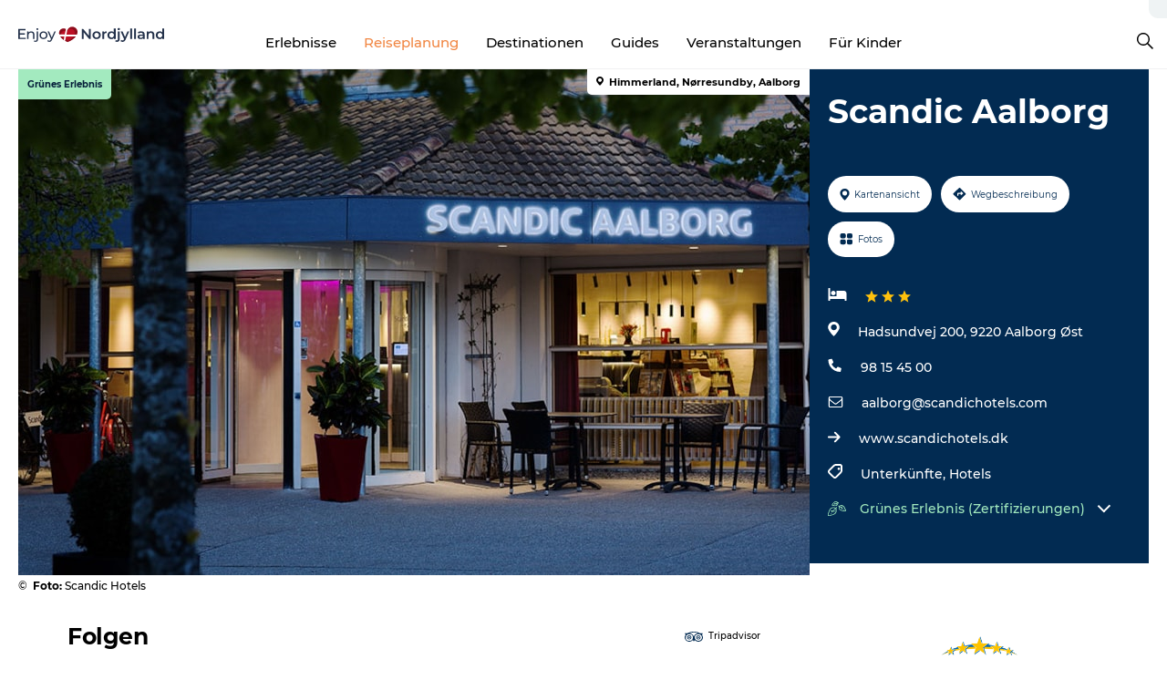

--- FILE ---
content_type: text/html; charset=utf-8
request_url: https://www.enjoynordjylland.de/nordjutland/reiseplanung/scandic-aalborg-gdk739945
body_size: 38805
content:
<!DOCTYPE html><html lang="de" class=""><head><meta charSet="UTF-8"/><meta http-equiv="X-UA-Compatible" content="IE=edge"/><meta name="viewport" content="width=device-width, initial-scale=1.0, maximum-scale=1.0"/><title>Scandic Aalborg</title><meta name="title" content="Scandic Aalborg"/><meta name="keywords" content="https://files.guidedanmark.org/files/483/244134_Scandic_Aalborg_st.jpg"/><link rel="canonical" href="https://www.enjoynordjylland.de/nordjutland/reiseplanung/scandic-aalborg-gdk739945"/><link rel="image_src" href="https://files.guidedanmark.org/files/483/244134_Scandic_Aalborg_st.jpg"/><meta property="og:site_name" content="Enjoy Nordjylland"/><meta property="og:url" content="https://www.enjoynordjylland.de/nordjutland/reiseplanung/scandic-aalborg-gdk739945"/><meta property="og:image" content="https://files.guidedanmark.org/files/483/244134_Scandic_Aalborg_st.jpg"/><meta property="og:image:url" content="https://files.guidedanmark.org/files/483/244134_Scandic_Aalborg_st.jpg"/><meta name="twitter:card" content="summary_large_image"/><meta name="twitter:title" content="Scandic Aalborg"/><meta name="twitter:url" content="https://www.enjoynordjylland.de/nordjutland/reiseplanung/scandic-aalborg-gdk739945"/><meta name="twitter:image" content="https://files.guidedanmark.org/files/483/244134_Scandic_Aalborg_st.jpg"/><script type="application/ld+json">{"@context":"https://schema.org","@graph":[{"@type":"Product","name":"Scandic Aalborg","address":{"@type":"PostalAddress","streetAddress":"Hadsundvej 200","postalCode":"9220"},"geo":{"@type":"GeoCoordinates","latitude":"57.020905","longitude":"9.964889"},"image":{"@type":"ImageObject","url":"https://files.guidedanmark.org/files/483/244134_Scandic_Aalborg_st.jpg"}}]}</script><meta name="google-site-verification" content="P8Ne2JEa5cna_MKTyOWAduzUYk74mOswmgdazrCykNs"/><meta name="monsido" content="&lt;script type=&quot;text/javascript&quot;&gt;
    window._monsido = window._monsido || {
        token: &quot;Jl_3W5uMnajgDORs71kHgw&quot;,
        statistics: {
            enabled: true,
            documentTracking: {
                enabled: true,
                documentCls: &quot;monsido_download&quot;,
                documentIgnoreCls: &quot;monsido_ignore_download&quot;,
                documentExt: [],
            },
        },
        heatmap: {
            enabled: true,
        },
    };
&lt;/script&gt;
&lt;script type=&quot;text/javascript&quot; async src=&quot;https://app-script.monsido.com/v2/monsido-script.js&quot;&gt;&lt;/script&gt;
"/><script>dataLayer=[];</script><script class="google-tag-manager">
              (function(w,d,s,l,i){w[l]=w[l]||[];w[l].push({'gtm.start':
                new Date().getTime(),event:'gtm.js'});var f=d.getElementsByTagName(s)[0],
                j=d.createElement(s),dl=l!='dataLayer'?'&l='+l:'';j.async=true;j.src=
                'https://www.googletagmanager.com/gtm.js?id='+i+dl;f.parentNode.insertBefore(j,f);
              })(window,document,'script','dataLayer','GTM-KJR72ZQ');
                </script><script class="google-tag-manager">
          (function(w,d,s,l,i){w[l]=w[l]||[];w[l].push({'gtm.start':
            new Date().getTime(),event:'gtm.js'});var f=d.getElementsByTagName(s)[0],
            j=d.createElement(s),dl=l!='dataLayer'?'&l='+l:'';j.async=true;j.src=
            'https://www.googletagmanager.com/gtm.js?id='+i+dl;f.parentNode.insertBefore(j,f);
          })(window,document,'script','dataLayer','GTM-PFBDMCW');
            </script><script id="CookieConsent" src="https://policy.app.cookieinformation.com/uc.js" data-culture="DE" type="text/javascript" defer="" async=""></script><script src="https://www.google.com/recaptcha/api.js?render=re6LfQwpEnAAAAAH7oPTmeBKyShABWNgsppYS1qSFt_site_key" async=""></script><link rel="icon" href="/sites/enjoynordjylland.com/files/icons/favicon.ico" type="image/x-icon"/><meta name="next-head-count" content="25"/><link rel="preload" href="/_next/static/media/8858de35be6d63bd-s.p.ttf" as="font" type="font/ttf" crossorigin="anonymous" data-next-font="size-adjust"/><link rel="preload" href="/_next/static/media/ade88f670a4a93e2-s.p.woff2" as="font" type="font/woff2" crossorigin="anonymous" data-next-font="size-adjust"/><link rel="preload" href="/_next/static/media/7f4e2cacbacd7c77-s.p.woff" as="font" type="font/woff" crossorigin="anonymous" data-next-font="size-adjust"/><link rel="preload" href="/_next/static/media/fe6ff1c8e748122a-s.p.woff2" as="font" type="font/woff2" crossorigin="anonymous" data-next-font="size-adjust"/><link rel="preload" href="/_next/static/media/9671873632b769ea-s.p.woff2" as="font" type="font/woff2" crossorigin="anonymous" data-next-font="size-adjust"/><link rel="preload" href="/_next/static/media/0020fb129ebc950b-s.p.woff2" as="font" type="font/woff2" crossorigin="anonymous" data-next-font="size-adjust"/><link rel="preload" href="/_next/static/css/f9783be563079af7.css" as="style"/><link rel="stylesheet" href="/_next/static/css/f9783be563079af7.css" data-n-g=""/><noscript data-n-css=""></noscript><script defer="" nomodule="" src="/_next/static/chunks/polyfills-78c92fac7aa8fdd8.js"></script><script defer="" src="/_next/static/chunks/24434.2d78b39796aef039.js"></script><script defer="" src="/_next/static/chunks/90180.2cd874d1f8a55392.js"></script><script defer="" src="/_next/static/chunks/89311.d4a83a9b96968818.js"></script><script defer="" src="/_next/static/chunks/52576.7c1155037314c9e5.js"></script><script defer="" src="/_next/static/chunks/69305.95e9ec2f7430440a.js"></script><script defer="" src="/_next/static/chunks/16487.c8405206fde0bf11.js"></script><script defer="" src="/_next/static/chunks/61263.cd3f37a049f1982f.js"></script><script defer="" src="/_next/static/chunks/75fc9c18-295119e68f43c671.js"></script><script defer="" src="/_next/static/chunks/22135.5b23275e4359771f.js"></script><script defer="" src="/_next/static/chunks/88035.a55b00c408bb73af.js"></script><script defer="" src="/_next/static/chunks/77654.f3f2dda92b6acb47.js"></script><script defer="" src="/_next/static/chunks/33996.2229128561d62e70.js"></script><script defer="" src="/_next/static/chunks/38606.c791e11a42e15f83.js"></script><script defer="" src="/_next/static/chunks/73999.f214e8f8ebe5101d.js"></script><script defer="" src="/_next/static/chunks/66518.8241159cdeb0e19e.js"></script><script defer="" src="/_next/static/chunks/42911.663eb074ad65fed6.js"></script><script defer="" src="/_next/static/chunks/7969.600288e47a18f32f.js"></script><script defer="" src="/_next/static/chunks/20349.72af27da3c31588d.js"></script><script defer="" src="/_next/static/chunks/407.b80e1eb57de02bcf.js"></script><script defer="" src="/_next/static/chunks/10613.16507b36973a2d41.js"></script><script defer="" src="/_next/static/chunks/6462.c12763e89d8a44ae.js"></script><script defer="" src="/_next/static/chunks/84041.d231d3637cdb2731.js"></script><script defer="" src="/_next/static/chunks/32299.3c4b62ae9e1c2bb9.js"></script><script src="/_next/static/chunks/webpack-63856f52277dde65.js" defer=""></script><script src="/_next/static/chunks/framework-f0918f007280e2a4.js" defer=""></script><script src="/_next/static/chunks/main-e4ec7a994fac8df8.js" defer=""></script><script src="/_next/static/chunks/pages/_app-dfcb281616405551.js" defer=""></script><script src="/_next/static/chunks/72776-dd4a5de0c04d1828.js" defer=""></script><script src="/_next/static/chunks/51294-05c6ba5fe17e3586.js" defer=""></script><script src="/_next/static/chunks/pages/drupal-f757f6edd3d96ab6.js" defer=""></script><script src="/_next/static/kcTTT74bUDEUWe3UTljfD/_buildManifest.js" defer=""></script><script src="/_next/static/kcTTT74bUDEUWe3UTljfD/_ssgManifest.js" defer=""></script><style data-styled="" data-styled-version="6.0.5">.jzgaZw a{padding:6px;position:absolute;top:-40px;left:0px;color:#333;border-right:1px solid #f18744;border-bottom:1px solid #f18744;border-bottom-right-radius:8px;background:#f18744;-webkit-transition:top 1s ease-out;transition:top 1s ease-out;z-index:100;}/*!sc*/
.jzgaZw a:focus{position:absolute;left:0px;top:0px;-webkit-transition:top 0.1s ease-in;transition:top 0.1s ease-in;}/*!sc*/
@media (prefers-reduced-motion: reduce){.jzgaZw a{transition-duration:0.001ms!important;}}/*!sc*/
@media print{.jzgaZw{display:none;}}/*!sc*/
data-styled.g4[id="sc-521c778a-3"]{content:"jzgaZw,"}/*!sc*/
.fnpHaN{background-color:#FFF;}/*!sc*/
data-styled.g12[id="sc-1c46d5dd-5"]{content:"fnpHaN,"}/*!sc*/
.ckPsWQ{width:100%;height:65px;background-color:#f18744;display:flex;justify-content:center;align-content:center;align-items:center;}/*!sc*/
data-styled.g13[id="sc-1c46d5dd-6"]{content:"ckPsWQ,"}/*!sc*/
.kjVbdK{font-size:14px;font-weight:bold;line-height:18px;color:white;}/*!sc*/
data-styled.g14[id="sc-1c46d5dd-7"]{content:"kjVbdK,"}/*!sc*/
.iMgDDq{padding:0 7px;display:flex;justify-content:center;align-items:center;align-content:center;}/*!sc*/
.iMgDDq a{color:white;display:inline-block;padding:0 7px;}/*!sc*/
.iMgDDq svg path{fill:white;}/*!sc*/
.iMgDDq a[title="tiktok"]>svg{width:20px;height:20px;}/*!sc*/
.iMgDDq a[title="tiktok"]{padding-left:2px!important;}/*!sc*/
data-styled.g15[id="sc-1c46d5dd-8"]{content:"iMgDDq,"}/*!sc*/
.buaBos{border-top:2px solid rgb(231, 234, 236);padding:15px 0px;margin-top:40px;display:flex;align-items:center;align-content:center;font-size:14px;}/*!sc*/
@media (max-width: 47.9375em){.buaBos{font-size:12px;flex-direction:column;}}/*!sc*/
data-styled.g16[id="sc-1c46d5dd-9"]{content:"buaBos,"}/*!sc*/
.bUxmRZ{display:flex;align-content:center;align-items:center;}/*!sc*/
@media (max-width: 47.9375em){.bUxmRZ{margin:10px 0 20px;}}/*!sc*/
@media (min-width: 48em){.bUxmRZ{margin:0 20px;flex:1;}}/*!sc*/
.bUxmRZ a{cursor:pointer;margin:0 20px;color:#000;}/*!sc*/
.bUxmRZ a:hover{color:#f18744;}/*!sc*/
data-styled.g18[id="sc-1c46d5dd-11"]{content:"bUxmRZ,"}/*!sc*/
.dTjGyd{padding:20px 0;}/*!sc*/
@media (max-width: 47.9375em){.dTjGyd{font-size:14px;}}/*!sc*/
data-styled.g19[id="sc-1c46d5dd-12"]{content:"dTjGyd,"}/*!sc*/
.ciIioz h2{font-size:14px;font-weight:700;margin-bottom:20px;}/*!sc*/
data-styled.g20[id="sc-1c46d5dd-13"]{content:"ciIioz,"}/*!sc*/
.bNyJHg{list-style:none;padding:0;}/*!sc*/
.bNyJHg li{margin:15px 0;}/*!sc*/
.bNyJHg a{color:#000;}/*!sc*/
.bNyJHg a:hover{color:#f18744;}/*!sc*/
data-styled.g21[id="sc-1c46d5dd-14"]{content:"bNyJHg,"}/*!sc*/
.kKnrtv{position:relative;border-bottom:1px solid rgb(240, 241, 243);background-color:#FFF;width:100vw;top:0;transition:all 0.3s;}/*!sc*/
.kKnrtv >div{display:flex;align-items:center;height:100%;}/*!sc*/
.kKnrtv.sticky{position:fixed;z-index:20;}/*!sc*/
@media print{.kKnrtv.sticky{display:none;}}/*!sc*/
@media (max-width: 47.9375em){.kKnrtv{height:44px;}}/*!sc*/
data-styled.g37[id="sc-1c46d5dd-30"]{content:"kKnrtv,"}/*!sc*/
.jOAfxs{width:200px;padding:6px 20px;position:sticky;top:0;}/*!sc*/
.jOAfxs img{max-width:100%;max-height:50px;}/*!sc*/
data-styled.g38[id="sc-1c46d5dd-31"]{content:"jOAfxs,"}/*!sc*/
.kugohF{flex:1;display:flex;flex-direction:column;height:100%;}/*!sc*/
.kugohF a{text-decoration:none;color:#000;}/*!sc*/
.kugohF a:hover{color:#f18744;}/*!sc*/
data-styled.g58[id="sc-1c46d5dd-51"]{content:"kugohF,"}/*!sc*/
.lhiNMZ{align-self:flex-end;border-bottom-left-radius:10px;background-color:#eff3f4;}/*!sc*/
.lhiNMZ ul{padding:0 10px;margin:0;}/*!sc*/
.lhiNMZ ul li{display:inline-block;list-style:none;}/*!sc*/
.lhiNMZ ul li.inactive >a{display:none;}/*!sc*/
.lhiNMZ ul li.active >a{color:#f18744;}/*!sc*/
.lhiNMZ ul li a{display:block;font-size:11px;font-weight:bold;padding:12px 10px;}/*!sc*/
data-styled.g59[id="sc-1c46d5dd-52"]{content:"lhiNMZ,"}/*!sc*/
.dByhWV{align-self:center;flex:1;display:flex;width:100%;position:relative;top:0;background-color:#FFF;}/*!sc*/
.dByhWV ul{padding:0;}/*!sc*/
.dByhWV ul.secondary-menu{flex:1;text-align:center;}/*!sc*/
.dByhWV ul.search-menu{min-width:200px;text-align:right;}/*!sc*/
.dByhWV ul li{display:inline-block;vertical-align:middle;list-style:none;padding:0 15px;}/*!sc*/
.dByhWV ul li a{font-size:15px;padding:0;}/*!sc*/
.dByhWV ul li.active >a{color:#f18744;}/*!sc*/
data-styled.g60[id="sc-1c46d5dd-53"]{content:"dByhWV,"}/*!sc*/
.bPiEZp{cursor:pointer;}/*!sc*/
.bPiEZp span{display:none;}/*!sc*/
data-styled.g68[id="sc-1c46d5dd-61"]{content:"bPiEZp,"}/*!sc*/
.jWQKaT{display:flex;justify-content:space-between;align-content:center;align-items:center;}/*!sc*/
.jWQKaT >div{margin:10px 0;}/*!sc*/
data-styled.g69[id="sc-1c46d5dd-62"]{content:"jWQKaT,"}/*!sc*/
html{line-height:1.15;-webkit-text-size-adjust:100%;}/*!sc*/
body{margin:0;}/*!sc*/
main{display:block;}/*!sc*/
h1{font-size:2em;margin:0.67em 0;}/*!sc*/
hr{box-sizing:content-box;height:0;overflow:visible;}/*!sc*/
pre{font-family:monospace,monospace;font-size:1em;}/*!sc*/
a{background-color:transparent;}/*!sc*/
abbr[title]{border-bottom:none;text-decoration:underline;text-decoration:underline dotted;}/*!sc*/
b,strong{font-weight:bolder;}/*!sc*/
code,kbd,samp{font-family:monospace,monospace;font-size:1em;}/*!sc*/
small{font-size:80%;}/*!sc*/
sub,sup{font-size:75%;line-height:0;position:relative;vertical-align:baseline;}/*!sc*/
sub{bottom:-0.25em;}/*!sc*/
sup{top:-0.5em;}/*!sc*/
img{border-style:none;}/*!sc*/
button,input,optgroup,select,textarea{font-family:inherit;font-size:100%;line-height:1.15;margin:0;}/*!sc*/
button,input{overflow:visible;}/*!sc*/
button,select{text-transform:none;}/*!sc*/
button,[type="button"],[type="reset"],[type="submit"]{-webkit-appearance:button;}/*!sc*/
button::-moz-focus-inner,[type="button"]::-moz-focus-inner,[type="reset"]::-moz-focus-inner,[type="submit"]::-moz-focus-inner{border-style:none;padding:0;}/*!sc*/
button:-moz-focusring,[type="button"]:-moz-focusring,[type="reset"]:-moz-focusring,[type="submit"]:-moz-focusring{outline:1px dotted ButtonText;}/*!sc*/
fieldset{padding:0.35em 0.75em 0.625em;}/*!sc*/
legend{box-sizing:border-box;color:inherit;display:table;max-width:100%;padding:0;white-space:normal;}/*!sc*/
progress{vertical-align:baseline;}/*!sc*/
textarea{overflow:auto;}/*!sc*/
[type="checkbox"],[type="radio"]{box-sizing:border-box;padding:0;}/*!sc*/
[type="number"]::-webkit-inner-spin-button,[type="number"]::-webkit-outer-spin-button{height:auto;}/*!sc*/
[type="search"]{-webkit-appearance:textfield;outline-offset:-2px;}/*!sc*/
[type="search"]::-webkit-search-decoration{-webkit-appearance:none;}/*!sc*/
::-webkit-file-upload-button{-webkit-appearance:button;font:inherit;}/*!sc*/
details{display:block;}/*!sc*/
summary{display:list-item;}/*!sc*/
template{display:none;}/*!sc*/
[hidden]{display:none;}/*!sc*/
data-styled.g70[id="sc-global-ecVvVt1"]{content:"sc-global-ecVvVt1,"}/*!sc*/
*{box-sizing:border-box;}/*!sc*/
*:before,*:after{box-sizing:border-box;}/*!sc*/
body{font-family:'Montserrat',Verdana,Arial,sans-serif;color:#000;background-color:#FFF;line-height:1.3;font-weight:500;width:100%;max-width:100vw;overflow-x:hidden;}/*!sc*/
body.freeze-scroll{overflow:hidden;}/*!sc*/
@media (max-width: 47.9375em){body{margin-top:44px;}}/*!sc*/
p:last-child{margin-top:0;}/*!sc*/
img{display:block;max-width:100%;height:auto;}/*!sc*/
.text-container a{text-decoration:underline;}/*!sc*/
a{text-decoration:none;color:#f18744;transition:all 0.3s;}/*!sc*/
a:hover{color:#f18744;}/*!sc*/
a.link-icon:before{content:"";display:inline-block;width:18px;height:18px;background-size:100%;background-color:#f18744;background-position:center;background-repeat:no-repeat;margin-right:4px;position:relative;}/*!sc*/
a.link-icon.link-internal:before{top:4px;background-image:url(/static/images/svg/internalLinkMask.svg);}/*!sc*/
a.link-icon.link-mailto:before,a.link-icon.link-external:before{background-image:url(/static/images/svg/linkoutMaskWhite.svg);}/*!sc*/
.paragraph{margin-top:40px;margin-bottom:40px;}/*!sc*/
.paragraph:first-child{margin-top:0;}/*!sc*/
.text-align-right{text-align:right;}/*!sc*/
.text-align-left{text-align:left;}/*!sc*/
.text-align-center{text-align:center;}/*!sc*/
.text-align-justify{text-align:justify;}/*!sc*/
.txt-size-regular{font-weight:400;}/*!sc*/
.txt-size-medium{font-weight:500;}/*!sc*/
.txt-size-bold{font-weight:600;}/*!sc*/
.txt-size-semi-bold{font-weight:700;}/*!sc*/
@keyframes menuOpen{from{height:0px;}to{height:calc(100vh - 100%);}}/*!sc*/
@keyframes highlight{from{background-color:rgba(0,0,0,0.1);}to{background-color:rgba(0,0,0,0);}}/*!sc*/
@media (max-width: 47.9375em){.paragraph.paragraph--columns-2 .paragraph.paragraph--highlight-image,.paragraph.paragraph--columns-3 .paragraph.paragraph--highlight-image{margin-left:-20px;margin-right:-20px;}}/*!sc*/
data-styled.g71[id="sc-global-kxOjPr1"]{content:"sc-global-kxOjPr1,"}/*!sc*/
.jBVDfF{position:fixed;font-size:1px;color:#fff;width:1px;height:1px;overflow:hidden;top:-1px;left:-1px;z-index:99999;}/*!sc*/
data-styled.g72[id="sc-6945e261-0"]{content:"jBVDfF,"}/*!sc*/
.camETg{display:inline-block;width:40px;height:40px;background-size:cover;background-position:center;border-radius:50%;margin-bottom:10px;}/*!sc*/
@media (min-width: 48em){.camETg{margin-bottom:0;margin-right:20px;}}/*!sc*/
.camETg.small{width:16px;height:16px;margin-right:10px;}/*!sc*/
data-styled.g281[id="sc-d279e38c-29"]{content:"camETg,"}/*!sc*/
.enWcTi{padding:14px 15px;cursor:pointer;border:1px solid rgb(225, 226, 227);background-color:rgb(234, 236, 238);display:flex;align-content:center;align-items:center;width:100%;}/*!sc*/
@media (min-width: 48em){.enWcTi{width:30%;}}/*!sc*/
.enWcTi .language-name{flex:1;}/*!sc*/
.enWcTi:after{height:11px;width:11px;border-top:1px solid rgb(193, 196, 199);border-right:1px solid rgb(193, 196, 199);transform:rotate(45deg);content:"";display:block;}/*!sc*/
data-styled.g283[id="sc-d279e38c-31"]{content:"enWcTi,"}/*!sc*/
.gEMIVp{position:relative;padding-left:20px;padding-right:20px;}/*!sc*/
.gEMIVp.xs-1{width:8.33333%;min-width:8.33333%;}/*!sc*/
.gEMIVp.xs-2{width:16.66667%;min-width:16.66667%;}/*!sc*/
.gEMIVp.xs-3{width:25.00000%;min-width:25.00000%;}/*!sc*/
.gEMIVp.xs-4{width:33.33333%;min-width:33.33333%;}/*!sc*/
.gEMIVp.xs-5{width:41.66667%;min-width:41.66667%;}/*!sc*/
.gEMIVp.xs-6{width:50.00000%;min-width:50.00000%;}/*!sc*/
.gEMIVp.xs-7{width:58.33333%;min-width:58.33333%;}/*!sc*/
.gEMIVp.xs-8{width:66.66667%;min-width:66.66667%;}/*!sc*/
.gEMIVp.xs-9{width:75.00000%;min-width:75.00000%;}/*!sc*/
.gEMIVp.xs-10{width:83.33333%;min-width:83.33333%;}/*!sc*/
.gEMIVp.xs-11{width:91.66667%;min-width:91.66667%;}/*!sc*/
.gEMIVp.xs-12{width:100.00000%;min-width:100.00000%;}/*!sc*/
@media (min-width: 23.5em){.gEMIVp.sm-1{width:8.33333%;min-width:8.33333%;}.gEMIVp.sm-2{width:16.66667%;min-width:16.66667%;}.gEMIVp.sm-3{width:25.00000%;min-width:25.00000%;}.gEMIVp.sm-4{width:33.33333%;min-width:33.33333%;}.gEMIVp.sm-5{width:41.66667%;min-width:41.66667%;}.gEMIVp.sm-6{width:50.00000%;min-width:50.00000%;}.gEMIVp.sm-7{width:58.33333%;min-width:58.33333%;}.gEMIVp.sm-8{width:66.66667%;min-width:66.66667%;}.gEMIVp.sm-9{width:75.00000%;min-width:75.00000%;}.gEMIVp.sm-10{width:83.33333%;min-width:83.33333%;}.gEMIVp.sm-11{width:91.66667%;min-width:91.66667%;}.gEMIVp.sm-12{width:100.00000%;min-width:100.00000%;}}/*!sc*/
@media (min-width: 48em){.gEMIVp.md-1{width:8.33333%;min-width:8.33333%;}.gEMIVp.md-2{width:16.66667%;min-width:16.66667%;}.gEMIVp.md-3{width:25.00000%;min-width:25.00000%;}.gEMIVp.md-4{width:33.33333%;min-width:33.33333%;}.gEMIVp.md-5{width:41.66667%;min-width:41.66667%;}.gEMIVp.md-6{width:50.00000%;min-width:50.00000%;}.gEMIVp.md-7{width:58.33333%;min-width:58.33333%;}.gEMIVp.md-8{width:66.66667%;min-width:66.66667%;}.gEMIVp.md-9{width:75.00000%;min-width:75.00000%;}.gEMIVp.md-10{width:83.33333%;min-width:83.33333%;}.gEMIVp.md-11{width:91.66667%;min-width:91.66667%;}.gEMIVp.md-12{width:100.00000%;min-width:100.00000%;}}/*!sc*/
@media (min-width: 64em){.gEMIVp.lg-1{width:8.33333%;min-width:8.33333%;}.gEMIVp.lg-2{width:16.66667%;min-width:16.66667%;}.gEMIVp.lg-3{width:25.00000%;min-width:25.00000%;}.gEMIVp.lg-4{width:33.33333%;min-width:33.33333%;}.gEMIVp.lg-5{width:41.66667%;min-width:41.66667%;}.gEMIVp.lg-6{width:50.00000%;min-width:50.00000%;}.gEMIVp.lg-7{width:58.33333%;min-width:58.33333%;}.gEMIVp.lg-8{width:66.66667%;min-width:66.66667%;}.gEMIVp.lg-9{width:75.00000%;min-width:75.00000%;}.gEMIVp.lg-10{width:83.33333%;min-width:83.33333%;}.gEMIVp.lg-11{width:91.66667%;min-width:91.66667%;}.gEMIVp.lg-12{width:100.00000%;min-width:100.00000%;}}/*!sc*/
@media (min-width: 82.5em){.gEMIVp.xl-1{width:8.33333%;min-width:8.33333%;}.gEMIVp.xl-2{width:16.66667%;min-width:16.66667%;}.gEMIVp.xl-3{width:25.00000%;min-width:25.00000%;}.gEMIVp.xl-4{width:33.33333%;min-width:33.33333%;}.gEMIVp.xl-5{width:41.66667%;min-width:41.66667%;}.gEMIVp.xl-6{width:50.00000%;min-width:50.00000%;}.gEMIVp.xl-7{width:58.33333%;min-width:58.33333%;}.gEMIVp.xl-8{width:66.66667%;min-width:66.66667%;}.gEMIVp.xl-9{width:75.00000%;min-width:75.00000%;}.gEMIVp.xl-10{width:83.33333%;min-width:83.33333%;}.gEMIVp.xl-11{width:91.66667%;min-width:91.66667%;}.gEMIVp.xl-12{width:100.00000%;min-width:100.00000%;}}/*!sc*/
data-styled.g328[id="sc-bb566763-28"]{content:"gEMIVp,"}/*!sc*/
.hPpxAZ{width:100%;max-width:100%;margin-right:auto;margin-left:auto;padding-left:1.25em;padding-right:1.25em;transition:all 0.3s;}/*!sc*/
@media (min-width: 23.5em){.hPpxAZ{width:100%;}}/*!sc*/
@media (min-width: 48em){.hPpxAZ{width:46.75em;}}/*!sc*/
@media (min-width: 64em){.hPpxAZ{width:61.5em;}}/*!sc*/
@media (min-width: 82.5em){.hPpxAZ{width:80em;}}/*!sc*/
data-styled.g329[id="sc-bb566763-29"]{content:"hPpxAZ,"}/*!sc*/
.kLBSZd{max-width:1450px;margin-right:auto;margin-left:auto;padding-left:1.25em;padding-right:1.25em;transition:all 0.3s;}/*!sc*/
.kLBSZd.no-padding{padding:0;}/*!sc*/
data-styled.g339[id="sc-bb566763-39"]{content:"kLBSZd,"}/*!sc*/
.cBBUa-D{display:flex;flex-direction:row;flex-wrap:wrap;margin-left:-20px;margin-right:-20px;min-width:100%;}/*!sc*/
data-styled.g374[id="sc-bb566763-74"]{content:"cBBUa-D,"}/*!sc*/
.bAZmJe{max-width:800px;margin-right:auto;margin-left:auto;padding-left:1.25em;padding-right:1.25em;}/*!sc*/
.bAZmJe.text-left{margin-left:0;padding-left:0;text-align:left;}/*!sc*/
.bAZmJe.text-right{margin-right:0;padding-right:0;text-align:right;}/*!sc*/
.bAZmJe.text-center{text-align:center;}/*!sc*/
.bAZmJe h1{font-weight:900;font-size:40px;letter-spacing:-0.5px;}/*!sc*/
@media (max-width: 47.9375em){.bAZmJe h1{font-size:26px;}}/*!sc*/
.bAZmJe h2{font-weight:700;font-size:25px;letter-spacing:-0.5px;}/*!sc*/
@media (max-width: 47.9375em){.bAZmJe h2{font-size:19px;}}/*!sc*/
.bAZmJe h3,.bAZmJe h4{font-weight:700;font-size:18px;letter-spacing:-0.5px;}/*!sc*/
@media (max-width: 47.9375em){.bAZmJe h3,.bAZmJe h4{font-size:16px;}}/*!sc*/
data-styled.g390[id="sc-bb566763-90"]{content:"bAZmJe,"}/*!sc*/
@media (max-width: 47.9375em){.bPGLSi{padding-left:0;padding-right:0;}}/*!sc*/
data-styled.g459[id="sc-f8176ca3-0"]{content:"bPGLSi,"}/*!sc*/
.igLRvm{padding-bottom:2.5em;}/*!sc*/
.igLRvm .padding-0{padding:0;}/*!sc*/
@media (max-width: 63.9375em){.igLRvm{margin-top:55px;}}/*!sc*/
data-styled.g460[id="sc-f8176ca3-1"]{content:"igLRvm,"}/*!sc*/
.iaWucu{width:70%;display:flex;}/*!sc*/
@media (max-width: 63.9375em){.iaWucu{width:65%;}}/*!sc*/
@media (max-width: 47.9375em){.iaWucu{width:100%;}}/*!sc*/
data-styled.g461[id="sc-f8176ca3-2"]{content:"iaWucu,"}/*!sc*/
@media (max-width: 47.9375em){.hiHBVT{width:100%;}}/*!sc*/
data-styled.g462[id="sc-f8176ca3-3"]{content:"hiHBVT,"}/*!sc*/
@media (max-width: 47.9375em){.dTQpbO{padding-left:0;padding-right:0;}}/*!sc*/
data-styled.g463[id="sc-f8176ca3-4"]{content:"dTQpbO,"}/*!sc*/
.kTabag{width:70%;height:555px;min-height:555px;position:relative;float:left;margin-bottom:40px;}/*!sc*/
@media (max-width: 63.9375em){.kTabag{width:65%;}}/*!sc*/
@media (max-width: 47.9375em){.kTabag{width:100%;height:210px;min-height:210px;margin-bottom:0;float:none;}}/*!sc*/
data-styled.g464[id="sc-f8176ca3-5"]{content:"kTabag,"}/*!sc*/
.eymwOi{height:100%;width:100%;position:relative;}/*!sc*/
.eymwOi img{width:100%;height:100%;object-fit:cover;}/*!sc*/
.eymwOi span{z-index:1;position:absolute;top:0;left:0;background:#a3eabf;color:#07203b;padding:11px 10px;border-radius:0 0 5px 0;font-size:10px;font-weight:bold;line-height:11px;}/*!sc*/
data-styled.g465[id="sc-f8176ca3-6"]{content:"eymwOi,"}/*!sc*/
.kKgnec{width:30%;background-color:#022b52;padding:25px 35px 20px 35px;color:#ffffff;float:right;position:relative;}/*!sc*/
@media (max-width: 82.4375em){.kKgnec{padding:25px 20px 20px 20px;}}/*!sc*/
@media (max-width: 63.9375em){.kKgnec{width:35%;}}/*!sc*/
@media (max-width: 47.9375em){.kKgnec{width:100%;float:none;position:inherit;text-align:center;padding:50px 20px 20px 20px;}}/*!sc*/
data-styled.g467[id="sc-f8176ca3-8"]{content:"kKgnec,"}/*!sc*/
.iVLTu{position:sticky;top:55px;padding:30px 35px 35px 35px;}/*!sc*/
@media (max-width: 82.4375em){.iVLTu{padding:30px 20px 35px 20px;}}/*!sc*/
@media (max-width: 63.9375em){.iVLTu{width:35%;}}/*!sc*/
@media (max-width: 47.9375em){.iVLTu{width:100%;position:inherit;padding:30px 20px 30px 20px;}}/*!sc*/
data-styled.g468[id="sc-f8176ca3-9"]{content:"iVLTu,"}/*!sc*/
.kGVlIW{font-size:36px;line-height:42px;margin:0;}/*!sc*/
@media (max-width: 47.9375em){.kGVlIW{font-size:26px;line-height:32px;}}/*!sc*/
data-styled.g472[id="sc-f8176ca3-13"]{content:"kGVlIW,"}/*!sc*/
.julIoh{display:flex;flex-wrap:wrap;justify-content:flex-start;margin:0 0 20px 0;}/*!sc*/
@media (max-width: 23.4375em){.julIoh{width:100%;justify-content:space-around;margin:0 -10px 20px -10px;width:auto;}}/*!sc*/
data-styled.g473[id="sc-f8176ca3-14"]{content:"julIoh,"}/*!sc*/
.fefxPf{padding:30px 0 0 0;}/*!sc*/
.fefxPf:empty{padding:0;}/*!sc*/
.fefxPf button{margin:0 0 20px 0!important;}/*!sc*/
.fefxPf a:last-child button{margin-bottom:0px!important;}/*!sc*/
data-styled.g474[id="sc-f8176ca3-15"]{content:"fefxPf,"}/*!sc*/
.gtssAg{cursor:pointer;display:flex;justify-content:center;align-items:center;border:none;color:#022b52;}/*!sc*/
.gtssAg:last-of-type{margin:0 0 10px 0;}/*!sc*/
data-styled.g475[id="sc-f8176ca3-16"]{content:"gtssAg,"}/*!sc*/
.hiXYwN{border-radius:35px;background:#ffffff;margin:0 10px 10px 0;padding:0;}/*!sc*/
.hiXYwN svg{margin:0 5px 0 0;}/*!sc*/
.hiXYwN svg path{fill:#022b52;}/*!sc*/
.hiXYwN .btn-round-content{padding:13px;margin:0;color:inherit;font-size:10px;line-height:11px;display:flex;justify-content:center;align-items:center;}/*!sc*/
@media (max-width: 23.4375em){.hiXYwN{margin:0 0 10px 0;}.hiXYwN .btn-round-content{padding:13px 10px;}}/*!sc*/
data-styled.g476[id="sc-f8176ca3-17"]{content:"hiXYwN,"}/*!sc*/
.kIlebw{z-index:9;position:relative;}/*!sc*/
.kIlebw.no-image{margin-top:0;}/*!sc*/
data-styled.g478[id="sc-f8176ca3-19"]{content:"kIlebw,"}/*!sc*/
.jiBwhG{font-size:18px;line-height:28px;margin-top:15px;margin-bottom:25px;word-break:break-word;}/*!sc*/
@media (max-width: 47.9375em){.jiBwhG{font-size:16px;line-height:26px;}}/*!sc*/
.jiBwhG a{word-break:break-word;}/*!sc*/
.jiBwhG h1,.jiBwhG h2,.jiBwhG h3,.jiBwhG h4{margin:23px 0 10px 0;}/*!sc*/
.jiBwhG h2{font-size:21px;line-height:25px;}/*!sc*/
.jiBwhG p{margin:0 0 18px 0;}/*!sc*/
@media (max-width: 47.9375em){.jiBwhG p{margin:0 0 16px 0;}}/*!sc*/
data-styled.g480[id="sc-f8176ca3-21"]{content:"jiBwhG,"}/*!sc*/
.fuXQAW{font-size:12px;line-height:13px;margin:5px 0 0 0;}/*!sc*/
.fuXQAW span{font-weight:bold;}/*!sc*/
@media (max-width: 47.9375em){.fuXQAW{color:#aabccd;text-align:center;background-color:#022b52;margin:0;padding:5px 0 0 0;}}/*!sc*/
data-styled.g481[id="sc-f8176ca3-22"]{content:"fuXQAW,"}/*!sc*/
</style></head><body><div id="__next"><main class="__className_9cab95"><div class="sc-6945e261-0 jBVDfF"> </div><div class="sc-521c778a-3 jzgaZw"><a href="#maincontent">Weiter zum Inhalt</a></div><div id="sticky-header-wrap" class="sc-1c46d5dd-30 kKnrtv"><div class="sc-bb566763-39 kLBSZd no-padding container"><div class="sc-1c46d5dd-31 jOAfxs"><a class="link-internal" title="Zur Homepage" href="/"><img alt="Enjoy Nordjylland" width="160" height="31" src="/sites/enjoynordjylland.com/files/2023-03/enjoynordjylland_logo.svg" fetchpriority="auto" loading="lazy"/></a></div><div class="sc-1c46d5dd-51 kugohF"><div class="sc-1c46d5dd-52 lhiNMZ"><ul class="menu primary-menu"><li class="inactive active"><a class="link-internal" href="/nordjylland">Enjoy Nordjylland</a></li><li class="inactive"><a class="link-internal" href="/node/1135">Grupper</a></li><li class="inactive"><a class="link-internal" href="/nordjutland/destinationen">Destinationen</a></li></ul></div><div class="sc-1c46d5dd-53 dByhWV"><ul class="menu secondary-menu"><li class=""><a class="link-internal" href="/nordjutland/erlebnisse">Erlebnisse</a></li><li class="active"><a class="link-internal" href="/nordjutland/reiseplanung/finde-plane-und-entdecke-nordjuetland">Reiseplanung</a></li><li class=""><a class="link-internal" href="/nordjutland/destinationen">Destinationen</a></li><li class=""><a class="link-internal" href="/nordjutland/guide-fuer-nordjuetland">Guides</a></li><li class=""><a class="link-internal" href="/veranstaltungen/kalender">Veranstaltungen</a></li><li class=""><a class="link-internal" href="/nordjutland/erlebnisse/erlebnisse-fuer-familien-mit-kindern">Für Kinder</a></li></ul><ul class="menu search-menu"><li><a tabindex="0" class="sc-1c46d5dd-61 bPiEZp"><svg xmlns="http://www.w3.org/2000/svg" version="1.1" viewBox="0 0 18.508 18.508" width="18"><path d="M 12.264 2.111 C 10.856 0.704 9.164 0 7.188 0 C 5.21 0 3.518 0.704 2.11 2.111 C 0.704 3.52 0 5.211 0 7.187 c 0 1.977 0.704 3.67 2.111 5.077 c 1.408 1.407 3.1 2.111 5.076 2.111 c 1.708 0 3.22 -0.54 4.538 -1.617 l 5.705 5.75 l 1.078 -1.078 l -5.75 -5.705 c 1.078 -1.318 1.617 -2.83 1.617 -4.537 c 0 -1.977 -0.704 -3.67 -2.111 -5.077 Z m -9.12 1.034 C 4.254 2.007 5.6 1.437 7.188 1.437 c 1.588 0 2.943 0.562 4.066 1.685 c 1.123 1.123 1.684 2.478 1.684 4.066 c 0 1.587 -0.561 2.942 -1.684 4.065 c -1.123 1.123 -2.478 1.684 -4.066 1.684 c -1.587 0 -2.942 -0.561 -4.065 -1.684 C 2 10.13 1.437 8.775 1.437 7.187 c 0 -1.587 0.57 -2.934 1.708 -4.042 Z" fill-rule="evenodd" stroke="none" stroke-width="1"></path></svg><span>Suche</span></a></li></ul></div></div></div></div><div class="sc-bb566763-39 kLBSZd container"><div class="sc-1c46d5dd-62 jWQKaT"></div></div><div id="maincontent"><div class="sc-f8176ca3-1 igLRvm" lang="de"><div class="sc-bb566763-39 kLBSZd sc-f8176ca3-0 bPGLSi container"><div class="sc-f8176ca3-5 kTabag"><div class="sc-f8176ca3-6 eymwOi"><img src="https://gdkfiles.visitdenmark.com/files/483/244134_Scandic_Aalborg_st.jpg?width=987" fetchpriority="auto" loading="lazy" layout="fill"/><span>Grünes Erlebnis</span></div><div class="sc-f8176ca3-22 fuXQAW">© <!-- -->  <span>Foto<!-- -->:</span> </div></div><div class="sc-f8176ca3-8 kKgnec"><h1 class="sc-f8176ca3-13 kGVlIW">Scandic Aalborg</h1></div><div top="55" class="sc-f8176ca3-8 sc-f8176ca3-9 kKgnec iVLTu"><div class="sc-f8176ca3-14 julIoh"><button class="sc-f8176ca3-16 sc-f8176ca3-17 gtssAg hiXYwN"><div class="btn-round-content"><svg width="15" height="14" viewBox="0 0 15 15" version="1.1" xmlns="http://www.w3.org/2000/svg" xmlns:xlink="http://www.w3.org/1999/xlink"><title>Shape</title><g id="Symbols" stroke="none" stroke-width="1" fill="none" fill-rule="evenodd"><g id="GDK/Mobile/Directions-(Mobile)" transform="translate(-14.000000, -13.000000)" fill="#022B52" fill-rule="nonzero"><path d="M28.5877043,19.569089 L22.0883815,13.264374 C21.7250022,12.9118753 21.1355268,12.9118753 20.7718572,13.264374 L14.2725345,19.569089 C13.9091552,19.9218692 13.9091552,20.4934126 14.2725345,20.8461929 L20.7718572,27.1509078 C21.1352365,27.5036881 21.724712,27.5036881 22.0883815,27.1509078 L28.5877043,20.8461929 C28.9510836,20.4934126 28.9510836,19.9218692 28.5877043,19.569089 Z M25.6032246,19.7142386 L23.2241565,21.9161263 C23.0795082,22.0501149 22.8447373,21.9472865 22.8447373,21.7495613 L22.8447373,20.2275308 L20.1325827,20.2275308 L20.1325827,22.0404836 C20.1325827,22.1656906 20.0314419,22.2671026 19.9065698,22.2671026 L19.0025182,22.2671026 C18.8776461,22.2671026 18.7765053,22.1656906 18.7765053,22.0404836 L18.7765053,19.7742927 C18.7765053,19.2737478 19.1813509,18.8678163 19.6805569,18.8678163 L22.8447373,18.8678163 L22.8447373,17.3457859 C22.8447373,17.148344 23.0792257,17.0452323 23.2241565,17.1792208 L25.6032246,19.3811086 C25.7001276,19.4709064 25.7001276,19.6244408 25.6032246,19.7142386 Z" id="Shape"></path></g></g></svg>Wegbeschreibung</div></button><button class="sc-f8176ca3-16 sc-f8176ca3-17 gtssAg hiXYwN"><div class="btn-round-content"><svg width="15" height="13" viewBox="0 0 15 14" version="1.1" xmlns="http://www.w3.org/2000/svg" xmlns:xlink="http://www.w3.org/1999/xlink"><title>Group 2</title><g id="Symbols" stroke="none" stroke-width="1" fill="none" fill-rule="evenodd"><g id="GDK/Mobile/Gallery-(Mobile)" transform="translate(-14.000000, -13.000000)" fill="#022B52"><g id="Group-2" transform="translate(14.000000, 13.000000)"><rect id="Rectangle" x="7.93025955" y="0" width="6.5912621" height="5.96670935" rx="2"></rect><rect id="Rectangle-Copy-8" x="7.93025955" y="7.17883056" width="6.5912621" height="5.96670935" rx="2"></rect><rect id="Rectangle-Copy-7" x="0" y="0" width="6.5912621" height="5.96670935" rx="2"></rect><rect id="Rectangle-Copy-9" x="0" y="7.17883056" width="6.5912621" height="5.96670935" rx="2"></rect></g></g></g></svg>Fotos</div></button></div><div class="sc-f8176ca3-15 fefxPf"></div></div><div class="sc-f8176ca3-2 iaWucu"><div class="sc-bb566763-29 hPpxAZ sc-f8176ca3-3 hiHBVT container"><div class="sc-f8176ca3-19 kIlebw"><div class="sc-bb566763-90 bAZmJe sc-f8176ca3-4 dTQpbO text-container"><div class="sc-f8176ca3-21 jiBwhG"><div><p><strong>Willkommen im Scandic Aalborg, dem natürlichen Treffpunkt an Lage, mitten in Nordjütland, nahe der Autobahn E 45, dem Zentrum und dem Flughafen: Der ideale Ort für Tagungen, Ausstellungen und Konferenzen, für Übernachtungen für Geschäftsleute und Handwerker, die unterwegs sind, für Familien, die Urlaub machen, und für Sportler, die sich für ein Treffen organisiert haben.</strong><br/><br/>Entspannen Sie sich in den Zimmern, die alle im skandinavischen Stil mit hellen Farben und mit Naturmaterialien eingerichtet sind. Lassen Sie sich in der Bar in ungezwungener Gesellschaft über die neusten Nachrichten aus der Zeitung oder im TV informieren, oder benützen Sie den unentgeltlichen kabellosen Internetzugang. <br/><br/>Schönes Fitnesscenter, Sauna und Solarium, wo Sie Ihre Kräfte nach den vielen Aufgaben des Tages aufladen können. Auf den zahlreichen Pfaden um das Hotel herum tanken Sie beim Joggen neuer Energie.<br/><br/>Das Hotel mit Gratis-Parkplätzen ist leicht zu finden. </p></div></div></div></div></div></div></div><span style="display:none"><img src="https://www.guidedanmark.org/Stats/Register?p=739945&amp;c=525" alt=""/></span></div></div><div class="sc-1c46d5dd-5 fnpHaN"><div class="sc-1c46d5dd-6 ckPsWQ"><h2 class="sc-1c46d5dd-7 kjVbdK">Treffen uns<!-- -->:</h2><div class="sc-1c46d5dd-8 iMgDDq"><a class="link-external" target="_blank" title="facebook" rel="noopener" href="https://www.facebook.com/enjoynordjylland"><svg xmlns="http://www.w3.org/2000/svg" version="1.1" viewBox="0 0 8 18" width="8"><path d="M8 5.82H5.277V3.94c0-.716.425-.895.766-.895h1.872V0H5.277C2.383 0 1.702 2.328 1.702 3.761v2.06H0v3.134h1.702V18h3.575V8.955H7.66L8 5.821z"></path></svg></a><a class="link-external" target="_blank" title="instagram" rel="noopener" href="https://www.instagram.com/enjoynordjylland/"><svg xmlns="http://www.w3.org/2000/svg" version="1.1" viewBox="0 0 20.955 20.955" width="20"><path fill-rule="evenodd" stroke="none" stroke-width="1" d="M19.013 14.768c-.068 1.038-.203 1.58-.339 1.964-.203.452-.384.858-.79 1.174-.384.384-.723.587-1.174.79-.384.136-.926.34-1.965.34-1.106.067-1.445.067-4.268.067-2.822 0-3.138 0-4.267-.068-1.039-.067-1.581-.203-1.965-.338-.451-.204-.858-.384-1.174-.79-.384-.385-.587-.723-.79-1.175-.136-.384-.34-.926-.34-1.964-.067-1.107-.067-1.445-.067-4.268 0-2.823 0-3.139.068-4.268.068-1.038.203-1.58.339-1.964.203-.452.384-.858.79-1.175.384-.383.723-.587 1.174-.79a5.484 5.484 0 0 1 1.965-.339c1.129-.067 1.467-.067 4.267-.067 2.823 0 3.14 0 4.268.067 1.039.068 1.58.204 1.965.339.451.203.858.384 1.174.79.384.384.587.723.79 1.175.136.384.339.926.339 1.964.068 1.107.068 1.445.068 4.268 0 2.823 0 3.138-.068 4.268m1.874-8.626c.068 1.129.068 1.513.068 4.335 0 2.823 0 3.23-.136 4.403 0 1.107-.203 1.897-.451 2.552-.249.655-.588 1.31-1.174 1.83-.588.518-1.175.902-1.83 1.173-.654.18-1.422.384-2.551.452-1.13.068-1.445.068-4.336.068-2.89 0-3.229 0-4.335-.136-1.107 0-1.897-.203-2.552-.451a4.953 4.953 0 0 1-1.829-1.174 4.408 4.408 0 0 1-1.242-1.83c-.248-.654-.384-1.422-.451-2.551C0 13.683 0 13.277 0 10.477c0-2.8 0-3.206.09-4.335 0-1.107.181-1.897.452-2.552.316-.655.655-1.242 1.242-1.896A4.999 4.999 0 0 1 3.613.519C4.268.271 5.058.135 6.165.068 7.27 0 7.677 0 10.477 0c2.823 0 3.23 0 4.404.135 1.106 0 1.896.204 2.551.452a4.946 4.946 0 0 1 1.83 1.174c.586.52.903 1.107 1.173 1.83.181.654.384 1.422.452 2.55zM10.5 14.014c-1.941 0-3.559-1.618-3.559-3.56 0-1.94 1.618-3.558 3.559-3.558s3.559 1.618 3.559 3.559c0 1.94-1.595 3.559-3.559 3.559zm0-9.06a5.513 5.513 0 0 0-5.5 5.5c0 3.028 2.473 5.5 5.5 5.5s5.5-2.472 5.5-5.5c0-3.027-2.473-5.5-5.5-5.5zm5.5-1c-.527 0-1 .473-1 1 0 .528.473 1 1 1s1-.417 1-1c0-.581-.473-1-1-1z"></path></svg></a><a class="link-external" target="_blank" title="youtube" rel="noopener" href="https://www.youtube.com/c/EnjoyNordjylland"><svg xmlns="http://www.w3.org/2000/svg" width="20" viewBox="0 0 20 14" version="1.1"><path fill-rule="nonzero" stroke="none" stroke-width="1" d="M19.869 3.107c0-1.638-1.294-2.968-2.89-2.968C14.702.039 12.375-.004 10 0 7.625-.002 5.298.04 3.021.14 1.428.139.133 1.469.133 3.107A51.3 51.3 0 0 0 0 7.001a51.357 51.357 0 0 0 .133 3.894c0 1.638 1.293 2.968 2.888 2.968 2.274.097 4.604.142 6.979.137 2.372.005 4.701-.04 6.977-.137 1.594 0 2.889-1.33 2.889-2.968.098-1.3.138-2.597.134-3.894a51.25 51.25 0 0 0-.131-3.894zM7.5 11.454v-8.91L13.751 7z"></path></svg></a><a class="link-external" target="_blank" title="newsletter" rel="noopener" href="https://mailchi.mp/enjoynordjylland/nyhedsbrev"><svg xmlns="http://www.w3.org/2000/svg" version="1.1" width="20" x="0" y="0" viewBox="0 0 511.996 511.996" style="enable-background:new 0 0 512 512" xml:space="preserve"><g><path xmlns="http://www.w3.org/2000/svg" d="m230.9 253.371c13.369 8.913 36.827 8.914 50.199-.001.002-.001.005-.003.007-.004l227.865-151.911c-7.474-21.616-28.018-37.188-52.142-37.188h-401.663c-24.125 0-44.668 15.572-52.143 37.188l227.87 151.912c.003.002.005.002.007.004z" fill="#ffffff" data-original="#000000"></path><path xmlns="http://www.w3.org/2000/svg" d="m297.746 278.328c-.003.002-.005.004-.007.005-11.702 7.801-26.724 11.702-41.741 11.702-15.02 0-30.036-3.9-41.739-11.703-.002-.001-.003-.002-.005-.003l-214.254-142.835v257.072c0 30.417 24.747 55.163 55.166 55.163h401.666c30.418 0 55.164-24.746 55.164-55.163v-257.072z" fill="#ffffff" data-original="#000000"></path></g></svg></a><a class="link-external" target="_blank" title="linkedin" rel="noopener" href="https://www.linkedin.com/company/destinationnord"><svg xmlns="http://www.w3.org/2000/svg" xmlns:xlink="http://www.w3.org/1999/xlink" width="18" viewBox="0 0 18 17.224" version="1.1"><path transform="translate(-7.467 -6.404)" stroke="none" stroke-width="1" d="M7.707 11.998h3.859V23.61H7.707zm1.939-5.594c1.329 0 2.141.868 2.16 2.012 0 1.127-.831 2.013-2.179 2.013H9.61c-1.31 0-2.142-.905-2.142-2.013 0-1.144.85-2.012 2.179-2.012zm11.39 5.317c2.548 0 4.45 1.662 4.431 5.243v6.665H21.61v-6.222c0-1.55-.554-2.621-1.957-2.621-1.052 0-1.699.701-1.975 1.403-.111.24-.13.59-.13.941v6.48H13.69s.055-10.523 0-11.612h3.858v1.643c0 .018-.018.018-.018.037h.018v-.037c.517-.794 1.44-1.92 3.49-1.92z"></path></svg></a></div></div><div class="sc-bb566763-29 hPpxAZ container"><div class="sc-1c46d5dd-12 dTjGyd"><div class="sc-bb566763-74 cBBUa-D"><div class="sc-bb566763-28 gEMIVp xs-6 md-3"><div class="sc-1c46d5dd-13 ciIioz"><h2>Destinationen</h2></div><ul class="sc-1c46d5dd-14 bNyJHg"><li><a class="link-internal" title="Die Kattegatküste" href="/kattegat">Die Kattegatküste</a></li><li><a class="link-internal" title="Skagen" href="/skagen">Skagen</a></li><li><a class="link-internal" title="Læsø" href="/laesoe">Læsø</a></li><li><a class="link-internal" title="Aalborg" href="/aalborg">Aalborg</a></li></ul></div><div class="sc-bb566763-28 gEMIVp xs-6 md-3"><div class="sc-1c46d5dd-13 ciIioz"><h2>Nützliche Links</h2></div><ul class="sc-1c46d5dd-14 bNyJHg"><li><a class="link-internal" title="Inspirationsmagazin lesen" href="/nordjylland/planlaeg-din-tur/enjoynordjylland-magasin">Inspirationsmagazin lesen</a></li><li><a class="link-external" target="_blank" title="Folgen Sie uns auf Facebook" rel="noopener" href="https://www.facebook.com/enjoynordjylland">Folgen Sie uns auf Facebook</a></li></ul></div><div class="sc-bb566763-28 gEMIVp xs-6 md-3"><div class="sc-1c46d5dd-13 ciIioz"><h2>Über uns</h2></div><ul class="sc-1c46d5dd-14 bNyJHg"><li><a class="link-internal" title="Kontakt" href="/destination-nord/kontakt">Kontakt</a></li></ul></div><div class="sc-bb566763-28 gEMIVp xs-6 md-3"><div class="sc-1c46d5dd-13 ciIioz"><h2>Weitere Informationen </h2></div><ul class="sc-1c46d5dd-14 bNyJHg"><li><a class="link-internal" title="Disclaimer" href="/disclaimer">Disclaimer</a></li><li><a class="link-internal" title="Webzugang" href="/was">Webzugang</a></li><li><a class="link-internal" title="Sustainability policy" href="/sustainability-policy">Sustainability policy</a></li></ul></div></div></div><div class="sc-1c46d5dd-9 buaBos"><div class="sc-1c46d5dd-10 JATgE">Enjoy Nordjylland<!-- --> ©<!-- --> <!-- -->2026</div><div class="sc-1c46d5dd-11 bUxmRZ"><a class="link-internal" title="Data Protection Notice" href="/dataprotection">Data Protection Notice</a></div><div tabindex="0" role="button" class="sc-d279e38c-31 enWcTi"><span style="background-image:url(/static/images/flags/de.svg)" class="sc-d279e38c-29 camETg small"></span><span class="language-name">Deutsch</span></div></div></div></div><div id="modal-root"></div></main></div><script id="__NEXT_DATA__" type="application/json">{"props":{"pageProps":{},"initialReduxState":{"content":{"entity":{"id":"f6c05d07-1085-426d-9dcc-6595f74e6559","type":"product--product","entity_type":"product","root":null,"template_suggestions":["entity","product","product--product"],"bundle":"product","attributes":{"drupal_internal__id":15665,"langcode":"de","pid":739945,"period_id":0,"next_period":false,"title":"Scandic Aalborg","canonical_url":null,"updated":"2024-02-02T17:34:33+00:00","html_meta_tag_description":null,"html_meta_tag_title":null,"html_meta_tags":null,"field_first_image_copyright":null,"field_first_image_photographer":"Scandic Hotels","field_first_image_alt":"Scandic Aalborg","field_first_image_description":null,"period_data":null,"address":"Hadsundvej 200 ","post_code":"9220","city":"Aalborg Øst","region":null,"latitude":"57.020905","longitude":"9.964889","phone":null,"fax":null,"email":"aalborg@scandichotels.com","is_marked_recurring":false,"default_langcode":false,"fallback_language":null,"metatag":null,"meta_info":{"path":"/nordjutland/reiseplanung/scandic-aalborg-gdk739945","meta":[{"tag":"meta","attributes":{"name":"title","content":"Scandic Aalborg"}},{"tag":"meta","attributes":{"name":"keywords","content":"https://files.guidedanmark.org/files/483/244134_Scandic_Aalborg_st.jpg"}},{"tag":"link","attributes":{"rel":"canonical","href":"https://www.enjoynordjylland.de/nordjutland/reiseplanung/scandic-aalborg-gdk739945"}},{"tag":"link","attributes":{"rel":"image_src","href":"https://files.guidedanmark.org/files/483/244134_Scandic_Aalborg_st.jpg"}},{"tag":"meta","attributes":{"property":"og:site_name","content":"Enjoy Nordjylland"}},{"tag":"meta","attributes":{"property":"og:url","content":"https://www.enjoynordjylland.de/nordjutland/reiseplanung/scandic-aalborg-gdk739945"}},{"tag":"meta","attributes":{"property":"og:image","content":"https://files.guidedanmark.org/files/483/244134_Scandic_Aalborg_st.jpg"}},{"tag":"meta","attributes":{"property":"og:image:url","content":"https://files.guidedanmark.org/files/483/244134_Scandic_Aalborg_st.jpg"}},{"tag":"meta","attributes":{"name":"twitter:card","content":"summary_large_image"}},{"tag":"meta","attributes":{"name":"twitter:title","content":"Scandic Aalborg"}},{"tag":"meta","attributes":{"name":"twitter:url","content":"https://www.enjoynordjylland.de/nordjutland/reiseplanung/scandic-aalborg-gdk739945"}},{"tag":"meta","attributes":{"name":"twitter:image","content":"https://files.guidedanmark.org/files/483/244134_Scandic_Aalborg_st.jpg"}},{"tag":"meta","attributes":{"name":"@type","content":"Place","group":"schema_place","schema_metatag":true}},{"tag":"meta","attributes":{"name":"name","content":"Scandic Aalborg","group":"schema_place","schema_metatag":true}},{"tag":"meta","attributes":{"name":"address","content":{"@type":"PostalAddress","streetAddress":"Hadsundvej 200","postalCode":"9220"},"group":"schema_place","schema_metatag":true}},{"tag":"meta","attributes":{"name":"geo","content":{"@type":"GeoCoordinates","latitude":"57.020905","longitude":"9.964889"},"group":"schema_place","schema_metatag":true}},{"tag":"meta","attributes":{"name":"@type","content":"Product","group":"schema_product","schema_metatag":true}},{"tag":"meta","attributes":{"name":"name","content":"Scandic Aalborg","group":"schema_product","schema_metatag":true}},{"tag":"meta","attributes":{"name":"image","content":{"@type":"ImageObject","url":"https://files.guidedanmark.org/files/483/244134_Scandic_Aalborg_st.jpg"},"group":"schema_product","schema_metatag":true}}]},"path":{"alias":"/nordjutland/reiseplanung/scandic-aalborg-gdk739945","pid":128267,"langcode":"de"},"content_translation_source":"und","content_translation_outdated":false,"content_translation_status":true,"content_translation_created":"2018-12-27T14:24:16+00:00","content_translation_changed":"2025-10-06T07:46:01+00:00","cc_discount":false,"cc_extra":false,"cc_gratis":false,"field_canonical_url":"https://www.enjoynordjylland.de/nordjutland/reiseplanung/scandic-aalborg-gdk739945","field_capacity":196,"field_category":19,"field_category_facet":["Unterkünfte","Unterkünfte//Hotels","Unterkünfte//Hotels//Unterkünfte","Unterkünfte//Hotels//Unterkünfte//Scandic Hotels","Unterkünfte//Hotels//Unterkünfte//Nordic Swan Ecolabel","Unterkünfte//Hotels//Unterkünfte//Das Bio-Zertifikat Bronze","Unterkünfte//Hotels//Unterkünfte//Hunde erlaubt","Unterkünfte//Hotels//Unterkünfte//Bar","Unterkünfte//Hotels//Unterkünfte//Kapazität: Zimmer","Unterkünfte//Hotels//Unterkünfte//Eigener Parkplatz","Unterkünfte//Hotels//Unterkünfte//Kapazität: Betten","Unterkünfte//Hotels//Unterkünfte//★★★","Unterkünfte//Hotels//Unterkünfte//Fitnessraum","Unterkünfte//Hotels//Unterkünfte//Assistenzhunde erlaubt","Unterkünfte//Hotels//Unterkünfte//Parkplatz für Busse","Unterkünfte//Hotels//Unterkünfte//Restaurant/Café","Unterkünfte//Hotels//Unterkünfte//WiFi","Unterkünfte//Hotels//Unterkünfte//Fahrräder vorhanden/zum mieten","Unterkünfte//Hotels//Unterkünfte//Aufladen von E-Bike"],"field_channel_views":1849,"field_facet":["76//1018","923//4759","72//971","75//3608","72//974","75//998","77//1023","72//976","72//978","72//979","72//984","72//985","72//987","72//3155","72//4038"],"field_first_image":{"uri":"https://gdkfiles.visitdenmark.com/files/483/244134_Scandic_Aalborg_st.jpg","title":null,"options":[]},"field_hoved":{"tag":"div","children":[{"tag":"p","children":[{"tag":"strong","children":[{"tag":"fragment","html":"Willkommen im Scandic Aalborg, dem natürlichen Treffpunkt an Lage, mitten in Nordjütland, nahe der Autobahn E 45, dem Zentrum und dem Flughafen: Der ideale Ort für Tagungen, Ausstellungen und Konferenzen, für Übernachtungen für Geschäftsleute und Handwerker, die unterwegs sind, für Familien, die Urlaub machen, und für Sportler, die sich für ein Treffen organisiert haben."}]},{"tag":"br","children":[]},{"tag":"br","children":[]},{"tag":"fragment","html":"Entspannen Sie sich in den Zimmern, die alle im skandinavischen Stil mit hellen Farben und mit Naturmaterialien eingerichtet sind. Lassen Sie sich in der Bar in ungezwungener Gesellschaft über die neusten Nachrichten aus der Zeitung oder im TV informieren, oder benützen Sie den unentgeltlichen kabellosen Internetzugang. "},{"tag":"br","children":[]},{"tag":"br","children":[]},{"tag":"fragment","html":"Schönes Fitnesscenter, Sauna und Solarium, wo Sie Ihre Kräfte nach den vielen Aufgaben des Tages aufladen können. Auf den zahlreichen Pfaden um das Hotel herum tanken Sie beim Joggen neuer Energie."},{"tag":"br","children":[]},{"tag":"br","children":[]},{"tag":"fragment","html":"Das Hotel mit Gratis-Parkplätzen ist leicht zu finden. "}]}]},"field_instagram":null,"field_instagram_title":null,"field_intro":null,"field_is_deleted":false,"field_location":"57.020905,9.964889","field_meta_information":{"path":"/nordjutland/reiseplanung/scandic-aalborg-gdk739945","meta":[{"tag":"meta","attributes":{"name":"title","content":"Scandic Aalborg"}},{"tag":"meta","attributes":{"name":"keywords","content":"https://files.guidedanmark.org/files/483/244134_Scandic_Aalborg_st.jpg"}},{"tag":"link","attributes":{"rel":"canonical","href":"https://www.enjoynordjylland.de/nordjutland/reiseplanung/scandic-aalborg-gdk739945"}},{"tag":"link","attributes":{"rel":"image_src","href":"https://files.guidedanmark.org/files/483/244134_Scandic_Aalborg_st.jpg"}},{"tag":"meta","attributes":{"property":"og:site_name","content":"Enjoy Nordjylland"}},{"tag":"meta","attributes":{"property":"og:url","content":"https://www.enjoynordjylland.de/nordjutland/reiseplanung/scandic-aalborg-gdk739945"}},{"tag":"meta","attributes":{"property":"og:image","content":"https://files.guidedanmark.org/files/483/244134_Scandic_Aalborg_st.jpg"}},{"tag":"meta","attributes":{"property":"og:image:url","content":"https://files.guidedanmark.org/files/483/244134_Scandic_Aalborg_st.jpg"}},{"tag":"meta","attributes":{"name":"twitter:card","content":"summary_large_image"}},{"tag":"meta","attributes":{"name":"twitter:title","content":"Scandic Aalborg"}},{"tag":"meta","attributes":{"name":"twitter:url","content":"https://www.enjoynordjylland.de/nordjutland/reiseplanung/scandic-aalborg-gdk739945"}},{"tag":"meta","attributes":{"name":"twitter:image","content":"https://files.guidedanmark.org/files/483/244134_Scandic_Aalborg_st.jpg"}},{"tag":"meta","attributes":{"name":"@type","content":"Place","group":"schema_place","schema_metatag":true}},{"tag":"meta","attributes":{"name":"name","content":"Scandic Aalborg","group":"schema_place","schema_metatag":true}},{"tag":"meta","attributes":{"name":"address","content":{"@type":"PostalAddress","streetAddress":"Hadsundvej 200","postalCode":"9220"},"group":"schema_place","schema_metatag":true}},{"tag":"meta","attributes":{"name":"geo","content":{"@type":"GeoCoordinates","latitude":"57.020905","longitude":"9.964889"},"group":"schema_place","schema_metatag":true}},{"tag":"meta","attributes":{"name":"@type","content":"Product","group":"schema_product","schema_metatag":true}},{"tag":"meta","attributes":{"name":"name","content":"Scandic Aalborg","group":"schema_product","schema_metatag":true}},{"tag":"meta","attributes":{"name":"image","content":{"@type":"ImageObject","url":"https://files.guidedanmark.org/files/483/244134_Scandic_Aalborg_st.jpg"},"group":"schema_product","schema_metatag":true}}]},"field_organisation":null,"field_organizer":null,"field_period_date_range":null,"field_place":[262,278,348],"field_priority":10,"field_rating":3,"field_regions":[5],"field_regions_places":[],"field_spes11":null,"field_subcategory":27,"field_sustainability_facet":["922//4433","922//4435"],"field_teaser":null,"field_type":"gdk_product","field_venue":null,"field_website":{"uri":"https://www.scandichotels.dk/Hotels/Danmark/Aalborg/","title":"scandichotels.dk","options":[]}},"links":{"self":{"href":"https://api.www.enjoynordjylland.de/api/product/product/f6c05d07-1085-426d-9dcc-6595f74e6559"}},"relationships":{"content_translation_uid":{"data":null,"links":{"self":{"href":"https://api.www.enjoynordjylland.de/api/product/product/f6c05d07-1085-426d-9dcc-6595f74e6559/relationships/content_translation_uid"}}}}},"data":{"product--product":{"f6c05d07-1085-426d-9dcc-6595f74e6559":{"id":"f6c05d07-1085-426d-9dcc-6595f74e6559","type":"product--product","entity_type":"product","root":null,"template_suggestions":["entity","product","product--product"],"bundle":"product","attributes":{"drupal_internal__id":15665,"langcode":"de","pid":739945,"period_id":0,"next_period":false,"title":"Scandic Aalborg","canonical_url":null,"updated":"2024-02-02T17:34:33+00:00","html_meta_tag_description":null,"html_meta_tag_title":null,"html_meta_tags":null,"field_first_image_copyright":null,"field_first_image_photographer":"Scandic Hotels","field_first_image_alt":"Scandic Aalborg","field_first_image_description":null,"period_data":null,"address":"Hadsundvej 200 ","post_code":"9220","city":"Aalborg Øst","region":null,"latitude":"57.020905","longitude":"9.964889","phone":null,"fax":null,"email":"aalborg@scandichotels.com","is_marked_recurring":false,"default_langcode":false,"fallback_language":null,"metatag":null,"meta_info":{"path":"/nordjutland/reiseplanung/scandic-aalborg-gdk739945","meta":[{"tag":"meta","attributes":{"name":"title","content":"Scandic Aalborg"}},{"tag":"meta","attributes":{"name":"keywords","content":"https://files.guidedanmark.org/files/483/244134_Scandic_Aalborg_st.jpg"}},{"tag":"link","attributes":{"rel":"canonical","href":"https://www.enjoynordjylland.de/nordjutland/reiseplanung/scandic-aalborg-gdk739945"}},{"tag":"link","attributes":{"rel":"image_src","href":"https://files.guidedanmark.org/files/483/244134_Scandic_Aalborg_st.jpg"}},{"tag":"meta","attributes":{"property":"og:site_name","content":"Enjoy Nordjylland"}},{"tag":"meta","attributes":{"property":"og:url","content":"https://www.enjoynordjylland.de/nordjutland/reiseplanung/scandic-aalborg-gdk739945"}},{"tag":"meta","attributes":{"property":"og:image","content":"https://files.guidedanmark.org/files/483/244134_Scandic_Aalborg_st.jpg"}},{"tag":"meta","attributes":{"property":"og:image:url","content":"https://files.guidedanmark.org/files/483/244134_Scandic_Aalborg_st.jpg"}},{"tag":"meta","attributes":{"name":"twitter:card","content":"summary_large_image"}},{"tag":"meta","attributes":{"name":"twitter:title","content":"Scandic Aalborg"}},{"tag":"meta","attributes":{"name":"twitter:url","content":"https://www.enjoynordjylland.de/nordjutland/reiseplanung/scandic-aalborg-gdk739945"}},{"tag":"meta","attributes":{"name":"twitter:image","content":"https://files.guidedanmark.org/files/483/244134_Scandic_Aalborg_st.jpg"}},{"tag":"meta","attributes":{"name":"@type","content":"Place","group":"schema_place","schema_metatag":true}},{"tag":"meta","attributes":{"name":"name","content":"Scandic Aalborg","group":"schema_place","schema_metatag":true}},{"tag":"meta","attributes":{"name":"address","content":{"@type":"PostalAddress","streetAddress":"Hadsundvej 200","postalCode":"9220"},"group":"schema_place","schema_metatag":true}},{"tag":"meta","attributes":{"name":"geo","content":{"@type":"GeoCoordinates","latitude":"57.020905","longitude":"9.964889"},"group":"schema_place","schema_metatag":true}},{"tag":"meta","attributes":{"name":"@type","content":"Product","group":"schema_product","schema_metatag":true}},{"tag":"meta","attributes":{"name":"name","content":"Scandic Aalborg","group":"schema_product","schema_metatag":true}},{"tag":"meta","attributes":{"name":"image","content":{"@type":"ImageObject","url":"https://files.guidedanmark.org/files/483/244134_Scandic_Aalborg_st.jpg"},"group":"schema_product","schema_metatag":true}}]},"path":{"alias":"/nordjutland/reiseplanung/scandic-aalborg-gdk739945","pid":128267,"langcode":"de"},"content_translation_source":"und","content_translation_outdated":false,"content_translation_status":true,"content_translation_created":"2018-12-27T14:24:16+00:00","content_translation_changed":"2025-10-06T07:46:01+00:00","cc_discount":false,"cc_extra":false,"cc_gratis":false,"field_canonical_url":"https://www.enjoynordjylland.de/nordjutland/reiseplanung/scandic-aalborg-gdk739945","field_capacity":196,"field_category":19,"field_category_facet":["Unterkünfte","Unterkünfte//Hotels","Unterkünfte//Hotels//Unterkünfte","Unterkünfte//Hotels//Unterkünfte//Scandic Hotels","Unterkünfte//Hotels//Unterkünfte//Nordic Swan Ecolabel","Unterkünfte//Hotels//Unterkünfte//Das Bio-Zertifikat Bronze","Unterkünfte//Hotels//Unterkünfte//Hunde erlaubt","Unterkünfte//Hotels//Unterkünfte//Bar","Unterkünfte//Hotels//Unterkünfte//Kapazität: Zimmer","Unterkünfte//Hotels//Unterkünfte//Eigener Parkplatz","Unterkünfte//Hotels//Unterkünfte//Kapazität: Betten","Unterkünfte//Hotels//Unterkünfte//★★★","Unterkünfte//Hotels//Unterkünfte//Fitnessraum","Unterkünfte//Hotels//Unterkünfte//Assistenzhunde erlaubt","Unterkünfte//Hotels//Unterkünfte//Parkplatz für Busse","Unterkünfte//Hotels//Unterkünfte//Restaurant/Café","Unterkünfte//Hotels//Unterkünfte//WiFi","Unterkünfte//Hotels//Unterkünfte//Fahrräder vorhanden/zum mieten","Unterkünfte//Hotels//Unterkünfte//Aufladen von E-Bike"],"field_channel_views":1849,"field_facet":["76//1018","923//4759","72//971","75//3608","72//974","75//998","77//1023","72//976","72//978","72//979","72//984","72//985","72//987","72//3155","72//4038"],"field_first_image":{"uri":"https://gdkfiles.visitdenmark.com/files/483/244134_Scandic_Aalborg_st.jpg","title":null,"options":[]},"field_hoved":{"tag":"div","children":[{"tag":"p","children":[{"tag":"strong","children":[{"tag":"fragment","html":"Willkommen im Scandic Aalborg, dem natürlichen Treffpunkt an Lage, mitten in Nordjütland, nahe der Autobahn E 45, dem Zentrum und dem Flughafen: Der ideale Ort für Tagungen, Ausstellungen und Konferenzen, für Übernachtungen für Geschäftsleute und Handwerker, die unterwegs sind, für Familien, die Urlaub machen, und für Sportler, die sich für ein Treffen organisiert haben."}]},{"tag":"br","children":[]},{"tag":"br","children":[]},{"tag":"fragment","html":"Entspannen Sie sich in den Zimmern, die alle im skandinavischen Stil mit hellen Farben und mit Naturmaterialien eingerichtet sind. Lassen Sie sich in der Bar in ungezwungener Gesellschaft über die neusten Nachrichten aus der Zeitung oder im TV informieren, oder benützen Sie den unentgeltlichen kabellosen Internetzugang. "},{"tag":"br","children":[]},{"tag":"br","children":[]},{"tag":"fragment","html":"Schönes Fitnesscenter, Sauna und Solarium, wo Sie Ihre Kräfte nach den vielen Aufgaben des Tages aufladen können. Auf den zahlreichen Pfaden um das Hotel herum tanken Sie beim Joggen neuer Energie."},{"tag":"br","children":[]},{"tag":"br","children":[]},{"tag":"fragment","html":"Das Hotel mit Gratis-Parkplätzen ist leicht zu finden. "}]}]},"field_instagram":null,"field_instagram_title":null,"field_intro":null,"field_is_deleted":false,"field_location":"57.020905,9.964889","field_meta_information":{"path":"/nordjutland/reiseplanung/scandic-aalborg-gdk739945","meta":[{"tag":"meta","attributes":{"name":"title","content":"Scandic Aalborg"}},{"tag":"meta","attributes":{"name":"keywords","content":"https://files.guidedanmark.org/files/483/244134_Scandic_Aalborg_st.jpg"}},{"tag":"link","attributes":{"rel":"canonical","href":"https://www.enjoynordjylland.de/nordjutland/reiseplanung/scandic-aalborg-gdk739945"}},{"tag":"link","attributes":{"rel":"image_src","href":"https://files.guidedanmark.org/files/483/244134_Scandic_Aalborg_st.jpg"}},{"tag":"meta","attributes":{"property":"og:site_name","content":"Enjoy Nordjylland"}},{"tag":"meta","attributes":{"property":"og:url","content":"https://www.enjoynordjylland.de/nordjutland/reiseplanung/scandic-aalborg-gdk739945"}},{"tag":"meta","attributes":{"property":"og:image","content":"https://files.guidedanmark.org/files/483/244134_Scandic_Aalborg_st.jpg"}},{"tag":"meta","attributes":{"property":"og:image:url","content":"https://files.guidedanmark.org/files/483/244134_Scandic_Aalborg_st.jpg"}},{"tag":"meta","attributes":{"name":"twitter:card","content":"summary_large_image"}},{"tag":"meta","attributes":{"name":"twitter:title","content":"Scandic Aalborg"}},{"tag":"meta","attributes":{"name":"twitter:url","content":"https://www.enjoynordjylland.de/nordjutland/reiseplanung/scandic-aalborg-gdk739945"}},{"tag":"meta","attributes":{"name":"twitter:image","content":"https://files.guidedanmark.org/files/483/244134_Scandic_Aalborg_st.jpg"}},{"tag":"meta","attributes":{"name":"@type","content":"Place","group":"schema_place","schema_metatag":true}},{"tag":"meta","attributes":{"name":"name","content":"Scandic Aalborg","group":"schema_place","schema_metatag":true}},{"tag":"meta","attributes":{"name":"address","content":{"@type":"PostalAddress","streetAddress":"Hadsundvej 200","postalCode":"9220"},"group":"schema_place","schema_metatag":true}},{"tag":"meta","attributes":{"name":"geo","content":{"@type":"GeoCoordinates","latitude":"57.020905","longitude":"9.964889"},"group":"schema_place","schema_metatag":true}},{"tag":"meta","attributes":{"name":"@type","content":"Product","group":"schema_product","schema_metatag":true}},{"tag":"meta","attributes":{"name":"name","content":"Scandic Aalborg","group":"schema_product","schema_metatag":true}},{"tag":"meta","attributes":{"name":"image","content":{"@type":"ImageObject","url":"https://files.guidedanmark.org/files/483/244134_Scandic_Aalborg_st.jpg"},"group":"schema_product","schema_metatag":true}}]},"field_organisation":null,"field_organizer":null,"field_period_date_range":null,"field_place":[262,278,348],"field_priority":10,"field_rating":3,"field_regions":[5],"field_regions_places":[],"field_spes11":null,"field_subcategory":27,"field_sustainability_facet":["922//4433","922//4435"],"field_teaser":null,"field_type":"gdk_product","field_venue":null,"field_website":{"uri":"https://www.scandichotels.dk/Hotels/Danmark/Aalborg/","title":"scandichotels.dk","options":[]}},"links":{"self":{"href":"https://api.www.enjoynordjylland.de/api/product/product/f6c05d07-1085-426d-9dcc-6595f74e6559"}},"relationships":{"content_translation_uid":{"data":null,"links":{"self":{"href":"https://api.www.enjoynordjylland.de/api/product/product/f6c05d07-1085-426d-9dcc-6595f74e6559/relationships/content_translation_uid"}}}}}}},"error":null},"location":{"path":"/nordjutland/reiseplanung/scandic-aalborg-gdk739945","origin":"https://www.enjoynordjylland.de","host":"www.enjoynordjylland.de","query":{},"pathname":"/nordjutland/reiseplanung/scandic-aalborg-gdk739945"},"config":{"combine":{"channel":"525","section":"2301","categories":{"global":null,"product":null},"endpoint":"https://api.guidedanmark.org"},"search":{"solr":{"scheme":"http","host":"10.200.131.144","port":8983,"path":"/","core":"enjoynordjyl_152","timeout":5,"index_timeout":5,"optimize_timeout":10,"finalize_timeout":30,"solr_version":"","http_method":"AUTO","commit_within":1000},"sort":{"domain_search_mode":null}},"colors":{"corporate_red":{"name":"Corporate Red","machine_name":"corporate_red","dark":"#e70013","light":"#e70013","basic_color":"#fcf9f9","link_color":"","link_color_hover":"","background":"#e70013","actions":{"delete_schema":"Delete"}},"blue":{"name":"Corporate Blue","machine_name":"blue","dark":"#f18744","light":"#f18744","basic_color":"","link_color":"#f18744","link_color_hover":"#f18744","background":"","actions":{"delete_schema":"Delete"}},"sort":{"name":"Sort","machine_name":"sort","dark":"#000000","light":"#000000","basic_color":"","link_color":"","link_color_hover":"","background":"","actions":{"delete_schema":"Delete"}},"visitdenmark_grey_01":{"name":"VisitDenmark Grey 01","machine_name":"visitdenmark_grey_01","dark":"#a1a8ad","light":"#a1a8ad","basic_color":"","link_color":"","link_color_hover":"","background":"","actions":{"delete_schema":"Delete"}},"visitdenmark_grey_02":{"name":"VisitDenmark Grey 02","machine_name":"visitdenmark_grey_02","dark":"#ced2d3","light":"#ced2d3","basic_color":"","link_color":"","link_color_hover":"","background":"","actions":{"delete_schema":"Delete"}},"hvid":{"name":"Hvid","machine_name":"hvid","dark":"#ffffff","light":"#ffffff","basic_color":"","link_color":"","link_color_hover":"","background":"","actions":{"delete_schema":"Delete"}},"orange_pantone_1585_c":{"name":"Orange (Pantone 1585 C)","machine_name":"orange_pantone_1585_c","dark":"#ff6c0e","light":"#fac9a6","basic_color":"#2f2e31","link_color":"#2f2e31","link_color_hover":"","background":"#fde5d3","actions":{"delete_schema":"Delete"}},"green":{"name":"Grøn (Pantone 341 C)","machine_name":"green","dark":"#007853","light":"#99c9ba","basic_color":"#2f2e31","link_color":"#2f2e31","link_color_hover":"","background":"#cce4dd","actions":{"delete_schema":"Delete"}},"bla_pantone_7689_c":{"name":"Blå (Pantone 7689 C)","machine_name":"bla_pantone_7689_c","dark":"#238dc1","light":"#a7d1e6","basic_color":"#2f2e31","link_color":"#2f2e31","link_color_hover":"","background":"#d3e8f3","actions":{"delete_schema":"Delete"}},"brun_pantone_1817_c":{"name":"Brun (Pantone 1817 C)","machine_name":"brun_pantone_1817_c","dark":"#653334","light":"#c2adae","basic_color":"#2f2e31","link_color":"#2f2e31","link_color_hover":"","background":"#e0d6d7","actions":{"delete_schema":"Delete"}},"lyseroed_pantone_699_c":{"name":"Lyserød (Pantone 699 C)","machine_name":"lyseroed_pantone_699_c","dark":"#f5c2cb","light":"#fbe6ea","basic_color":"#2f2e31","link_color":"#2f2e31","link_color_hover":"","background":"#e0d6d7","actions":{"delete_schema":"Delete"}},"gul_pantone_129_c":{"name":"Gul (Pantone 129 C)","machine_name":"gul_pantone_129_c","dark":"#f5ce3e","light":"#fbebb2","basic_color":"#2f2e31","link_color":"#2f2e31","link_color_hover":"","background":"#fdf5d8","actions":{"delete_schema":"Delete"}}},"domain":{"404":{"title":"Desværre","message":"\u003cp\u003eFejlmeddelelsen HTTP\u0026nbsp;\u003cem\u003e404\u003c/em\u003e\u0026nbsp;angiver, at man har forsøgt at komme til en internetside, der ikke eksisterer, typisk fordi man har tastet forkert\u003c/p\u003e"},"woco":{"mainCategory":null,"category":null},"favorites":null,"site_name":{"name":"Enjoy Nordjylland"},"theme":{"color":"blue","font":null,"logo_path":"https://api.www.enjoynordjylland.dk/sites/enjoynordjylland.com/files/2023-03/enjoynordjylland_logo.svg","favicon_path":"https://api.www.enjoynordjylland.dk/sites/enjoynordjylland.com/files/icons/favicon.ico"},"spot":{"image":{"title":"","link":"","text_position":"","color":{"color_schema":"red"},"styles":[]},"text":{"title":"","announcement_title":"","color":{"color_schema":"red"}}},"social_links":{"links":{"facebook":"https://www.facebook.com/enjoynordjylland","instagram":"https://www.instagram.com/enjoynordjylland/","twitter":"","youtube":"https://www.youtube.com/c/EnjoyNordjylland","newsletter":"https://mailchi.mp/enjoynordjylland/nyhedsbrev","tiktok":"","pinterest":"","linkedin":"https://www.linkedin.com/company/destinationnord"},"label":"Treffen uns"},"top_messages":{"global":{"value":"","format":"full_html"},"product":{"value":"","format":"full_html"},"global_background_color":{"color_schema":"lyseroed_pantone_699_c"},"product_background_color":{"color_schema":"lyseroed_pantone_699_c"},"disable_closing":0,"updated":1687763970},"home_page":null},"dictionary":{"choose_your_language":"Choose your language","visit_denmark":"VisitDenmark","footer_privacy_policy":"Data Protection Notice","on":"Ein","off":"Aus","close_button":"Schließen","cancel":"Annullieren","save":"Speichern","read_more":"Weiterlesen","read_less":"Weniger lesen","see_more":"Mehr sehen","see_less":"Sehen weniger","see_all":"Alles sehen","load_more":"Mehr laden","show_more":"Mehr anzeigen","show_less":"Weniger anzeigen","email":"E-Mail","phone":"Telefon","print":"Drucken","share":"Teilen","tags":"Tags","location":"Ort","buy_ticket":"Buchen / bestellen / kaufen","address":"Addresse","coordinates":"Koordinaten","longitude":"Länge","latitude":"Breite","see_all_in_area":"Alles in der Gegend","information":"Öffnungszeiten","links":"Links","facilities_and_topics":"Einrichtungen und Themen","working_hours":"Öffnungszeiten","prices":"Preise","discounts":"Rabatt","follow_on":"Folgen","related_products":"Erleben Sie auch","do_you_have_questions":"Haben Sie weitere Fragen","download":"Download","article":"Artikel","guide":"Guide","news":"Nachrichten","list":"Liste","map":"Karte","search":"Suche","view_as_map":"Auf Karte sehen","view_as_list":"Als Liste sehen","open_google_map":"In Google maps öffnen","follow_vdk":"Teilen Sie Ihre Wunder","view_photos":"Fotos","no_image_available":"Kein Foto verfügbar","press_release":"Pressemitteilung","filter_by":"Filtern nach","clear_filter":"Filter zurücksetzen","clear_filters":"Filter zurücksetzen","show_filter":"Filter anzeigen","choose_an_office_by_department":"Wählen Sie ein Abteilung","items_of_items":"{value1} von {value2} Produkten","number_of_items":"{value} Produkte","one_item":"Ein Posten","no_products_in_category":"Entschuldigen Sie, wir finden keine Ergebnisse.","newsletter_headline":"Wollen Sie mehr über Dänemark erfahren?","newsletter_sub_headline":"Möchten Sie unseren Newsletter erhalten?","your_name":"Ihr Name","first_name":"Vorname","last_name":"Nachname","country":"Land","your_email":"Ihre E-Mail Adresse","submit":"Absenden","explore":"Entdecken","explore_page_headline":"Wir empfehlen","explore_page_sub_headline":"Hier haben wir Sehenswürdigkeiten, Dienstleistungen, Übernachtungsmöglichkeiten und vieles mehr für Sie aufgelistet. So finden Sie alles, was Sie brauchen, um Ihren Urlaub zu planen!","items_were_added_to_result":"{value} Weitere Artikel wurden geladen.","no_results_in_category":"Keine Ergebnisse in dieser Kategorie","newsletter_checkbox_1":"Familienurlaub","newsletter_checkbox_2":"Städtetrip","newsletter_checkbox_3":"Great Escapes","something_went_wrong":"Etwas ist schiefgelaufen, bitte versuchen Sie es später nocheinmal","newsletter_success_headline":"Vielen Dank für Ihre Anmeldung","newsletter_success_sub_headline":"","choose_an_category":"Wählen Sie eine Kategorie","explore_places_headline":"Dänemark","page_not_found":"Seite wurde nicht gefunden","view_on_google_maps":"Auf Google Maps ansehen","where_want_to_go":"Wohin wollen Sie reisen?","search_for_place_in":"Suchen Sie nach Erlebnissen in {value}","no_results_found":"Entschuldigen Sie, wir konnten kein Ergebnis finden","place":"Ort","region":"Region","cookie_accept":"I accept all cookies","cookie_decline":"Decline","cookie_settings":"Cookie settings","cookie_policy":"Cookie policy","cookie_popup_headline":"Cookie preference center","cookie_popup_required":"Necessary Cookies","cookie_popup_required_description":"These cookies are necessary for the website to function and cannot be switched off in our systems. They are usually only set in response to actions made by you which amount to a request for services, such as setting your privacy preferences, logging in or filling in forms. You can set your browser to block or alert you about these cookies, but some parts of the site may not work.","cookie_popup_tracking":"Performance Cookies","cookie_popup_tracking_description":"These cookies allow us to count visits and traffic sources, so we can measure and improve the performance of our site. They help us know which pages are the most and least popular and see how visitors move around the site. All information these cookies collect is aggregated and therefore anonymous. If you do not allow these cookies, we will not know when you have visited our site.","cookie_popup_social":"Social Sharing Cookies","cookie_popup_social_description":"We use some social sharing plugins, to allow you to share certain pages of our website on social media. These plugins place cookies so that you can correctly view how many times a page has been shared.","cookie_popup_others":"Common Cookies","cookie_popup_others_description":"Those are any third party cookies from services used by this website.\r\n","cookie_popup_message_bar":"Our site uses cookies so that we can remember you and understand how you use our site. If you do not agree with our use of cookies, please change the current settings in the Cookie Consent Tool. You can also read more about cookies and similar technologies here. Otherwise, you agree to the use of the cookies as they are currently set.","product_rooms_features":"","product_rooms_meeting_rooms":"Tagungsräume","webform_error_default":"Oops! Something went wrong. Please try again later.","webform_error_success":"Success – the webfrom ahs been submitted successfully – Geschafft! Die Webform wurde erfolgreich eingereicht.","photo_by":"Foto","product_not_found":"Auf ein Neues … Könnten Sie uns einen Gefallen tun und F5 drücken (oder die Seite aktualisieren, wenn Sie gerade am Handy sind)? 😊 \\n\\n Falls die gesuchte Seite noch immer nicht so funktioniert wie gewünscht, klicken Sie auf das Logo, um stattdessen zur Startseite zu gelangen.","card_type_gratis":"Free","card_type_discount":"Rabatt","card_type_extra":"","card_gratis":"with Copenhagen Card","card_discount":"with Copenhagen Card","card_extra":"","cookie_message_bar":"Our site uses cookies so that we can remember you and understand how you use our site. If you do not agree with our use of cookies, please change the current settings in the Cookie Consent Tool. You can also read more about cookies and similar technologies here. Otherwise, you agree to the use of the cookies as they are currently set.","mobile":"Handy","sort_by":"Sortieren nach:","example_short":"Beispiel","last_updated_by":"Aktualisiert von:","contact":"Kontakt","website":"Website","mon":"Montag","tue":"Dienstag","wed":"Mittwoch","thu":"Donnerstag","fri":"Freitag","sat":"Samstag","sun":"Sonntag","start_date":"Startdatum","end_date":"Enddatum","date":"Datum.","conference_facilities":"Teilnehmerzahl","gratis_wifi":"Kostenloses WLAN","popular":"Popular","alphabetically":"Alphabetically","my_trip":"My Trip","my_trip_headline":"My trip","my_trip_sub_headline":"These are the places, sights and activities you’ve saved to your Copenhagen trip. Click ","page":"Page","faq":"FAQ","product":"Product","person":"Person","direct":"Direct","webform_success_default":"Geschafft! Die Webform wurde erfolgreich eingereicht.","add_to_my_trip":"Add to my trip","remove_from_my_trip":"Remove from my trip","facilities":"Einrichtungen","go_to_homepage":"Zur Homepage","previous_slide":"Vorherige Folie","next_slide":"Nächste Folie","you_are_here":"You are here","search_page_title":"Search","click_to_remove_tag":"Click to remove tag","explore_page_title":"Explore","photo":"Foto","copyright":"©","burger_menu":"Menu","show_on_map":"Kartenansicht","directions":"Wegbeschreibung","more_info":"Weiterlesen","see_on_map":"Kartenansicht","free_with_aarhus_card":"Frei mit AarhusCARD","period":"Periode","select":"Wählen","discard":"Schließen","apply_filter":"Filter anwenden","see_more_dates":"Weitere Termine anzeigen","skip_to_main_content":"Weiter zum Inhalt","author":"Author","discounts_accordion":"Discounts","type_accordion":"Type","access_accordion":"Access","classification_accordion":"Classification","activity_accordion":"Activity Finder","price_level":"Preisniveau","label":"Zertifizierung","member":"Mitglied in","capacity":"Kapazität","sustainable_experience":"Grünes Erlebnis","sustainability_experience":"Grünes Erlebnis (Zertifizierungen)","kitchen":"Küche"},"others":{"video_embed_twentythree":{"video_domains":"video.visitdenmark.com"}},"scripts":{"google_tracking_id":"GTM-KJR72ZQ","external_scripts":[],"inline_scripts":"","google_tracking_type":"gtm","global_tracking":{"google_tracking_id":"GTM-PFBDMCW"},"recaptcha_key":"6LfQwpEnAAAAAH7oPTmeBKyShABWNgsppYS1qSFt","cookie_information":1},"suggestion_service":{"url":null,"site_key":null},"customMetaTags":{"en":{"custom_tag_five":{"name":"google-site-verification","content":"-gtlxJMYtbmhWmpLXakLehmST5qTN2jc5dXiy_jy3JE"},"custom_tag_three":{"name":"monsido","content":"\u003cscript type=\"text/javascript\"\u003e\r\n    window._monsido = window._monsido || {\r\n        token: \"Jl_3W5uMnajgDORs71kHgw\",\r\n        statistics: {\r\n            enabled: true,\r\n            documentTracking: {\r\n                enabled: true,\r\n                documentCls: \"monsido_download\",\r\n                documentIgnoreCls: \"monsido_ignore_download\",\r\n                documentExt: [],\r\n            },\r\n        },\r\n        heatmap: {\r\n            enabled: true,\r\n        },\r\n    };\r\n\u003c/script\u003e\r\n\u003cscript type=\"text/javascript\" async src=\"https://app-script.monsido.com/v2/monsido-script.js\"\u003e\u003c/script\u003e\r\n"}},"da":{"custom_tag_five":{"name":"google-site-verification","content":"se2-EBHdJhS1cMvcmvTSeRvYKgzNidH-7nXhsORKxS0"},"custom_tag_three":{"name":"monsido","content":"\u003cscript type=\"text/javascript\"\u003e\r\n    window._monsido = window._monsido || {\r\n        token: \"Jl_3W5uMnajgDORs71kHgw\",\r\n        statistics: {\r\n            enabled: true,\r\n            documentTracking: {\r\n                enabled: true,\r\n                documentCls: \"monsido_download\",\r\n                documentIgnoreCls: \"monsido_ignore_download\",\r\n                documentExt: [],\r\n            },\r\n        },\r\n        heatmap: {\r\n            enabled: true,\r\n        },\r\n    };\r\n\u003c/script\u003e\r\n\u003cscript type=\"text/javascript\" async src=\"https://app-script.monsido.com/v2/monsido-script.js\"\u003e\u003c/script\u003e\r\n"}},"de":{"custom_tag_five":{"name":"google-site-verification","content":"P8Ne2JEa5cna_MKTyOWAduzUYk74mOswmgdazrCykNs"},"custom_tag_three":{"name":"monsido","content":"\u003cscript type=\"text/javascript\"\u003e\r\n    window._monsido = window._monsido || {\r\n        token: \"Jl_3W5uMnajgDORs71kHgw\",\r\n        statistics: {\r\n            enabled: true,\r\n            documentTracking: {\r\n                enabled: true,\r\n                documentCls: \"monsido_download\",\r\n                documentIgnoreCls: \"monsido_ignore_download\",\r\n                documentExt: [],\r\n            },\r\n        },\r\n        heatmap: {\r\n            enabled: true,\r\n        },\r\n    };\r\n\u003c/script\u003e\r\n\u003cscript type=\"text/javascript\" async src=\"https://app-script.monsido.com/v2/monsido-script.js\"\u003e\u003c/script\u003e\r\n"}},"cn":{"custom_tag_five":{"name":"google-site-verification","content":"-gtlxJMYtbmhWmpLXakLehmST5qTN2jc5dXiy_jy3JE"},"custom_tag_three":{"name":"monsido","content":"\u003cscript type=\"text/javascript\"\u003e\r\n    window._monsido = window._monsido || {\r\n        token: \"Jl_3W5uMnajgDORs71kHgw\",\r\n        statistics: {\r\n            enabled: true,\r\n            documentTracking: {\r\n                enabled: true,\r\n                documentCls: \"monsido_download\",\r\n                documentIgnoreCls: \"monsido_ignore_download\",\r\n                documentExt: [],\r\n            },\r\n        },\r\n        heatmap: {\r\n            enabled: true,\r\n        },\r\n    };\r\n\u003c/script\u003e\r\n\u003cscript type=\"text/javascript\" async src=\"https://app-script.monsido.com/v2/monsido-script.js\"\u003e\u003c/script\u003e\r\n"}}}},"menu":{"main":[{"type":"menu_link_content--main","id":"c1b7fcd1-9b98-47c8-ad23-93145ad3e6e7","links":{"self":{"href":"https://api.www.enjoynordjylland.de/api/menu_link_content/main/c1b7fcd1-9b98-47c8-ad23-93145ad3e6e7?resourceVersion=id%3A235"}},"attributes":{"drupal_internal__id":235,"drupal_internal__revision_id":235,"langcode":"de","revision_created":"2025-01-30T14:10:00+00:00","enabled":true,"title":"Destinationen","description":null,"menu_name":"main","link":{"uri":"/nordjutland/destinationen","title":"","options":{"attributes":{"class":[""]}}},"external":false,"rediscover":false,"weight":-67,"expanded":false,"parent":"menu_link_content:52d6fc3d-4307-4dc9-99e1-5e4d863eedaa","changed":"2025-02-05T14:51:14+00:00","default_langcode":false,"revision_translation_affected":true,"fallback_language":null,"view_mode":"default","metatag":null,"content_translation_source":"da","content_translation_outdated":false,"content_translation_status":true,"content_translation_created":"2025-01-31T10:17:07+00:00","field_hide":false,"field_languages_whitelist":[]},"relationships":{"bundle":{"data":null,"links":{"self":{"href":"https://api.www.enjoynordjylland.de/api/menu_link_content/main/c1b7fcd1-9b98-47c8-ad23-93145ad3e6e7/relationships/bundle?resourceVersion=id%3A235"}}},"revision_user":{"data":null,"links":{"self":{"href":"https://api.www.enjoynordjylland.de/api/menu_link_content/main/c1b7fcd1-9b98-47c8-ad23-93145ad3e6e7/relationships/revision_user?resourceVersion=id%3A235"}}},"content_translation_uid":{"data":null,"links":{"self":{"href":"https://api.www.enjoynordjylland.de/api/menu_link_content/main/c1b7fcd1-9b98-47c8-ad23-93145ad3e6e7/relationships/content_translation_uid?resourceVersion=id%3A235"}}}}},{"type":"menu_link_content--main","id":"4bd387fc-e502-49b0-9a1e-2065282c99f4","links":{"self":{"href":"https://api.www.enjoynordjylland.de/api/menu_link_content/main/4bd387fc-e502-49b0-9a1e-2065282c99f4?resourceVersion=id%3A170"}},"attributes":{"drupal_internal__id":170,"drupal_internal__revision_id":170,"langcode":"de","revision_created":"2021-03-23T21:47:38+00:00","enabled":true,"title":"Læsø","description":null,"menu_name":"main","link":{"uri":"/laesoe","title":"","options":{"attributes":{"class":[""]}}},"external":false,"rediscover":false,"weight":-65,"expanded":false,"parent":"menu_link_content:52d6fc3d-4307-4dc9-99e1-5e4d863eedaa","changed":"2025-02-06T09:09:50+00:00","default_langcode":false,"revision_translation_affected":true,"fallback_language":null,"view_mode":"default","metatag":null,"content_translation_source":"da","content_translation_outdated":false,"content_translation_status":true,"content_translation_created":"2021-04-13T10:07:42+00:00","field_hide":false,"field_languages_whitelist":[]},"relationships":{"bundle":{"data":null,"links":{"self":{"href":"https://api.www.enjoynordjylland.de/api/menu_link_content/main/4bd387fc-e502-49b0-9a1e-2065282c99f4/relationships/bundle?resourceVersion=id%3A170"}}},"revision_user":{"data":null,"links":{"self":{"href":"https://api.www.enjoynordjylland.de/api/menu_link_content/main/4bd387fc-e502-49b0-9a1e-2065282c99f4/relationships/revision_user?resourceVersion=id%3A170"}}},"content_translation_uid":{"data":null,"links":{"self":{"href":"https://api.www.enjoynordjylland.de/api/menu_link_content/main/4bd387fc-e502-49b0-9a1e-2065282c99f4/relationships/content_translation_uid?resourceVersion=id%3A170"}}}}},{"type":"menu_link_content--main","id":"04b748e5-fd6a-4c78-88fb-fa205a39ed66","links":{"self":{"href":"https://api.www.enjoynordjylland.de/api/menu_link_content/main/04b748e5-fd6a-4c78-88fb-fa205a39ed66?resourceVersion=id%3A155"}},"attributes":{"drupal_internal__id":155,"drupal_internal__revision_id":155,"langcode":"de","revision_created":"2021-03-23T21:08:18+00:00","enabled":true,"title":"Erlebnisse","description":null,"menu_name":"main","link":{"uri":"/nordjutland/erlebnisse","title":"","options":{"attributes":{"class":[""]}}},"external":false,"rediscover":false,"weight":-64,"expanded":false,"parent":"menu_link_content:0f1356a7-535b-431e-8766-da608af0b504","changed":"2025-02-05T14:58:03+00:00","default_langcode":false,"revision_translation_affected":true,"fallback_language":null,"view_mode":"default","metatag":null,"content_translation_source":"en","content_translation_outdated":false,"content_translation_status":true,"content_translation_created":"2021-04-13T10:14:18+00:00","field_hide":false,"field_languages_whitelist":[]},"relationships":{"bundle":{"data":null,"links":{"self":{"href":"https://api.www.enjoynordjylland.de/api/menu_link_content/main/04b748e5-fd6a-4c78-88fb-fa205a39ed66/relationships/bundle?resourceVersion=id%3A155"}}},"revision_user":{"data":null,"links":{"self":{"href":"https://api.www.enjoynordjylland.de/api/menu_link_content/main/04b748e5-fd6a-4c78-88fb-fa205a39ed66/relationships/revision_user?resourceVersion=id%3A155"}}},"content_translation_uid":{"data":null,"links":{"self":{"href":"https://api.www.enjoynordjylland.de/api/menu_link_content/main/04b748e5-fd6a-4c78-88fb-fa205a39ed66/relationships/content_translation_uid?resourceVersion=id%3A155"}}}}},{"type":"menu_link_content--main","id":"ce011fc3-48a8-4cb0-9754-d21d95e15ccf","links":{"self":{"href":"https://api.www.enjoynordjylland.de/api/menu_link_content/main/ce011fc3-48a8-4cb0-9754-d21d95e15ccf?resourceVersion=id%3A164"}},"attributes":{"drupal_internal__id":164,"drupal_internal__revision_id":164,"langcode":"de","revision_created":"2021-03-23T21:39:58+00:00","enabled":true,"title":"Kattegat","description":null,"menu_name":"main","link":{"uri":"/kattegat","title":"","options":{"attributes":{"class":[""]}}},"external":false,"rediscover":false,"weight":-64,"expanded":false,"parent":"menu_link_content:52d6fc3d-4307-4dc9-99e1-5e4d863eedaa","changed":"2025-02-06T09:10:04+00:00","default_langcode":false,"revision_translation_affected":true,"fallback_language":null,"view_mode":"default","metatag":null,"content_translation_source":"da","content_translation_outdated":false,"content_translation_status":true,"content_translation_created":"2021-04-13T10:07:23+00:00","field_hide":false,"field_languages_whitelist":[]},"relationships":{"bundle":{"data":null,"links":{"self":{"href":"https://api.www.enjoynordjylland.de/api/menu_link_content/main/ce011fc3-48a8-4cb0-9754-d21d95e15ccf/relationships/bundle?resourceVersion=id%3A164"}}},"revision_user":{"data":null,"links":{"self":{"href":"https://api.www.enjoynordjylland.de/api/menu_link_content/main/ce011fc3-48a8-4cb0-9754-d21d95e15ccf/relationships/revision_user?resourceVersion=id%3A164"}}},"content_translation_uid":{"data":null,"links":{"self":{"href":"https://api.www.enjoynordjylland.de/api/menu_link_content/main/ce011fc3-48a8-4cb0-9754-d21d95e15ccf/relationships/content_translation_uid?resourceVersion=id%3A164"}}}}},{"type":"menu_link_content--main","id":"0f1356a7-535b-431e-8766-da608af0b504","links":{"self":{"href":"https://api.www.enjoynordjylland.de/api/menu_link_content/main/0f1356a7-535b-431e-8766-da608af0b504?resourceVersion=id%3A152"}},"attributes":{"drupal_internal__id":152,"drupal_internal__revision_id":152,"langcode":"de","revision_created":"2021-03-23T21:06:14+00:00","enabled":true,"title":"Enjoy Nordjylland","description":null,"menu_name":"main","link":{"uri":"/nordjylland","title":"","options":{"attributes":{"class":[""]}}},"external":false,"rediscover":false,"weight":-63,"expanded":false,"parent":null,"changed":"2025-12-04T12:35:17+00:00","default_langcode":false,"revision_translation_affected":true,"fallback_language":null,"view_mode":"default","metatag":null,"content_translation_source":"und","content_translation_outdated":false,"content_translation_status":true,"content_translation_created":"2021-03-23T21:06:14+00:00","field_hide":true,"field_languages_whitelist":[]},"relationships":{"bundle":{"data":null,"links":{"self":{"href":"https://api.www.enjoynordjylland.de/api/menu_link_content/main/0f1356a7-535b-431e-8766-da608af0b504/relationships/bundle?resourceVersion=id%3A152"}}},"revision_user":{"data":null,"links":{"self":{"href":"https://api.www.enjoynordjylland.de/api/menu_link_content/main/0f1356a7-535b-431e-8766-da608af0b504/relationships/revision_user?resourceVersion=id%3A152"}}},"content_translation_uid":{"data":null,"links":{"self":{"href":"https://api.www.enjoynordjylland.de/api/menu_link_content/main/0f1356a7-535b-431e-8766-da608af0b504/relationships/content_translation_uid?resourceVersion=id%3A152"}}}}},{"type":"menu_link_content--main","id":"f60ec3f4-abeb-4e9c-bf27-8cf4e3516624","links":{"self":{"href":"https://api.www.enjoynordjylland.de/api/menu_link_content/main/f60ec3f4-abeb-4e9c-bf27-8cf4e3516624?resourceVersion=id%3A158"}},"attributes":{"drupal_internal__id":158,"drupal_internal__revision_id":158,"langcode":"de","revision_created":"2021-03-23T21:11:18+00:00","enabled":true,"title":"Aalborg","description":null,"menu_name":"main","link":{"uri":"/aalborg","title":"","options":{"attributes":{"class":[""]}}},"external":false,"rediscover":false,"weight":-63,"expanded":false,"parent":"menu_link_content:52d6fc3d-4307-4dc9-99e1-5e4d863eedaa","changed":"2025-02-06T09:10:17+00:00","default_langcode":false,"revision_translation_affected":true,"fallback_language":null,"view_mode":"default","metatag":null,"content_translation_source":"da","content_translation_outdated":false,"content_translation_status":true,"content_translation_created":"2021-04-13T10:07:05+00:00","field_hide":false,"field_languages_whitelist":[]},"relationships":{"bundle":{"data":null,"links":{"self":{"href":"https://api.www.enjoynordjylland.de/api/menu_link_content/main/f60ec3f4-abeb-4e9c-bf27-8cf4e3516624/relationships/bundle?resourceVersion=id%3A158"}}},"revision_user":{"data":null,"links":{"self":{"href":"https://api.www.enjoynordjylland.de/api/menu_link_content/main/f60ec3f4-abeb-4e9c-bf27-8cf4e3516624/relationships/revision_user?resourceVersion=id%3A158"}}},"content_translation_uid":{"data":null,"links":{"self":{"href":"https://api.www.enjoynordjylland.de/api/menu_link_content/main/f60ec3f4-abeb-4e9c-bf27-8cf4e3516624/relationships/content_translation_uid?resourceVersion=id%3A158"}}}}},{"type":"menu_link_content--main","id":"a8369fe9-8531-4d05-83b1-6b2bd8cd9595","links":{"self":{"href":"https://api.www.enjoynordjylland.de/api/menu_link_content/main/a8369fe9-8531-4d05-83b1-6b2bd8cd9595?resourceVersion=id%3A198"}},"attributes":{"drupal_internal__id":198,"drupal_internal__revision_id":198,"langcode":"de","revision_created":"2021-04-07T11:14:35+00:00","enabled":true,"title":"Reiseplanung","description":null,"menu_name":"main","link":{"uri":"/nordjutland/reiseplanung/finde-plane-und-entdecke-nordjuetland","title":"","options":{"attributes":{"class":[""]}}},"external":false,"rediscover":false,"weight":-63,"expanded":false,"parent":"menu_link_content:0f1356a7-535b-431e-8766-da608af0b504","changed":"2025-02-05T14:58:03+00:00","default_langcode":false,"revision_translation_affected":true,"fallback_language":null,"view_mode":"default","metatag":null,"content_translation_source":"da","content_translation_outdated":false,"content_translation_status":true,"content_translation_created":"2021-04-13T11:03:08+00:00","field_hide":false,"field_languages_whitelist":[]},"relationships":{"bundle":{"data":null,"links":{"self":{"href":"https://api.www.enjoynordjylland.de/api/menu_link_content/main/a8369fe9-8531-4d05-83b1-6b2bd8cd9595/relationships/bundle?resourceVersion=id%3A198"}}},"revision_user":{"data":null,"links":{"self":{"href":"https://api.www.enjoynordjylland.de/api/menu_link_content/main/a8369fe9-8531-4d05-83b1-6b2bd8cd9595/relationships/revision_user?resourceVersion=id%3A198"}}},"content_translation_uid":{"data":null,"links":{"self":{"href":"https://api.www.enjoynordjylland.de/api/menu_link_content/main/a8369fe9-8531-4d05-83b1-6b2bd8cd9595/relationships/content_translation_uid?resourceVersion=id%3A198"}}}}},{"type":"menu_link_content--main","id":"fba42915-6008-4fef-a1a6-45a4adbba023","links":{"self":{"href":"https://api.www.enjoynordjylland.de/api/menu_link_content/main/fba42915-6008-4fef-a1a6-45a4adbba023?resourceVersion=id%3A201"}},"attributes":{"drupal_internal__id":201,"drupal_internal__revision_id":201,"langcode":"da","revision_created":"2021-05-03T11:56:52+00:00","enabled":true,"title":"Strategi","description":null,"menu_name":"main","link":{"uri":"/node/1877","title":"","options":{"attributes":{"class":[""]}}},"external":false,"rediscover":false,"weight":-63,"expanded":false,"parent":"menu_link_content:3295f8da-a6ea-4650-ae6b-a271589d64b1","changed":"2025-12-04T12:35:17+00:00","default_langcode":true,"revision_translation_affected":true,"fallback_language":null,"view_mode":"default","metatag":null,"content_translation_source":"und","content_translation_outdated":false,"content_translation_status":true,"content_translation_created":"2021-05-03T11:56:52+00:00","field_hide":false,"field_languages_whitelist":[]},"relationships":{"bundle":{"data":null,"links":{"self":{"href":"https://api.www.enjoynordjylland.de/api/menu_link_content/main/fba42915-6008-4fef-a1a6-45a4adbba023/relationships/bundle?resourceVersion=id%3A201"}}},"revision_user":{"data":null,"links":{"self":{"href":"https://api.www.enjoynordjylland.de/api/menu_link_content/main/fba42915-6008-4fef-a1a6-45a4adbba023/relationships/revision_user?resourceVersion=id%3A201"}}},"content_translation_uid":{"data":null,"links":{"self":{"href":"https://api.www.enjoynordjylland.de/api/menu_link_content/main/fba42915-6008-4fef-a1a6-45a4adbba023/relationships/content_translation_uid?resourceVersion=id%3A201"}}}}},{"type":"menu_link_content--main","id":"7950217e-6bce-4fd3-974d-0b66ce3ce02d","links":{"self":{"href":"https://api.www.enjoynordjylland.de/api/menu_link_content/main/7950217e-6bce-4fd3-974d-0b66ce3ce02d?resourceVersion=id%3A240"}},"attributes":{"drupal_internal__id":240,"drupal_internal__revision_id":240,"langcode":"de","revision_created":"2025-02-05T14:26:09+00:00","enabled":true,"title":"Skagen","description":null,"menu_name":"main","link":{"uri":"/skagen","title":"","options":{"attributes":{"class":[""]}}},"external":false,"rediscover":false,"weight":-62,"expanded":false,"parent":"menu_link_content:52d6fc3d-4307-4dc9-99e1-5e4d863eedaa","changed":"2025-02-06T09:10:43+00:00","default_langcode":false,"revision_translation_affected":true,"fallback_language":null,"view_mode":"default","metatag":null,"content_translation_source":"und","content_translation_outdated":false,"content_translation_status":true,"content_translation_created":"2025-02-05T14:26:09+00:00","field_hide":false,"field_languages_whitelist":[]},"relationships":{"bundle":{"data":null,"links":{"self":{"href":"https://api.www.enjoynordjylland.de/api/menu_link_content/main/7950217e-6bce-4fd3-974d-0b66ce3ce02d/relationships/bundle?resourceVersion=id%3A240"}}},"revision_user":{"data":null,"links":{"self":{"href":"https://api.www.enjoynordjylland.de/api/menu_link_content/main/7950217e-6bce-4fd3-974d-0b66ce3ce02d/relationships/revision_user?resourceVersion=id%3A240"}}},"content_translation_uid":{"data":null,"links":{"self":{"href":"https://api.www.enjoynordjylland.de/api/menu_link_content/main/7950217e-6bce-4fd3-974d-0b66ce3ce02d/relationships/content_translation_uid?resourceVersion=id%3A240"}}}}},{"type":"menu_link_content--main","id":"96ceb6f1-fb98-4f08-a803-581577896f7f","links":{"self":{"href":"https://api.www.enjoynordjylland.de/api/menu_link_content/main/96ceb6f1-fb98-4f08-a803-581577896f7f?resourceVersion=id%3A234"}},"attributes":{"drupal_internal__id":234,"drupal_internal__revision_id":234,"langcode":"de","revision_created":"2025-01-30T13:49:13+00:00","enabled":true,"title":"Destinationen","description":null,"menu_name":"main","link":{"uri":"/nordjutland/destinationen","title":"","options":{"attributes":{"class":[""]}}},"external":false,"rediscover":false,"weight":-62,"expanded":false,"parent":"menu_link_content:0f1356a7-535b-431e-8766-da608af0b504","changed":"2025-02-05T14:58:03+00:00","default_langcode":false,"revision_translation_affected":true,"fallback_language":null,"view_mode":"default","metatag":null,"content_translation_source":"da","content_translation_outdated":false,"content_translation_status":true,"content_translation_created":"2025-01-31T10:16:27+00:00","field_hide":true,"field_languages_whitelist":[]},"relationships":{"bundle":{"data":null,"links":{"self":{"href":"https://api.www.enjoynordjylland.de/api/menu_link_content/main/96ceb6f1-fb98-4f08-a803-581577896f7f/relationships/bundle?resourceVersion=id%3A234"}}},"revision_user":{"data":null,"links":{"self":{"href":"https://api.www.enjoynordjylland.de/api/menu_link_content/main/96ceb6f1-fb98-4f08-a803-581577896f7f/relationships/revision_user?resourceVersion=id%3A234"}}},"content_translation_uid":{"data":null,"links":{"self":{"href":"https://api.www.enjoynordjylland.de/api/menu_link_content/main/96ceb6f1-fb98-4f08-a803-581577896f7f/relationships/content_translation_uid?resourceVersion=id%3A234"}}}}},{"type":"menu_link_content--main","id":"4a505a49-8869-4da7-b2a7-389fa09864bd","links":{"self":{"href":"https://api.www.enjoynordjylland.de/api/menu_link_content/main/4a505a49-8869-4da7-b2a7-389fa09864bd?resourceVersion=id%3A132"}},"attributes":{"drupal_internal__id":132,"drupal_internal__revision_id":132,"langcode":"de","revision_created":"2020-05-14T09:38:58+00:00","enabled":true,"title":"Møder og konferencer","description":null,"menu_name":"main","link":{"uri":"/node/1389","title":"","options":{"attributes":{"target":"_blank","class":[""]}}},"external":false,"rediscover":false,"weight":-62,"expanded":false,"parent":null,"changed":"2025-12-04T12:35:17+00:00","default_langcode":false,"revision_translation_affected":true,"fallback_language":null,"view_mode":"default","metatag":null,"content_translation_source":"da","content_translation_outdated":false,"content_translation_status":true,"content_translation_created":"2021-04-13T10:16:45+00:00","field_hide":true,"field_languages_whitelist":["en","da"]},"relationships":{"bundle":{"data":null,"links":{"self":{"href":"https://api.www.enjoynordjylland.de/api/menu_link_content/main/4a505a49-8869-4da7-b2a7-389fa09864bd/relationships/bundle?resourceVersion=id%3A132"}}},"revision_user":{"data":null,"links":{"self":{"href":"https://api.www.enjoynordjylland.de/api/menu_link_content/main/4a505a49-8869-4da7-b2a7-389fa09864bd/relationships/revision_user?resourceVersion=id%3A132"}}},"content_translation_uid":{"data":null,"links":{"self":{"href":"https://api.www.enjoynordjylland.de/api/menu_link_content/main/4a505a49-8869-4da7-b2a7-389fa09864bd/relationships/content_translation_uid?resourceVersion=id%3A132"}}}}},{"type":"menu_link_content--main","id":"3295f8da-a6ea-4650-ae6b-a271589d64b1","links":{"self":{"href":"https://api.www.enjoynordjylland.de/api/menu_link_content/main/3295f8da-a6ea-4650-ae6b-a271589d64b1?resourceVersion=id%3A111"}},"attributes":{"drupal_internal__id":111,"drupal_internal__revision_id":111,"langcode":"da","revision_created":null,"enabled":true,"title":"CORPORATE","description":null,"menu_name":"main","link":{"uri":"/node/1103","title":"","options":{"attributes":{"class":[""]}}},"external":false,"rediscover":false,"weight":-61,"expanded":false,"parent":null,"changed":"2025-12-04T12:35:17+00:00","default_langcode":true,"revision_translation_affected":true,"fallback_language":null,"view_mode":"default","metatag":null,"content_translation_source":"und","content_translation_outdated":false,"content_translation_status":true,"content_translation_created":"2019-06-26T09:43:27+00:00","field_hide":false,"field_languages_whitelist":["da"]},"relationships":{"bundle":{"data":null,"links":{"self":{"href":"https://api.www.enjoynordjylland.de/api/menu_link_content/main/3295f8da-a6ea-4650-ae6b-a271589d64b1/relationships/bundle?resourceVersion=id%3A111"}}},"revision_user":{"data":null,"links":{"self":{"href":"https://api.www.enjoynordjylland.de/api/menu_link_content/main/3295f8da-a6ea-4650-ae6b-a271589d64b1/relationships/revision_user?resourceVersion=id%3A111"}}},"content_translation_uid":{"data":null,"links":{"self":{"href":"https://api.www.enjoynordjylland.de/api/menu_link_content/main/3295f8da-a6ea-4650-ae6b-a271589d64b1/relationships/content_translation_uid?resourceVersion=id%3A111"}}}}},{"type":"menu_link_content--main","id":"1d908170-c51f-47e2-ad36-2432e0f040b8","links":{"self":{"href":"https://api.www.enjoynordjylland.de/api/menu_link_content/main/1d908170-c51f-47e2-ad36-2432e0f040b8?resourceVersion=id%3A224"}},"attributes":{"drupal_internal__id":224,"drupal_internal__revision_id":224,"langcode":"de","revision_created":"2023-10-31T14:03:04+00:00","enabled":true,"title":"Guides","description":null,"menu_name":"main","link":{"uri":"/nordjutland/guide-fuer-nordjuetland","title":"","options":{"attributes":{"class":[""]}}},"external":false,"rediscover":false,"weight":-61,"expanded":false,"parent":"menu_link_content:0f1356a7-535b-431e-8766-da608af0b504","changed":"2025-02-05T14:58:03+00:00","default_langcode":false,"revision_translation_affected":true,"fallback_language":null,"view_mode":"default","metatag":null,"content_translation_source":"und","content_translation_outdated":false,"content_translation_status":true,"content_translation_created":"2023-10-31T14:03:04+00:00","field_hide":false,"field_languages_whitelist":[]},"relationships":{"bundle":{"data":null,"links":{"self":{"href":"https://api.www.enjoynordjylland.de/api/menu_link_content/main/1d908170-c51f-47e2-ad36-2432e0f040b8/relationships/bundle?resourceVersion=id%3A224"}}},"revision_user":{"data":null,"links":{"self":{"href":"https://api.www.enjoynordjylland.de/api/menu_link_content/main/1d908170-c51f-47e2-ad36-2432e0f040b8/relationships/revision_user?resourceVersion=id%3A224"}}},"content_translation_uid":{"data":null,"links":{"self":{"href":"https://api.www.enjoynordjylland.de/api/menu_link_content/main/1d908170-c51f-47e2-ad36-2432e0f040b8/relationships/content_translation_uid?resourceVersion=id%3A224"}}}}},{"type":"menu_link_content--main","id":"b18fa38b-e19c-4875-817d-9745f935eea8","links":{"self":{"href":"https://api.www.enjoynordjylland.de/api/menu_link_content/main/b18fa38b-e19c-4875-817d-9745f935eea8?resourceVersion=id%3A203"}},"attributes":{"drupal_internal__id":203,"drupal_internal__revision_id":203,"langcode":"da","revision_created":"2021-05-03T11:57:45+00:00","enabled":true,"title":"Videnscenter","description":null,"menu_name":"main","link":{"uri":"/node/1469","title":"","options":{"attributes":{"class":[""]}}},"external":false,"rediscover":false,"weight":-61,"expanded":false,"parent":"menu_link_content:3295f8da-a6ea-4650-ae6b-a271589d64b1","changed":"2025-12-04T12:35:17+00:00","default_langcode":true,"revision_translation_affected":true,"fallback_language":null,"view_mode":"default","metatag":null,"content_translation_source":"und","content_translation_outdated":false,"content_translation_status":true,"content_translation_created":"2021-05-03T11:57:45+00:00","field_hide":false,"field_languages_whitelist":[]},"relationships":{"bundle":{"data":null,"links":{"self":{"href":"https://api.www.enjoynordjylland.de/api/menu_link_content/main/b18fa38b-e19c-4875-817d-9745f935eea8/relationships/bundle?resourceVersion=id%3A203"}}},"revision_user":{"data":null,"links":{"self":{"href":"https://api.www.enjoynordjylland.de/api/menu_link_content/main/b18fa38b-e19c-4875-817d-9745f935eea8/relationships/revision_user?resourceVersion=id%3A203"}}},"content_translation_uid":{"data":null,"links":{"self":{"href":"https://api.www.enjoynordjylland.de/api/menu_link_content/main/b18fa38b-e19c-4875-817d-9745f935eea8/relationships/content_translation_uid?resourceVersion=id%3A203"}}}}},{"type":"menu_link_content--main","id":"938cd7c8-4d02-42b4-913c-98389b6d2e77","links":{"self":{"href":"https://api.www.enjoynordjylland.de/api/menu_link_content/main/938cd7c8-4d02-42b4-913c-98389b6d2e77?resourceVersion=id%3A207"}},"attributes":{"drupal_internal__id":207,"drupal_internal__revision_id":207,"langcode":"de","revision_created":"2021-05-10T09:42:20+00:00","enabled":true,"title":"Veranstaltungen","description":null,"menu_name":"main","link":{"uri":"/veranstaltungen/kalender","title":"","options":{"attributes":{"class":[""]}}},"external":false,"rediscover":false,"weight":-60,"expanded":false,"parent":"menu_link_content:0f1356a7-535b-431e-8766-da608af0b504","changed":"2025-02-05T14:58:03+00:00","default_langcode":false,"revision_translation_affected":true,"fallback_language":null,"view_mode":"default","metatag":null,"content_translation_source":"da","content_translation_outdated":false,"content_translation_status":true,"content_translation_created":"2021-05-11T08:28:07+00:00","field_hide":false,"field_languages_whitelist":[]},"relationships":{"bundle":{"data":null,"links":{"self":{"href":"https://api.www.enjoynordjylland.de/api/menu_link_content/main/938cd7c8-4d02-42b4-913c-98389b6d2e77/relationships/bundle?resourceVersion=id%3A207"}}},"revision_user":{"data":null,"links":{"self":{"href":"https://api.www.enjoynordjylland.de/api/menu_link_content/main/938cd7c8-4d02-42b4-913c-98389b6d2e77/relationships/revision_user?resourceVersion=id%3A207"}}},"content_translation_uid":{"data":null,"links":{"self":{"href":"https://api.www.enjoynordjylland.de/api/menu_link_content/main/938cd7c8-4d02-42b4-913c-98389b6d2e77/relationships/content_translation_uid?resourceVersion=id%3A207"}}}}},{"type":"menu_link_content--main","id":"74001706-35bb-4478-9dd2-ec9204733568","links":{"self":{"href":"https://api.www.enjoynordjylland.de/api/menu_link_content/main/74001706-35bb-4478-9dd2-ec9204733568?resourceVersion=id%3A127"}},"attributes":{"drupal_internal__id":127,"drupal_internal__revision_id":127,"langcode":"da","revision_created":null,"enabled":true,"title":"Nyheder","description":null,"menu_name":"main","link":{"uri":"/node/1122","title":"","options":{"attributes":{"class":[""]}}},"external":false,"rediscover":false,"weight":-60,"expanded":false,"parent":"menu_link_content:3295f8da-a6ea-4650-ae6b-a271589d64b1","changed":"2025-12-04T12:35:17+00:00","default_langcode":true,"revision_translation_affected":true,"fallback_language":null,"view_mode":"default","metatag":null,"content_translation_source":"und","content_translation_outdated":false,"content_translation_status":true,"content_translation_created":"2019-10-11T09:28:36+00:00","field_hide":false,"field_languages_whitelist":["en","da"]},"relationships":{"bundle":{"data":null,"links":{"self":{"href":"https://api.www.enjoynordjylland.de/api/menu_link_content/main/74001706-35bb-4478-9dd2-ec9204733568/relationships/bundle?resourceVersion=id%3A127"}}},"revision_user":{"data":null,"links":{"self":{"href":"https://api.www.enjoynordjylland.de/api/menu_link_content/main/74001706-35bb-4478-9dd2-ec9204733568/relationships/revision_user?resourceVersion=id%3A127"}}},"content_translation_uid":{"data":null,"links":{"self":{"href":"https://api.www.enjoynordjylland.de/api/menu_link_content/main/74001706-35bb-4478-9dd2-ec9204733568/relationships/content_translation_uid?resourceVersion=id%3A127"}}}}},{"type":"menu_link_content--main","id":"6711743c-77c2-41f9-86cf-43dee52d946d","links":{"self":{"href":"https://api.www.enjoynordjylland.de/api/menu_link_content/main/6711743c-77c2-41f9-86cf-43dee52d946d?resourceVersion=id%3A121"}},"attributes":{"drupal_internal__id":121,"drupal_internal__revision_id":121,"langcode":"da","revision_created":null,"enabled":true,"title":"Grupper","description":null,"menu_name":"main","link":{"uri":"/node/1135","title":"","options":{"attributes":{"class":[""]}}},"external":false,"rediscover":false,"weight":-60,"expanded":false,"parent":null,"changed":"2025-12-04T12:36:03+00:00","default_langcode":true,"revision_translation_affected":true,"fallback_language":null,"view_mode":"default","metatag":null,"content_translation_source":"und","content_translation_outdated":false,"content_translation_status":true,"content_translation_created":"2019-08-22T11:26:26+00:00","field_hide":true,"field_languages_whitelist":[]},"relationships":{"bundle":{"data":null,"links":{"self":{"href":"https://api.www.enjoynordjylland.de/api/menu_link_content/main/6711743c-77c2-41f9-86cf-43dee52d946d/relationships/bundle?resourceVersion=id%3A121"}}},"revision_user":{"data":null,"links":{"self":{"href":"https://api.www.enjoynordjylland.de/api/menu_link_content/main/6711743c-77c2-41f9-86cf-43dee52d946d/relationships/revision_user?resourceVersion=id%3A121"}}},"content_translation_uid":{"data":null,"links":{"self":{"href":"https://api.www.enjoynordjylland.de/api/menu_link_content/main/6711743c-77c2-41f9-86cf-43dee52d946d/relationships/content_translation_uid?resourceVersion=id%3A121"}}}}},{"type":"menu_link_content--main","id":"ea9d8034-2cc1-4e64-a943-78566f138cf5","links":{"self":{"href":"https://api.www.enjoynordjylland.de/api/menu_link_content/main/ea9d8034-2cc1-4e64-a943-78566f138cf5?resourceVersion=id%3A212"}},"attributes":{"drupal_internal__id":212,"drupal_internal__revision_id":212,"langcode":"da","revision_created":"2022-06-08T09:17:21+00:00","enabled":true,"title":"Projekter","description":null,"menu_name":"main","link":{"uri":"/node/1638","title":"","options":{"attributes":{"class":[""]}}},"external":false,"rediscover":false,"weight":-59,"expanded":false,"parent":"menu_link_content:3295f8da-a6ea-4650-ae6b-a271589d64b1","changed":"2025-12-22T10:39:59+00:00","default_langcode":true,"revision_translation_affected":true,"fallback_language":null,"view_mode":"default","metatag":null,"content_translation_source":"und","content_translation_outdated":false,"content_translation_status":true,"content_translation_created":"2022-06-08T09:17:21+00:00","field_hide":false,"field_languages_whitelist":[]},"relationships":{"bundle":{"data":null,"links":{"self":{"href":"https://api.www.enjoynordjylland.de/api/menu_link_content/main/ea9d8034-2cc1-4e64-a943-78566f138cf5/relationships/bundle?resourceVersion=id%3A212"}}},"revision_user":{"data":null,"links":{"self":{"href":"https://api.www.enjoynordjylland.de/api/menu_link_content/main/ea9d8034-2cc1-4e64-a943-78566f138cf5/relationships/revision_user?resourceVersion=id%3A212"}}},"content_translation_uid":{"data":null,"links":{"self":{"href":"https://api.www.enjoynordjylland.de/api/menu_link_content/main/ea9d8034-2cc1-4e64-a943-78566f138cf5/relationships/content_translation_uid?resourceVersion=id%3A212"}}}}},{"type":"menu_link_content--main","id":"bc77a06a-f432-4da0-8ec2-e1b88ad19da1","links":{"self":{"href":"https://api.www.enjoynordjylland.de/api/menu_link_content/main/bc77a06a-f432-4da0-8ec2-e1b88ad19da1?resourceVersion=id%3A223"}},"attributes":{"drupal_internal__id":223,"drupal_internal__revision_id":223,"langcode":"de","revision_created":"2023-10-31T14:01:14+00:00","enabled":true,"title":"Für Kinder","description":null,"menu_name":"main","link":{"uri":"/nordjutland/erlebnisse/erlebnisse-fuer-familien-mit-kindern","title":"","options":{"attributes":{"class":[""]}}},"external":false,"rediscover":false,"weight":-59,"expanded":false,"parent":"menu_link_content:0f1356a7-535b-431e-8766-da608af0b504","changed":"2025-02-05T14:58:03+00:00","default_langcode":false,"revision_translation_affected":true,"fallback_language":null,"view_mode":"default","metatag":null,"content_translation_source":"da","content_translation_outdated":false,"content_translation_status":true,"content_translation_created":"2024-01-04T12:54:22+00:00","field_hide":false,"field_languages_whitelist":[]},"relationships":{"bundle":{"data":null,"links":{"self":{"href":"https://api.www.enjoynordjylland.de/api/menu_link_content/main/bc77a06a-f432-4da0-8ec2-e1b88ad19da1/relationships/bundle?resourceVersion=id%3A223"}}},"revision_user":{"data":null,"links":{"self":{"href":"https://api.www.enjoynordjylland.de/api/menu_link_content/main/bc77a06a-f432-4da0-8ec2-e1b88ad19da1/relationships/revision_user?resourceVersion=id%3A223"}}},"content_translation_uid":{"data":null,"links":{"self":{"href":"https://api.www.enjoynordjylland.de/api/menu_link_content/main/bc77a06a-f432-4da0-8ec2-e1b88ad19da1/relationships/content_translation_uid?resourceVersion=id%3A223"}}}}},{"type":"menu_link_content--main","id":"52d6fc3d-4307-4dc9-99e1-5e4d863eedaa","links":{"self":{"href":"https://api.www.enjoynordjylland.de/api/menu_link_content/main/52d6fc3d-4307-4dc9-99e1-5e4d863eedaa?resourceVersion=id%3A237"}},"attributes":{"drupal_internal__id":237,"drupal_internal__revision_id":237,"langcode":"de","revision_created":"2025-02-05T14:12:10+00:00","enabled":true,"title":"Destinationen","description":null,"menu_name":"main","link":{"uri":"/nordjutland/destinationen","title":"","options":{"attributes":{"class":[""]}}},"external":false,"rediscover":false,"weight":-59,"expanded":false,"parent":null,"changed":"2025-12-04T12:35:17+00:00","default_langcode":false,"revision_translation_affected":true,"fallback_language":null,"view_mode":"default","metatag":null,"content_translation_source":"da","content_translation_outdated":false,"content_translation_status":true,"content_translation_created":"2025-02-06T09:02:20+00:00","field_hide":true,"field_languages_whitelist":[]},"relationships":{"bundle":{"data":null,"links":{"self":{"href":"https://api.www.enjoynordjylland.de/api/menu_link_content/main/52d6fc3d-4307-4dc9-99e1-5e4d863eedaa/relationships/bundle?resourceVersion=id%3A237"}}},"revision_user":{"data":null,"links":{"self":{"href":"https://api.www.enjoynordjylland.de/api/menu_link_content/main/52d6fc3d-4307-4dc9-99e1-5e4d863eedaa/relationships/revision_user?resourceVersion=id%3A237"}}},"content_translation_uid":{"data":null,"links":{"self":{"href":"https://api.www.enjoynordjylland.de/api/menu_link_content/main/52d6fc3d-4307-4dc9-99e1-5e4d863eedaa/relationships/content_translation_uid?resourceVersion=id%3A237"}}}}},{"type":"menu_link_content--main","id":"90630c41-5fa8-4978-9c38-10a680deb722","links":{"self":{"href":"https://api.www.enjoynordjylland.de/api/menu_link_content/main/90630c41-5fa8-4978-9c38-10a680deb722?resourceVersion=id%3A215"}},"attributes":{"drupal_internal__id":215,"drupal_internal__revision_id":215,"langcode":"da","revision_created":"2022-08-17T09:42:46+00:00","enabled":true,"title":"Kalender","description":null,"menu_name":"main","link":{"uri":"/node/1657","title":null,"options":[]},"external":false,"rediscover":false,"weight":-58,"expanded":false,"parent":"menu_link_content:3295f8da-a6ea-4650-ae6b-a271589d64b1","changed":"2025-12-22T10:39:59+00:00","default_langcode":true,"revision_translation_affected":true,"fallback_language":null,"view_mode":null,"metatag":null,"content_translation_source":"und","content_translation_outdated":false,"content_translation_status":true,"content_translation_created":"2022-08-17T09:42:46+00:00","field_hide":null,"field_languages_whitelist":[]},"relationships":{"bundle":{"data":null,"links":{"self":{"href":"https://api.www.enjoynordjylland.de/api/menu_link_content/main/90630c41-5fa8-4978-9c38-10a680deb722/relationships/bundle?resourceVersion=id%3A215"}}},"revision_user":{"data":null,"links":{"self":{"href":"https://api.www.enjoynordjylland.de/api/menu_link_content/main/90630c41-5fa8-4978-9c38-10a680deb722/relationships/revision_user?resourceVersion=id%3A215"}}},"content_translation_uid":{"data":null,"links":{"self":{"href":"https://api.www.enjoynordjylland.de/api/menu_link_content/main/90630c41-5fa8-4978-9c38-10a680deb722/relationships/content_translation_uid?resourceVersion=id%3A215"}}}}},{"type":"menu_link_content--main","id":"d88d3f63-e0c1-4343-95a2-e0b97c7281af","links":{"self":{"href":"https://api.www.enjoynordjylland.de/api/menu_link_content/main/d88d3f63-e0c1-4343-95a2-e0b97c7281af?resourceVersion=id%3A107"}},"attributes":{"drupal_internal__id":107,"drupal_internal__revision_id":107,"langcode":"da","revision_created":null,"enabled":true,"title":"Presse","description":null,"menu_name":"main","link":{"uri":"/node/1727","title":"","options":{"attributes":{"class":[""]}}},"external":false,"rediscover":false,"weight":-55,"expanded":false,"parent":"menu_link_content:3295f8da-a6ea-4650-ae6b-a271589d64b1","changed":"2025-12-22T10:39:59+00:00","default_langcode":true,"revision_translation_affected":true,"fallback_language":null,"view_mode":"default","metatag":null,"content_translation_source":"und","content_translation_outdated":false,"content_translation_status":true,"content_translation_created":"2019-04-11T07:59:39+00:00","field_hide":false,"field_languages_whitelist":["da"]},"relationships":{"bundle":{"data":null,"links":{"self":{"href":"https://api.www.enjoynordjylland.de/api/menu_link_content/main/d88d3f63-e0c1-4343-95a2-e0b97c7281af/relationships/bundle?resourceVersion=id%3A107"}}},"revision_user":{"data":null,"links":{"self":{"href":"https://api.www.enjoynordjylland.de/api/menu_link_content/main/d88d3f63-e0c1-4343-95a2-e0b97c7281af/relationships/revision_user?resourceVersion=id%3A107"}}},"content_translation_uid":{"data":null,"links":{"self":{"href":"https://api.www.enjoynordjylland.de/api/menu_link_content/main/d88d3f63-e0c1-4343-95a2-e0b97c7281af/relationships/content_translation_uid?resourceVersion=id%3A107"}}}}},{"type":"menu_link_content--main","id":"4702bc7d-0586-4226-8a51-e6d737102c57","links":{"self":{"href":"https://api.www.enjoynordjylland.de/api/menu_link_content/main/4702bc7d-0586-4226-8a51-e6d737102c57?resourceVersion=id%3A219"}},"attributes":{"drupal_internal__id":219,"drupal_internal__revision_id":219,"langcode":"da","revision_created":"2022-12-12T13:13:38+00:00","enabled":true,"title":"Partnerskab","description":null,"menu_name":"main","link":{"uri":"/node/1780","title":"","options":{"attributes":{"class":[""]}}},"external":false,"rediscover":false,"weight":-52,"expanded":false,"parent":"menu_link_content:3295f8da-a6ea-4650-ae6b-a271589d64b1","changed":"2025-12-22T10:39:59+00:00","default_langcode":true,"revision_translation_affected":true,"fallback_language":null,"view_mode":"default","metatag":null,"content_translation_source":"und","content_translation_outdated":false,"content_translation_status":true,"content_translation_created":"2022-12-12T13:13:38+00:00","field_hide":false,"field_languages_whitelist":[]},"relationships":{"bundle":{"data":null,"links":{"self":{"href":"https://api.www.enjoynordjylland.de/api/menu_link_content/main/4702bc7d-0586-4226-8a51-e6d737102c57/relationships/bundle?resourceVersion=id%3A219"}}},"revision_user":{"data":null,"links":{"self":{"href":"https://api.www.enjoynordjylland.de/api/menu_link_content/main/4702bc7d-0586-4226-8a51-e6d737102c57/relationships/revision_user?resourceVersion=id%3A219"}}},"content_translation_uid":{"data":null,"links":{"self":{"href":"https://api.www.enjoynordjylland.de/api/menu_link_content/main/4702bc7d-0586-4226-8a51-e6d737102c57/relationships/content_translation_uid?resourceVersion=id%3A219"}}}}},{"type":"menu_link_content--main","id":"6c1bd137-6cfc-4594-b073-3ac1d21e2727","links":{"self":{"href":"https://api.www.enjoynordjylland.de/api/menu_link_content/main/6c1bd137-6cfc-4594-b073-3ac1d21e2727?resourceVersion=id%3A221"}},"attributes":{"drupal_internal__id":221,"drupal_internal__revision_id":221,"langcode":"da","revision_created":"2023-05-23T12:17:58+00:00","enabled":true,"title":"Bæredygtighed","description":null,"menu_name":"main","link":{"uri":"/node/1819","title":"","options":{"attributes":{"class":[""]}}},"external":false,"rediscover":false,"weight":-50,"expanded":false,"parent":"menu_link_content:3295f8da-a6ea-4650-ae6b-a271589d64b1","changed":"2025-12-22T10:39:59+00:00","default_langcode":true,"revision_translation_affected":true,"fallback_language":null,"view_mode":"default","metatag":null,"content_translation_source":"und","content_translation_outdated":false,"content_translation_status":true,"content_translation_created":"2023-05-23T12:17:58+00:00","field_hide":false,"field_languages_whitelist":["da"]},"relationships":{"bundle":{"data":null,"links":{"self":{"href":"https://api.www.enjoynordjylland.de/api/menu_link_content/main/6c1bd137-6cfc-4594-b073-3ac1d21e2727/relationships/bundle?resourceVersion=id%3A221"}}},"revision_user":{"data":null,"links":{"self":{"href":"https://api.www.enjoynordjylland.de/api/menu_link_content/main/6c1bd137-6cfc-4594-b073-3ac1d21e2727/relationships/revision_user?resourceVersion=id%3A221"}}},"content_translation_uid":{"data":null,"links":{"self":{"href":"https://api.www.enjoynordjylland.de/api/menu_link_content/main/6c1bd137-6cfc-4594-b073-3ac1d21e2727/relationships/content_translation_uid?resourceVersion=id%3A221"}}}}},{"type":"menu_link_content--main","id":"8451b936-6d9b-4e15-8bb2-41f1ea511937","links":{"self":{"href":"https://api.www.enjoynordjylland.de/api/menu_link_content/main/8451b936-6d9b-4e15-8bb2-41f1ea511937?resourceVersion=id%3A205"}},"attributes":{"drupal_internal__id":205,"drupal_internal__revision_id":205,"langcode":"en","revision_created":"2021-05-03T11:58:17+00:00","enabled":true,"title":"Jobs","description":null,"menu_name":"main","link":{"uri":"/node/1487","title":"","options":{"attributes":{"class":[""]}}},"external":false,"rediscover":false,"weight":-49,"expanded":false,"parent":"menu_link_content:3295f8da-a6ea-4650-ae6b-a271589d64b1","changed":"2025-12-22T10:39:59+00:00","default_langcode":true,"revision_translation_affected":true,"fallback_language":null,"view_mode":"default","metatag":null,"content_translation_source":"und","content_translation_outdated":false,"content_translation_status":true,"content_translation_created":"2021-05-03T11:58:17+00:00","field_hide":false,"field_languages_whitelist":[]},"relationships":{"bundle":{"data":null,"links":{"self":{"href":"https://api.www.enjoynordjylland.de/api/menu_link_content/main/8451b936-6d9b-4e15-8bb2-41f1ea511937/relationships/bundle?resourceVersion=id%3A205"}}},"revision_user":{"data":null,"links":{"self":{"href":"https://api.www.enjoynordjylland.de/api/menu_link_content/main/8451b936-6d9b-4e15-8bb2-41f1ea511937/relationships/revision_user?resourceVersion=id%3A205"}}},"content_translation_uid":{"data":null,"links":{"self":{"href":"https://api.www.enjoynordjylland.de/api/menu_link_content/main/8451b936-6d9b-4e15-8bb2-41f1ea511937/relationships/content_translation_uid?resourceVersion=id%3A205"}}}}},{"type":"menu_link_content--main","id":"d763b0a3-2c89-47cc-b526-502efb6a285b","links":{"self":{"href":"https://api.www.enjoynordjylland.de/api/menu_link_content/main/d763b0a3-2c89-47cc-b526-502efb6a285b?resourceVersion=id%3A204"}},"attributes":{"drupal_internal__id":204,"drupal_internal__revision_id":204,"langcode":"de","revision_created":"2021-05-03T11:58:03+00:00","enabled":true,"title":"Kontakt","description":null,"menu_name":"main","link":{"uri":"/destination-nord/kontakt","title":"","options":{"attributes":{"class":[""]}}},"external":false,"rediscover":false,"weight":-48,"expanded":false,"parent":"menu_link_content:3295f8da-a6ea-4650-ae6b-a271589d64b1","changed":"2025-12-22T10:39:59+00:00","default_langcode":false,"revision_translation_affected":true,"fallback_language":null,"view_mode":"default","metatag":null,"content_translation_source":"und","content_translation_outdated":false,"content_translation_status":true,"content_translation_created":"2021-05-03T11:58:03+00:00","field_hide":false,"field_languages_whitelist":[]},"relationships":{"bundle":{"data":null,"links":{"self":{"href":"https://api.www.enjoynordjylland.de/api/menu_link_content/main/d763b0a3-2c89-47cc-b526-502efb6a285b/relationships/bundle?resourceVersion=id%3A204"}}},"revision_user":{"data":null,"links":{"self":{"href":"https://api.www.enjoynordjylland.de/api/menu_link_content/main/d763b0a3-2c89-47cc-b526-502efb6a285b/relationships/revision_user?resourceVersion=id%3A204"}}},"content_translation_uid":{"data":null,"links":{"self":{"href":"https://api.www.enjoynordjylland.de/api/menu_link_content/main/d763b0a3-2c89-47cc-b526-502efb6a285b/relationships/content_translation_uid?resourceVersion=id%3A204"}}}}}],"footer":[{"type":"menu_link_content--footer","id":"40a787e0-85ff-4fdc-a69d-3873fadda479","links":{"self":{"href":"https://api.www.enjoynordjylland.de/api/menu_link_content/footer/40a787e0-85ff-4fdc-a69d-3873fadda479?resourceVersion=id%3A97"}},"attributes":{"drupal_internal__id":97,"drupal_internal__revision_id":97,"langcode":"de","revision_created":null,"enabled":true,"title":"Disclaimer","description":null,"menu_name":"footer","link":{"uri":"/disclaimer","title":"","options":{"attributes":{"class":[""]}}},"external":false,"rediscover":false,"weight":-50,"expanded":false,"parent":"menu_link_content:a1e428d5-e235-4372-9d31-4cccb40d7c3e","changed":"2021-03-29T20:25:25+00:00","default_langcode":false,"revision_translation_affected":true,"fallback_language":null,"view_mode":null,"metatag":null,"content_translation_source":"da","content_translation_outdated":false,"content_translation_status":true,"content_translation_created":"2019-10-10T10:03:22+00:00","field_languages_whitelist":[]},"relationships":{"bundle":{"data":null,"links":{"self":{"href":"https://api.www.enjoynordjylland.de/api/menu_link_content/footer/40a787e0-85ff-4fdc-a69d-3873fadda479/relationships/bundle?resourceVersion=id%3A97"}}},"revision_user":{"data":null,"links":{"self":{"href":"https://api.www.enjoynordjylland.de/api/menu_link_content/footer/40a787e0-85ff-4fdc-a69d-3873fadda479/relationships/revision_user?resourceVersion=id%3A97"}}},"content_translation_uid":{"data":null,"links":{"self":{"href":"https://api.www.enjoynordjylland.de/api/menu_link_content/footer/40a787e0-85ff-4fdc-a69d-3873fadda479/relationships/content_translation_uid?resourceVersion=id%3A97"}}}}},{"type":"menu_link_content--footer","id":"4c3a7094-d850-47e0-8cda-5eb9dcfbf827","links":{"self":{"href":"https://api.www.enjoynordjylland.de/api/menu_link_content/footer/4c3a7094-d850-47e0-8cda-5eb9dcfbf827?resourceVersion=id%3A188"}},"attributes":{"drupal_internal__id":188,"drupal_internal__revision_id":188,"langcode":"de","revision_created":"2021-04-06T07:00:44+00:00","enabled":true,"title":"Destinationen","description":null,"menu_name":"footer","link":{"uri":"/nordjutland/destinationen","title":"","options":{"attributes":{"class":[""]}}},"external":false,"rediscover":false,"weight":-50,"expanded":false,"parent":null,"changed":"2021-06-10T08:34:08+00:00","default_langcode":false,"revision_translation_affected":true,"fallback_language":null,"view_mode":"default","metatag":null,"content_translation_source":"da","content_translation_outdated":false,"content_translation_status":true,"content_translation_created":"2021-06-10T08:34:08+00:00","field_languages_whitelist":[]},"relationships":{"bundle":{"data":null,"links":{"self":{"href":"https://api.www.enjoynordjylland.de/api/menu_link_content/footer/4c3a7094-d850-47e0-8cda-5eb9dcfbf827/relationships/bundle?resourceVersion=id%3A188"}}},"revision_user":{"data":null,"links":{"self":{"href":"https://api.www.enjoynordjylland.de/api/menu_link_content/footer/4c3a7094-d850-47e0-8cda-5eb9dcfbf827/relationships/revision_user?resourceVersion=id%3A188"}}},"content_translation_uid":{"data":null,"links":{"self":{"href":"https://api.www.enjoynordjylland.de/api/menu_link_content/footer/4c3a7094-d850-47e0-8cda-5eb9dcfbf827/relationships/content_translation_uid?resourceVersion=id%3A188"}}}}},{"type":"menu_link_content--footer","id":"352b5fe3-3487-4e1a-b37d-81dd177055c2","links":{"self":{"href":"https://api.www.enjoynordjylland.de/api/menu_link_content/footer/352b5fe3-3487-4e1a-b37d-81dd177055c2?resourceVersion=id%3A211"}},"attributes":{"drupal_internal__id":211,"drupal_internal__revision_id":211,"langcode":"de","revision_created":"2022-03-30T10:47:11+00:00","enabled":true,"title":"Inspirationsmagazin lesen","description":null,"menu_name":"footer","link":{"uri":"/nordjylland/planlaeg-din-tur/enjoynordjylland-magasin","title":"","options":{"attributes":{"class":[""]}}},"external":false,"rediscover":false,"weight":-50,"expanded":false,"parent":"menu_link_content:ce8124ae-b964-4a03-aab0-526bca484bcf","changed":"2024-02-16T13:03:27+00:00","default_langcode":false,"revision_translation_affected":true,"fallback_language":null,"view_mode":"default","metatag":null,"content_translation_source":"da","content_translation_outdated":false,"content_translation_status":true,"content_translation_created":"2022-05-18T09:22:23+00:00","field_languages_whitelist":[]},"relationships":{"bundle":{"data":null,"links":{"self":{"href":"https://api.www.enjoynordjylland.de/api/menu_link_content/footer/352b5fe3-3487-4e1a-b37d-81dd177055c2/relationships/bundle?resourceVersion=id%3A211"}}},"revision_user":{"data":null,"links":{"self":{"href":"https://api.www.enjoynordjylland.de/api/menu_link_content/footer/352b5fe3-3487-4e1a-b37d-81dd177055c2/relationships/revision_user?resourceVersion=id%3A211"}}},"content_translation_uid":{"data":null,"links":{"self":{"href":"https://api.www.enjoynordjylland.de/api/menu_link_content/footer/352b5fe3-3487-4e1a-b37d-81dd177055c2/relationships/content_translation_uid?resourceVersion=id%3A211"}}}}},{"type":"menu_link_content--footer","id":"e0dc58b9-d08f-4d87-8ed2-5bba4c0a995f","links":{"self":{"href":"https://api.www.enjoynordjylland.de/api/menu_link_content/footer/e0dc58b9-d08f-4d87-8ed2-5bba4c0a995f?resourceVersion=id%3A192"}},"attributes":{"drupal_internal__id":192,"drupal_internal__revision_id":192,"langcode":"de","revision_created":"2021-04-06T07:02:32+00:00","enabled":true,"title":"Die Kattegatküste","description":null,"menu_name":"footer","link":{"uri":"/kattegat","title":"","options":{"attributes":{"class":[""]}}},"external":false,"rediscover":false,"weight":-50,"expanded":false,"parent":"menu_link_content:4c3a7094-d850-47e0-8cda-5eb9dcfbf827","changed":"2024-02-16T13:02:49+00:00","default_langcode":false,"revision_translation_affected":true,"fallback_language":null,"view_mode":"default","metatag":null,"content_translation_source":"da","content_translation_outdated":false,"content_translation_status":true,"content_translation_created":"2021-06-10T08:34:36+00:00","field_languages_whitelist":[]},"relationships":{"bundle":{"data":null,"links":{"self":{"href":"https://api.www.enjoynordjylland.de/api/menu_link_content/footer/e0dc58b9-d08f-4d87-8ed2-5bba4c0a995f/relationships/bundle?resourceVersion=id%3A192"}}},"revision_user":{"data":null,"links":{"self":{"href":"https://api.www.enjoynordjylland.de/api/menu_link_content/footer/e0dc58b9-d08f-4d87-8ed2-5bba4c0a995f/relationships/revision_user?resourceVersion=id%3A192"}}},"content_translation_uid":{"data":null,"links":{"self":{"href":"https://api.www.enjoynordjylland.de/api/menu_link_content/footer/e0dc58b9-d08f-4d87-8ed2-5bba4c0a995f/relationships/content_translation_uid?resourceVersion=id%3A192"}}}}},{"type":"menu_link_content--footer","id":"78552f6e-75fa-4c7a-ad3d-813850104927","links":{"self":{"href":"https://api.www.enjoynordjylland.de/api/menu_link_content/footer/78552f6e-75fa-4c7a-ad3d-813850104927?resourceVersion=id%3A128"}},"attributes":{"drupal_internal__id":128,"drupal_internal__revision_id":128,"langcode":"de","revision_created":null,"enabled":true,"title":"Newsletter","description":null,"menu_name":"footer","link":{"uri":"https://mailchi.mp/visitaalborg/newsletter-de","title":"","options":{"attributes":{"class":[""]}}},"external":false,"rediscover":false,"weight":-49,"expanded":false,"parent":"menu_link_content:ce8124ae-b964-4a03-aab0-526bca484bcf","changed":"2022-07-06T14:05:32+00:00","default_langcode":false,"revision_translation_affected":true,"fallback_language":null,"view_mode":"default","metatag":null,"content_translation_source":"da","content_translation_outdated":false,"content_translation_status":true,"content_translation_created":"2019-10-18T12:52:52+00:00","field_languages_whitelist":["da"]},"relationships":{"bundle":{"data":null,"links":{"self":{"href":"https://api.www.enjoynordjylland.de/api/menu_link_content/footer/78552f6e-75fa-4c7a-ad3d-813850104927/relationships/bundle?resourceVersion=id%3A128"}}},"revision_user":{"data":null,"links":{"self":{"href":"https://api.www.enjoynordjylland.de/api/menu_link_content/footer/78552f6e-75fa-4c7a-ad3d-813850104927/relationships/revision_user?resourceVersion=id%3A128"}}},"content_translation_uid":{"data":null,"links":{"self":{"href":"https://api.www.enjoynordjylland.de/api/menu_link_content/footer/78552f6e-75fa-4c7a-ad3d-813850104927/relationships/content_translation_uid?resourceVersion=id%3A128"}}}}},{"type":"menu_link_content--footer","id":"02f7e9e9-17f5-4525-ba5c-e64085de3313","links":{"self":{"href":"https://api.www.enjoynordjylland.de/api/menu_link_content/footer/02f7e9e9-17f5-4525-ba5c-e64085de3313?resourceVersion=id%3A131"}},"attributes":{"drupal_internal__id":131,"drupal_internal__revision_id":131,"langcode":"da","revision_created":null,"enabled":true,"title":"Bæredygtighed","description":null,"menu_name":"footer","link":{"uri":"/node/1819","title":"","options":{"attributes":{"class":[""]}}},"external":false,"rediscover":false,"weight":-49,"expanded":false,"parent":"menu_link_content:8adbeab0-6965-444a-a71b-e42ba1d0fd5f","changed":"2023-05-23T12:42:38+00:00","default_langcode":true,"revision_translation_affected":true,"fallback_language":null,"view_mode":"default","metatag":null,"content_translation_source":"und","content_translation_outdated":false,"content_translation_status":true,"content_translation_created":"2020-01-22T11:00:21+00:00","field_languages_whitelist":["da"]},"relationships":{"bundle":{"data":null,"links":{"self":{"href":"https://api.www.enjoynordjylland.de/api/menu_link_content/footer/02f7e9e9-17f5-4525-ba5c-e64085de3313/relationships/bundle?resourceVersion=id%3A131"}}},"revision_user":{"data":null,"links":{"self":{"href":"https://api.www.enjoynordjylland.de/api/menu_link_content/footer/02f7e9e9-17f5-4525-ba5c-e64085de3313/relationships/revision_user?resourceVersion=id%3A131"}}},"content_translation_uid":{"data":null,"links":{"self":{"href":"https://api.www.enjoynordjylland.de/api/menu_link_content/footer/02f7e9e9-17f5-4525-ba5c-e64085de3313/relationships/content_translation_uid?resourceVersion=id%3A131"}}}}},{"type":"menu_link_content--footer","id":"e90e1658-088a-48c5-8483-e5df477778dd","links":{"self":{"href":"https://api.www.enjoynordjylland.de/api/menu_link_content/footer/e90e1658-088a-48c5-8483-e5df477778dd?resourceVersion=id%3A137"}},"attributes":{"drupal_internal__id":137,"drupal_internal__revision_id":137,"langcode":"de","revision_created":"2020-10-28T09:41:59+00:00","enabled":true,"title":"Webzugang","description":null,"menu_name":"footer","link":{"uri":"/was","title":"","options":{"attributes":{"class":[""]}}},"external":false,"rediscover":false,"weight":-49,"expanded":false,"parent":"menu_link_content:a1e428d5-e235-4372-9d31-4cccb40d7c3e","changed":"2022-06-15T09:05:06+00:00","default_langcode":false,"revision_translation_affected":true,"fallback_language":null,"view_mode":"default","metatag":null,"content_translation_source":"da","content_translation_outdated":false,"content_translation_status":true,"content_translation_created":"2020-10-28T09:43:10+00:00","field_languages_whitelist":[]},"relationships":{"bundle":{"data":null,"links":{"self":{"href":"https://api.www.enjoynordjylland.de/api/menu_link_content/footer/e90e1658-088a-48c5-8483-e5df477778dd/relationships/bundle?resourceVersion=id%3A137"}}},"revision_user":{"data":null,"links":{"self":{"href":"https://api.www.enjoynordjylland.de/api/menu_link_content/footer/e90e1658-088a-48c5-8483-e5df477778dd/relationships/revision_user?resourceVersion=id%3A137"}}},"content_translation_uid":{"data":null,"links":{"self":{"href":"https://api.www.enjoynordjylland.de/api/menu_link_content/footer/e90e1658-088a-48c5-8483-e5df477778dd/relationships/content_translation_uid?resourceVersion=id%3A137"}}}}},{"type":"menu_link_content--footer","id":"ce8124ae-b964-4a03-aab0-526bca484bcf","links":{"self":{"href":"https://api.www.enjoynordjylland.de/api/menu_link_content/footer/ce8124ae-b964-4a03-aab0-526bca484bcf?resourceVersion=id%3A213"}},"attributes":{"drupal_internal__id":213,"drupal_internal__revision_id":213,"langcode":"de","revision_created":"2022-06-15T08:00:43+00:00","enabled":true,"title":"Nützliche Links","description":null,"menu_name":"footer","link":{"uri":"/","title":"","options":{"attributes":{"class":[""]}}},"external":false,"rediscover":true,"weight":-49,"expanded":false,"parent":null,"changed":"2022-07-07T09:00:15+00:00","default_langcode":false,"revision_translation_affected":true,"fallback_language":null,"view_mode":"default","metatag":null,"content_translation_source":"da","content_translation_outdated":false,"content_translation_status":true,"content_translation_created":"2022-07-07T09:00:15+00:00","field_languages_whitelist":[]},"relationships":{"bundle":{"data":null,"links":{"self":{"href":"https://api.www.enjoynordjylland.de/api/menu_link_content/footer/ce8124ae-b964-4a03-aab0-526bca484bcf/relationships/bundle?resourceVersion=id%3A213"}}},"revision_user":{"data":null,"links":{"self":{"href":"https://api.www.enjoynordjylland.de/api/menu_link_content/footer/ce8124ae-b964-4a03-aab0-526bca484bcf/relationships/revision_user?resourceVersion=id%3A213"}}},"content_translation_uid":{"data":null,"links":{"self":{"href":"https://api.www.enjoynordjylland.de/api/menu_link_content/footer/ce8124ae-b964-4a03-aab0-526bca484bcf/relationships/content_translation_uid?resourceVersion=id%3A213"}}}}},{"type":"menu_link_content--footer","id":"2f4f2a2e-39a5-4e88-88b9-3d0c0ca6428e","links":{"self":{"href":"https://api.www.enjoynordjylland.de/api/menu_link_content/footer/2f4f2a2e-39a5-4e88-88b9-3d0c0ca6428e?resourceVersion=id%3A189"}},"attributes":{"drupal_internal__id":189,"drupal_internal__revision_id":189,"langcode":"de","revision_created":"2021-04-06T07:01:23+00:00","enabled":true,"title":"Skagen","description":null,"menu_name":"footer","link":{"uri":"/skagen","title":"","options":{"attributes":{"class":[""]}}},"external":false,"rediscover":false,"weight":-49,"expanded":false,"parent":"menu_link_content:4c3a7094-d850-47e0-8cda-5eb9dcfbf827","changed":"2022-06-15T08:00:09+00:00","default_langcode":false,"revision_translation_affected":true,"fallback_language":null,"view_mode":"default","metatag":null,"content_translation_source":"da","content_translation_outdated":false,"content_translation_status":true,"content_translation_created":"2021-06-10T08:34:52+00:00","field_languages_whitelist":[]},"relationships":{"bundle":{"data":null,"links":{"self":{"href":"https://api.www.enjoynordjylland.de/api/menu_link_content/footer/2f4f2a2e-39a5-4e88-88b9-3d0c0ca6428e/relationships/bundle?resourceVersion=id%3A189"}}},"revision_user":{"data":null,"links":{"self":{"href":"https://api.www.enjoynordjylland.de/api/menu_link_content/footer/2f4f2a2e-39a5-4e88-88b9-3d0c0ca6428e/relationships/revision_user?resourceVersion=id%3A189"}}},"content_translation_uid":{"data":null,"links":{"self":{"href":"https://api.www.enjoynordjylland.de/api/menu_link_content/footer/2f4f2a2e-39a5-4e88-88b9-3d0c0ca6428e/relationships/content_translation_uid?resourceVersion=id%3A189"}}}}},{"type":"menu_link_content--footer","id":"8adbeab0-6965-444a-a71b-e42ba1d0fd5f","links":{"self":{"href":"https://api.www.enjoynordjylland.de/api/menu_link_content/footer/8adbeab0-6965-444a-a71b-e42ba1d0fd5f?resourceVersion=id%3A104"}},"attributes":{"drupal_internal__id":104,"drupal_internal__revision_id":104,"langcode":"de","revision_created":null,"enabled":true,"title":"Über uns","description":null,"menu_name":"footer","link":{"uri":"https://www.destination-nord.dk/","title":"","options":{"attributes":{"target":"_blank","class":[""]}}},"external":false,"rediscover":false,"weight":-48,"expanded":false,"parent":null,"changed":"2022-06-15T08:01:00+00:00","default_langcode":false,"revision_translation_affected":true,"fallback_language":null,"view_mode":"default","metatag":null,"content_translation_source":"da","content_translation_outdated":false,"content_translation_status":true,"content_translation_created":"2021-06-10T10:09:07+00:00","field_languages_whitelist":[]},"relationships":{"bundle":{"data":null,"links":{"self":{"href":"https://api.www.enjoynordjylland.de/api/menu_link_content/footer/8adbeab0-6965-444a-a71b-e42ba1d0fd5f/relationships/bundle?resourceVersion=id%3A104"}}},"revision_user":{"data":null,"links":{"self":{"href":"https://api.www.enjoynordjylland.de/api/menu_link_content/footer/8adbeab0-6965-444a-a71b-e42ba1d0fd5f/relationships/revision_user?resourceVersion=id%3A104"}}},"content_translation_uid":{"data":null,"links":{"self":{"href":"https://api.www.enjoynordjylland.de/api/menu_link_content/footer/8adbeab0-6965-444a-a71b-e42ba1d0fd5f/relationships/content_translation_uid?resourceVersion=id%3A104"}}}}},{"type":"menu_link_content--footer","id":"46603b59-40d9-4bc8-917d-5d4509a89a27","links":{"self":{"href":"https://api.www.enjoynordjylland.de/api/menu_link_content/footer/46603b59-40d9-4bc8-917d-5d4509a89a27?resourceVersion=id%3A214"}},"attributes":{"drupal_internal__id":214,"drupal_internal__revision_id":214,"langcode":"de","revision_created":"2022-06-15T08:30:22+00:00","enabled":true,"title":"Folgen Sie uns auf Facebook","description":null,"menu_name":"footer","link":{"uri":"https://www.facebook.com/enjoynordjylland","title":"","options":{"attributes":{"class":[""]}}},"external":false,"rediscover":false,"weight":-48,"expanded":false,"parent":"menu_link_content:ce8124ae-b964-4a03-aab0-526bca484bcf","changed":"2024-02-16T13:03:39+00:00","default_langcode":false,"revision_translation_affected":true,"fallback_language":null,"view_mode":"default","metatag":null,"content_translation_source":"da","content_translation_outdated":false,"content_translation_status":true,"content_translation_created":"2022-07-07T08:08:41+00:00","field_languages_whitelist":[]},"relationships":{"bundle":{"data":null,"links":{"self":{"href":"https://api.www.enjoynordjylland.de/api/menu_link_content/footer/46603b59-40d9-4bc8-917d-5d4509a89a27/relationships/bundle?resourceVersion=id%3A214"}}},"revision_user":{"data":null,"links":{"self":{"href":"https://api.www.enjoynordjylland.de/api/menu_link_content/footer/46603b59-40d9-4bc8-917d-5d4509a89a27/relationships/revision_user?resourceVersion=id%3A214"}}},"content_translation_uid":{"data":null,"links":{"self":{"href":"https://api.www.enjoynordjylland.de/api/menu_link_content/footer/46603b59-40d9-4bc8-917d-5d4509a89a27/relationships/content_translation_uid?resourceVersion=id%3A214"}}}}},{"type":"menu_link_content--footer","id":"3776bd52-da4d-49c5-9814-83319a660060","links":{"self":{"href":"https://api.www.enjoynordjylland.de/api/menu_link_content/footer/3776bd52-da4d-49c5-9814-83319a660060?resourceVersion=id%3A208"}},"attributes":{"drupal_internal__id":208,"drupal_internal__revision_id":208,"langcode":"de","revision_created":"2021-06-10T10:00:38+00:00","enabled":true,"title":"Kontakt","description":null,"menu_name":"footer","link":{"uri":"/destination-nord/kontakt","title":"","options":{"attributes":{"class":[""]}}},"external":false,"rediscover":false,"weight":-48,"expanded":false,"parent":"menu_link_content:8adbeab0-6965-444a-a71b-e42ba1d0fd5f","changed":"2024-02-22T13:55:57+00:00","default_langcode":false,"revision_translation_affected":true,"fallback_language":null,"view_mode":"default","metatag":null,"content_translation_source":"da","content_translation_outdated":false,"content_translation_status":true,"content_translation_created":"2022-07-07T08:58:53+00:00","field_languages_whitelist":[]},"relationships":{"bundle":{"data":null,"links":{"self":{"href":"https://api.www.enjoynordjylland.de/api/menu_link_content/footer/3776bd52-da4d-49c5-9814-83319a660060/relationships/bundle?resourceVersion=id%3A208"}}},"revision_user":{"data":null,"links":{"self":{"href":"https://api.www.enjoynordjylland.de/api/menu_link_content/footer/3776bd52-da4d-49c5-9814-83319a660060/relationships/revision_user?resourceVersion=id%3A208"}}},"content_translation_uid":{"data":null,"links":{"self":{"href":"https://api.www.enjoynordjylland.de/api/menu_link_content/footer/3776bd52-da4d-49c5-9814-83319a660060/relationships/content_translation_uid?resourceVersion=id%3A208"}}}}},{"type":"menu_link_content--footer","id":"75f57ba8-62a5-4b6c-9daf-73b6374db10a","links":{"self":{"href":"https://api.www.enjoynordjylland.de/api/menu_link_content/footer/75f57ba8-62a5-4b6c-9daf-73b6374db10a?resourceVersion=id%3A190"}},"attributes":{"drupal_internal__id":190,"drupal_internal__revision_id":190,"langcode":"de","revision_created":"2021-04-06T07:01:48+00:00","enabled":true,"title":"Læsø","description":null,"menu_name":"footer","link":{"uri":"/laesoe","title":"","options":{"attributes":{"class":[""]}}},"external":false,"rediscover":false,"weight":-48,"expanded":false,"parent":"menu_link_content:4c3a7094-d850-47e0-8cda-5eb9dcfbf827","changed":"2022-06-15T08:00:09+00:00","default_langcode":false,"revision_translation_affected":true,"fallback_language":null,"view_mode":"default","metatag":null,"content_translation_source":"da","content_translation_outdated":false,"content_translation_status":true,"content_translation_created":"2021-06-10T08:34:40+00:00","field_languages_whitelist":[]},"relationships":{"bundle":{"data":null,"links":{"self":{"href":"https://api.www.enjoynordjylland.de/api/menu_link_content/footer/75f57ba8-62a5-4b6c-9daf-73b6374db10a/relationships/bundle?resourceVersion=id%3A190"}}},"revision_user":{"data":null,"links":{"self":{"href":"https://api.www.enjoynordjylland.de/api/menu_link_content/footer/75f57ba8-62a5-4b6c-9daf-73b6374db10a/relationships/revision_user?resourceVersion=id%3A190"}}},"content_translation_uid":{"data":null,"links":{"self":{"href":"https://api.www.enjoynordjylland.de/api/menu_link_content/footer/75f57ba8-62a5-4b6c-9daf-73b6374db10a/relationships/content_translation_uid?resourceVersion=id%3A190"}}}}},{"type":"menu_link_content--footer","id":"b4604a8b-45c5-4678-9298-00e61db145cd","links":{"self":{"href":"https://api.www.enjoynordjylland.de/api/menu_link_content/footer/b4604a8b-45c5-4678-9298-00e61db145cd?resourceVersion=id%3A123"}},"attributes":{"drupal_internal__id":123,"drupal_internal__revision_id":123,"langcode":"und","revision_created":null,"enabled":true,"title":"Sustainability policy","description":null,"menu_name":"footer","link":{"uri":"/sustainability-policy","title":"","options":{"attributes":{"class":[""]}}},"external":false,"rediscover":false,"weight":-48,"expanded":false,"parent":"menu_link_content:a1e428d5-e235-4372-9d31-4cccb40d7c3e","changed":"2024-02-22T13:56:45+00:00","default_langcode":true,"revision_translation_affected":true,"fallback_language":null,"view_mode":"default","metatag":null,"content_translation_source":"und","content_translation_outdated":false,"content_translation_status":true,"content_translation_created":"2019-09-03T11:50:18+00:00","field_languages_whitelist":[]},"relationships":{"bundle":{"data":null,"links":{"self":{"href":"https://api.www.enjoynordjylland.de/api/menu_link_content/footer/b4604a8b-45c5-4678-9298-00e61db145cd/relationships/bundle?resourceVersion=id%3A123"}}},"revision_user":{"data":null,"links":{"self":{"href":"https://api.www.enjoynordjylland.de/api/menu_link_content/footer/b4604a8b-45c5-4678-9298-00e61db145cd/relationships/revision_user?resourceVersion=id%3A123"}}},"content_translation_uid":{"data":null,"links":{"self":{"href":"https://api.www.enjoynordjylland.de/api/menu_link_content/footer/b4604a8b-45c5-4678-9298-00e61db145cd/relationships/content_translation_uid?resourceVersion=id%3A123"}}}}},{"type":"menu_link_content--footer","id":"2ed1cb6e-598f-4a8d-8440-7ce60ecdc8fe","links":{"self":{"href":"https://api.www.enjoynordjylland.de/api/menu_link_content/footer/2ed1cb6e-598f-4a8d-8440-7ce60ecdc8fe?resourceVersion=id%3A193"}},"attributes":{"drupal_internal__id":193,"drupal_internal__revision_id":193,"langcode":"de","revision_created":"2021-04-06T07:03:45+00:00","enabled":true,"title":"Aalborg","description":null,"menu_name":"footer","link":{"uri":"/aalborg","title":"","options":{"attributes":{"class":[""]}}},"external":false,"rediscover":false,"weight":-47,"expanded":false,"parent":"menu_link_content:4c3a7094-d850-47e0-8cda-5eb9dcfbf827","changed":"2021-06-10T08:35:20+00:00","default_langcode":false,"revision_translation_affected":true,"fallback_language":null,"view_mode":"default","metatag":null,"content_translation_source":"da","content_translation_outdated":false,"content_translation_status":true,"content_translation_created":"2021-06-10T08:35:05+00:00","field_languages_whitelist":[]},"relationships":{"bundle":{"data":null,"links":{"self":{"href":"https://api.www.enjoynordjylland.de/api/menu_link_content/footer/2ed1cb6e-598f-4a8d-8440-7ce60ecdc8fe/relationships/bundle?resourceVersion=id%3A193"}}},"revision_user":{"data":null,"links":{"self":{"href":"https://api.www.enjoynordjylland.de/api/menu_link_content/footer/2ed1cb6e-598f-4a8d-8440-7ce60ecdc8fe/relationships/revision_user?resourceVersion=id%3A193"}}},"content_translation_uid":{"data":null,"links":{"self":{"href":"https://api.www.enjoynordjylland.de/api/menu_link_content/footer/2ed1cb6e-598f-4a8d-8440-7ce60ecdc8fe/relationships/content_translation_uid?resourceVersion=id%3A193"}}}}},{"type":"menu_link_content--footer","id":"a1e428d5-e235-4372-9d31-4cccb40d7c3e","links":{"self":{"href":"https://api.www.enjoynordjylland.de/api/menu_link_content/footer/a1e428d5-e235-4372-9d31-4cccb40d7c3e?resourceVersion=id%3A187"}},"attributes":{"drupal_internal__id":187,"drupal_internal__revision_id":187,"langcode":"de","revision_created":"2021-03-29T20:20:16+00:00","enabled":true,"title":"Weitere Informationen ","description":null,"menu_name":"footer","link":{"uri":"/","title":"","options":{"attributes":{"class":[""]}}},"external":false,"rediscover":true,"weight":-47,"expanded":false,"parent":null,"changed":"2022-06-15T08:01:00+00:00","default_langcode":false,"revision_translation_affected":true,"fallback_language":null,"view_mode":"default","metatag":null,"content_translation_source":"da","content_translation_outdated":false,"content_translation_status":true,"content_translation_created":"2022-05-18T09:23:59+00:00","field_languages_whitelist":[]},"relationships":{"bundle":{"data":null,"links":{"self":{"href":"https://api.www.enjoynordjylland.de/api/menu_link_content/footer/a1e428d5-e235-4372-9d31-4cccb40d7c3e/relationships/bundle?resourceVersion=id%3A187"}}},"revision_user":{"data":null,"links":{"self":{"href":"https://api.www.enjoynordjylland.de/api/menu_link_content/footer/a1e428d5-e235-4372-9d31-4cccb40d7c3e/relationships/revision_user?resourceVersion=id%3A187"}}},"content_translation_uid":{"data":null,"links":{"self":{"href":"https://api.www.enjoynordjylland.de/api/menu_link_content/footer/a1e428d5-e235-4372-9d31-4cccb40d7c3e/relationships/content_translation_uid?resourceVersion=id%3A187"}}}}},{"type":"menu_link_content--footer","id":"4ed15f33-9ef9-443e-ac3b-285c04f5900f","links":{"self":{"href":"https://api.www.enjoynordjylland.de/api/menu_link_content/footer/4ed15f33-9ef9-443e-ac3b-285c04f5900f?resourceVersion=id%3A218"}},"attributes":{"drupal_internal__id":218,"drupal_internal__revision_id":218,"langcode":"da","revision_created":"2022-11-23T11:10:32+00:00","enabled":true,"title":"Presse","description":null,"menu_name":"footer","link":{"uri":"/node/1727","title":"","options":{"attributes":{"class":[""]}}},"external":false,"rediscover":false,"weight":-47,"expanded":false,"parent":"menu_link_content:8adbeab0-6965-444a-a71b-e42ba1d0fd5f","changed":"2024-02-22T13:55:57+00:00","default_langcode":true,"revision_translation_affected":true,"fallback_language":null,"view_mode":"default","metatag":null,"content_translation_source":"und","content_translation_outdated":false,"content_translation_status":true,"content_translation_created":"2022-11-23T11:10:32+00:00","field_languages_whitelist":["da"]},"relationships":{"bundle":{"data":null,"links":{"self":{"href":"https://api.www.enjoynordjylland.de/api/menu_link_content/footer/4ed15f33-9ef9-443e-ac3b-285c04f5900f/relationships/bundle?resourceVersion=id%3A218"}}},"revision_user":{"data":null,"links":{"self":{"href":"https://api.www.enjoynordjylland.de/api/menu_link_content/footer/4ed15f33-9ef9-443e-ac3b-285c04f5900f/relationships/revision_user?resourceVersion=id%3A218"}}},"content_translation_uid":{"data":null,"links":{"self":{"href":"https://api.www.enjoynordjylland.de/api/menu_link_content/footer/4ed15f33-9ef9-443e-ac3b-285c04f5900f/relationships/content_translation_uid?resourceVersion=id%3A218"}}}}}]},"language":{"languages":{"en":{"id":"en","name":"English","direction":"ltr","base_url":"https://www.enjoynordjylland.com","is_active":true,"gdk_fallback":"en","langcode":"en"},"da":{"id":"da","name":"Danish","direction":"ltr","base_url":"https://www.enjoynordjylland.dk","is_active":true,"gdk_fallback":"da","langcode":"da"},"de":{"id":"de","name":"Deutsch","direction":"ltr","base_url":"https://www.enjoynordjylland.de","is_active":true,"gdk_fallback":"de","langcode":"de"},"cn":{"id":"cn","name":"None","direction":"ltr","base_url":"https://none.xx","is_active":false,"gdk_fallback":"da","langcode":"none"}},"current_language_id":"de","default_language_id":"en"},"screen":"lg","cookies":{"required":true},"sections":{"data":{"taxonomy_term--sections":{"8b1975cf-41a0-4b9f-aa17-ed5b507fb386":{"id":"8b1975cf-41a0-4b9f-aa17-ed5b507fb386","type":"taxonomy_term--sections","entity_type":"taxonomy_term","root":null,"template_suggestions":["entity","taxonomy_term","taxonomy_term--sections"],"bundle":"sections","attributes":{"drupal_internal__tid":2396,"drupal_internal__revision_id":2396,"langcode":"de","revision_created":"2021-03-11T22:21:50+00:00","name":"Aalborg","description":null,"weight":4,"revision_translation_affected":true,"fallback_language":null,"metatag":null,"path":{"alias":null,"pid":null,"langcode":"de"},"publish_on":null,"unpublish_on":null,"publish_state":null,"unpublish_state":null,"meta_info":{"path":"/taxonomy/term/2396","meta":[{"tag":"meta","attributes":{"name":"title","content":"Aalborg | Enjoy Nordjylland"}},{"tag":"link","attributes":{"rel":"canonical","href":"https://api.www.enjoynordjylland.de/taxonomy/term/2396"}}]},"field_color_schema":null,"field_link":null},"links":{"self":{"href":"https://api.www.enjoynordjylland.de/api/taxonomy_term/sections/8b1975cf-41a0-4b9f-aa17-ed5b507fb386?resourceVersion=id%3A2396"}},"relationships":{"revision_user":{"data":null,"links":{"self":{"href":"https://api.www.enjoynordjylland.de/api/taxonomy_term/sections/8b1975cf-41a0-4b9f-aa17-ed5b507fb386/relationships/revision_user?resourceVersion=id%3A2396"}}},"parent":{"data":[{"id":"6818e79d-db0c-4a34-b1a2-398f044b238a","type":"taxonomy_term--sections"}],"links":{"related":{"href":"https://api.www.enjoynordjylland.de/api/taxonomy_term/sections/8b1975cf-41a0-4b9f-aa17-ed5b507fb386/parent?resourceVersion=id%3A2396"},"self":{"href":"https://api.www.enjoynordjylland.de/api/taxonomy_term/sections/8b1975cf-41a0-4b9f-aa17-ed5b507fb386/relationships/parent?resourceVersion=id%3A2396"}}},"field_content":{"data":[],"links":{"related":{"href":"https://api.www.enjoynordjylland.de/api/taxonomy_term/sections/8b1975cf-41a0-4b9f-aa17-ed5b507fb386/field_content?resourceVersion=id%3A2396"},"self":{"href":"https://api.www.enjoynordjylland.de/api/taxonomy_term/sections/8b1975cf-41a0-4b9f-aa17-ed5b507fb386/relationships/field_content?resourceVersion=id%3A2396"}}},"field_image":{"data":null,"links":{"related":{"href":"https://api.www.enjoynordjylland.de/api/taxonomy_term/sections/8b1975cf-41a0-4b9f-aa17-ed5b507fb386/field_image?resourceVersion=id%3A2396"},"self":{"href":"https://api.www.enjoynordjylland.de/api/taxonomy_term/sections/8b1975cf-41a0-4b9f-aa17-ed5b507fb386/relationships/field_image?resourceVersion=id%3A2396"}}},"field_menu_link":{"data":{"id":"f60ec3f4-abeb-4e9c-bf27-8cf4e3516624","type":"menu_link_content--main","meta":{"drupal_internal__target_id":158}},"links":{"related":{"href":"https://api.www.enjoynordjylland.de/api/taxonomy_term/sections/8b1975cf-41a0-4b9f-aa17-ed5b507fb386/field_menu_link?resourceVersion=id%3A2396"},"self":{"href":"https://api.www.enjoynordjylland.de/api/taxonomy_term/sections/8b1975cf-41a0-4b9f-aa17-ed5b507fb386/relationships/field_menu_link?resourceVersion=id%3A2396"}}},"field_script":{"data":null,"links":{"related":{"href":"https://api.www.enjoynordjylland.de/api/taxonomy_term/sections/8b1975cf-41a0-4b9f-aa17-ed5b507fb386/field_script?resourceVersion=id%3A2396"},"self":{"href":"https://api.www.enjoynordjylland.de/api/taxonomy_term/sections/8b1975cf-41a0-4b9f-aa17-ed5b507fb386/relationships/field_script?resourceVersion=id%3A2396"}}}}},"6701c80c-f381-4b00-93bd-a24b5cb82288":{"id":"6701c80c-f381-4b00-93bd-a24b5cb82288","type":"taxonomy_term--sections","entity_type":"taxonomy_term","root":null,"template_suggestions":["entity","taxonomy_term","taxonomy_term--sections"],"bundle":"sections","attributes":{"drupal_internal__tid":2479,"drupal_internal__revision_id":2479,"langcode":"da","revision_created":"2023-08-09T07:34:21+00:00","name":"Aalborg Convention Bureau","description":null,"weight":61,"revision_translation_affected":true,"fallback_language":null,"metatag":null,"path":{"alias":null,"pid":null,"langcode":"da"},"publish_on":null,"unpublish_on":null,"publish_state":null,"unpublish_state":null,"meta_info":{"path":"/taxonomy/term/2479","meta":[{"tag":"meta","attributes":{"name":"title","content":"Aalborg Convention Bureau | Enjoy Nordjylland"}},{"tag":"link","attributes":{"rel":"canonical","href":"https://api.www.enjoynordjylland.dk/taxonomy/term/2479"}}]},"field_color_schema":null,"field_link":{"uri":"/aalborgcvb","title":"Aalborg Convention Bureau","options":{"attributes":[]}}},"links":{"self":{"href":"https://api.www.enjoynordjylland.de/api/taxonomy_term/sections/6701c80c-f381-4b00-93bd-a24b5cb82288?resourceVersion=id%3A2479"}},"relationships":{"revision_user":{"data":null,"links":{"self":{"href":"https://api.www.enjoynordjylland.de/api/taxonomy_term/sections/6701c80c-f381-4b00-93bd-a24b5cb82288/relationships/revision_user?resourceVersion=id%3A2479"}}},"parent":{"data":[{"id":"virtual","type":"taxonomy_term--sections"}],"links":{"related":{"href":"https://api.www.enjoynordjylland.de/api/taxonomy_term/sections/6701c80c-f381-4b00-93bd-a24b5cb82288/parent?resourceVersion=id%3A2479"},"self":{"href":"https://api.www.enjoynordjylland.de/api/taxonomy_term/sections/6701c80c-f381-4b00-93bd-a24b5cb82288/relationships/parent?resourceVersion=id%3A2479"}}},"field_content":{"data":[],"links":{"related":{"href":"https://api.www.enjoynordjylland.de/api/taxonomy_term/sections/6701c80c-f381-4b00-93bd-a24b5cb82288/field_content?resourceVersion=id%3A2479"},"self":{"href":"https://api.www.enjoynordjylland.de/api/taxonomy_term/sections/6701c80c-f381-4b00-93bd-a24b5cb82288/relationships/field_content?resourceVersion=id%3A2479"}}},"field_image":{"data":{"id":"cd1ce155-42f2-42c4-86a0-368d27732bc6","type":"media--image","meta":{"drupal_internal__target_id":3279}},"links":{"related":{"href":"https://api.www.enjoynordjylland.de/api/taxonomy_term/sections/6701c80c-f381-4b00-93bd-a24b5cb82288/field_image?resourceVersion=id%3A2479"},"self":{"href":"https://api.www.enjoynordjylland.de/api/taxonomy_term/sections/6701c80c-f381-4b00-93bd-a24b5cb82288/relationships/field_image?resourceVersion=id%3A2479"}}},"field_menu_link":{"data":null,"links":{"related":{"href":"https://api.www.enjoynordjylland.de/api/taxonomy_term/sections/6701c80c-f381-4b00-93bd-a24b5cb82288/field_menu_link?resourceVersion=id%3A2479"},"self":{"href":"https://api.www.enjoynordjylland.de/api/taxonomy_term/sections/6701c80c-f381-4b00-93bd-a24b5cb82288/relationships/field_menu_link?resourceVersion=id%3A2479"}}},"field_script":{"data":{"id":"c3b9fff8-c8a6-4597-a208-927c64f3716a","type":"paragraph--javascript","meta":{"target_revision_id":258646,"drupal_internal__target_id":13671}},"links":{"related":{"href":"https://api.www.enjoynordjylland.de/api/taxonomy_term/sections/6701c80c-f381-4b00-93bd-a24b5cb82288/field_script?resourceVersion=id%3A2479"},"self":{"href":"https://api.www.enjoynordjylland.de/api/taxonomy_term/sections/6701c80c-f381-4b00-93bd-a24b5cb82288/relationships/field_script?resourceVersion=id%3A2479"}}}}},"936d76bc-7b35-48e8-b9eb-28f50d4a6b8d":{"id":"936d76bc-7b35-48e8-b9eb-28f50d4a6b8d","type":"taxonomy_term--sections","entity_type":"taxonomy_term","root":null,"template_suggestions":["entity","taxonomy_term","taxonomy_term--sections"],"bundle":"sections","attributes":{"drupal_internal__tid":2481,"drupal_internal__revision_id":2481,"langcode":"da","revision_created":"2023-09-04T09:18:58+00:00","name":"Aalborg Convention Bureau","description":null,"weight":0,"revision_translation_affected":true,"fallback_language":null,"metatag":null,"path":{"alias":null,"pid":null,"langcode":"da"},"publish_on":null,"unpublish_on":null,"publish_state":null,"unpublish_state":null,"meta_info":{"path":"/taxonomy/term/2481","meta":[{"tag":"meta","attributes":{"name":"title","content":"Aalborg Convention Bureau | Enjoy Nordjylland"}},{"tag":"link","attributes":{"rel":"canonical","href":"https://api.www.enjoynordjylland.dk/taxonomy/term/2481"}}]},"field_color_schema":null,"field_link":{"uri":"/aalborgcvb","title":"Aalborg Convention Bureau","options":{"attributes":[]}}},"links":{"self":{"href":"https://api.www.enjoynordjylland.de/api/taxonomy_term/sections/936d76bc-7b35-48e8-b9eb-28f50d4a6b8d?resourceVersion=id%3A2481"}},"relationships":{"revision_user":{"data":null,"links":{"self":{"href":"https://api.www.enjoynordjylland.de/api/taxonomy_term/sections/936d76bc-7b35-48e8-b9eb-28f50d4a6b8d/relationships/revision_user?resourceVersion=id%3A2481"}}},"parent":{"data":[{"id":"6701c80c-f381-4b00-93bd-a24b5cb82288","type":"taxonomy_term--sections"}],"links":{"related":{"href":"https://api.www.enjoynordjylland.de/api/taxonomy_term/sections/936d76bc-7b35-48e8-b9eb-28f50d4a6b8d/parent?resourceVersion=id%3A2481"},"self":{"href":"https://api.www.enjoynordjylland.de/api/taxonomy_term/sections/936d76bc-7b35-48e8-b9eb-28f50d4a6b8d/relationships/parent?resourceVersion=id%3A2481"}}},"field_content":{"data":[],"links":{"related":{"href":"https://api.www.enjoynordjylland.de/api/taxonomy_term/sections/936d76bc-7b35-48e8-b9eb-28f50d4a6b8d/field_content?resourceVersion=id%3A2481"},"self":{"href":"https://api.www.enjoynordjylland.de/api/taxonomy_term/sections/936d76bc-7b35-48e8-b9eb-28f50d4a6b8d/relationships/field_content?resourceVersion=id%3A2481"}}},"field_image":{"data":{"id":"cd1ce155-42f2-42c4-86a0-368d27732bc6","type":"media--image","meta":{"drupal_internal__target_id":3279}},"links":{"related":{"href":"https://api.www.enjoynordjylland.de/api/taxonomy_term/sections/936d76bc-7b35-48e8-b9eb-28f50d4a6b8d/field_image?resourceVersion=id%3A2481"},"self":{"href":"https://api.www.enjoynordjylland.de/api/taxonomy_term/sections/936d76bc-7b35-48e8-b9eb-28f50d4a6b8d/relationships/field_image?resourceVersion=id%3A2481"}}},"field_menu_link":{"data":{"id":"4a505a49-8869-4da7-b2a7-389fa09864bd","type":"menu_link_content--main","meta":{"drupal_internal__target_id":132}},"links":{"related":{"href":"https://api.www.enjoynordjylland.de/api/taxonomy_term/sections/936d76bc-7b35-48e8-b9eb-28f50d4a6b8d/field_menu_link?resourceVersion=id%3A2481"},"self":{"href":"https://api.www.enjoynordjylland.de/api/taxonomy_term/sections/936d76bc-7b35-48e8-b9eb-28f50d4a6b8d/relationships/field_menu_link?resourceVersion=id%3A2481"}}},"field_script":{"data":{"id":"466e169f-d556-401d-93a4-4d90199e0876","type":"paragraph--javascript","meta":{"target_revision_id":267235,"drupal_internal__target_id":14114}},"links":{"related":{"href":"https://api.www.enjoynordjylland.de/api/taxonomy_term/sections/936d76bc-7b35-48e8-b9eb-28f50d4a6b8d/field_script?resourceVersion=id%3A2481"},"self":{"href":"https://api.www.enjoynordjylland.de/api/taxonomy_term/sections/936d76bc-7b35-48e8-b9eb-28f50d4a6b8d/relationships/field_script?resourceVersion=id%3A2481"}}}}},"f6b12307-64db-430f-aa34-d0f4c3509810":{"id":"f6b12307-64db-430f-aa34-d0f4c3509810","type":"taxonomy_term--sections","entity_type":"taxonomy_term","root":null,"template_suggestions":["entity","taxonomy_term","taxonomy_term--sections"],"bundle":"sections","attributes":{"drupal_internal__tid":2477,"drupal_internal__revision_id":2477,"langcode":"da","revision_created":"2022-10-11T09:56:49+00:00","name":"Aalborg Fjordland","description":null,"weight":50,"revision_translation_affected":true,"fallback_language":null,"metatag":null,"path":{"alias":null,"pid":null,"langcode":"da"},"publish_on":null,"unpublish_on":null,"publish_state":null,"unpublish_state":null,"meta_info":{"path":"/taxonomy/term/2477","meta":[{"tag":"meta","attributes":{"name":"title","content":"Aalborg Fjordland | Enjoy Nordjylland"}},{"tag":"link","attributes":{"rel":"canonical","href":"https://api.www.enjoynordjylland.dk/taxonomy/term/2477"}}]},"field_color_schema":null,"field_link":null},"links":{"self":{"href":"https://api.www.enjoynordjylland.de/api/taxonomy_term/sections/f6b12307-64db-430f-aa34-d0f4c3509810?resourceVersion=id%3A2477"}},"relationships":{"revision_user":{"data":null,"links":{"self":{"href":"https://api.www.enjoynordjylland.de/api/taxonomy_term/sections/f6b12307-64db-430f-aa34-d0f4c3509810/relationships/revision_user?resourceVersion=id%3A2477"}}},"parent":{"data":[{"id":"virtual","type":"taxonomy_term--sections"}],"links":{"related":{"href":"https://api.www.enjoynordjylland.de/api/taxonomy_term/sections/f6b12307-64db-430f-aa34-d0f4c3509810/parent?resourceVersion=id%3A2477"},"self":{"href":"https://api.www.enjoynordjylland.de/api/taxonomy_term/sections/f6b12307-64db-430f-aa34-d0f4c3509810/relationships/parent?resourceVersion=id%3A2477"}}},"field_content":{"data":[],"links":{"related":{"href":"https://api.www.enjoynordjylland.de/api/taxonomy_term/sections/f6b12307-64db-430f-aa34-d0f4c3509810/field_content?resourceVersion=id%3A2477"},"self":{"href":"https://api.www.enjoynordjylland.de/api/taxonomy_term/sections/f6b12307-64db-430f-aa34-d0f4c3509810/relationships/field_content?resourceVersion=id%3A2477"}}},"field_image":{"data":null,"links":{"related":{"href":"https://api.www.enjoynordjylland.de/api/taxonomy_term/sections/f6b12307-64db-430f-aa34-d0f4c3509810/field_image?resourceVersion=id%3A2477"},"self":{"href":"https://api.www.enjoynordjylland.de/api/taxonomy_term/sections/f6b12307-64db-430f-aa34-d0f4c3509810/relationships/field_image?resourceVersion=id%3A2477"}}},"field_menu_link":{"data":null,"links":{"related":{"href":"https://api.www.enjoynordjylland.de/api/taxonomy_term/sections/f6b12307-64db-430f-aa34-d0f4c3509810/field_menu_link?resourceVersion=id%3A2477"},"self":{"href":"https://api.www.enjoynordjylland.de/api/taxonomy_term/sections/f6b12307-64db-430f-aa34-d0f4c3509810/relationships/field_menu_link?resourceVersion=id%3A2477"}}},"field_script":{"data":null,"links":{"related":{"href":"https://api.www.enjoynordjylland.de/api/taxonomy_term/sections/f6b12307-64db-430f-aa34-d0f4c3509810/field_script?resourceVersion=id%3A2477"},"self":{"href":"https://api.www.enjoynordjylland.de/api/taxonomy_term/sections/f6b12307-64db-430f-aa34-d0f4c3509810/relationships/field_script?resourceVersion=id%3A2477"}}}}},"fea15950-4405-4ac8-adbc-166b9d8f50c0":{"id":"fea15950-4405-4ac8-adbc-166b9d8f50c0","type":"taxonomy_term--sections","entity_type":"taxonomy_term","root":null,"template_suggestions":["entity","taxonomy_term","taxonomy_term--sections"],"bundle":"sections","attributes":{"drupal_internal__tid":2383,"drupal_internal__revision_id":2383,"langcode":"da","revision_created":"2021-01-18T12:56:11+00:00","name":"Aalborg som kongresby","description":null,"weight":1,"revision_translation_affected":true,"fallback_language":null,"metatag":null,"path":{"alias":null,"pid":null,"langcode":"da"},"publish_on":null,"unpublish_on":null,"publish_state":null,"unpublish_state":null,"meta_info":{"path":"/taxonomy/term/2383","meta":[{"tag":"meta","attributes":{"name":"title","content":"Aalborg som kongresby | Enjoy Nordjylland"}},{"tag":"link","attributes":{"rel":"canonical","href":"https://api.www.enjoynordjylland.dk/taxonomy/term/2383"}}]},"field_color_schema":null,"field_link":null},"links":{"self":{"href":"https://api.www.enjoynordjylland.de/api/taxonomy_term/sections/fea15950-4405-4ac8-adbc-166b9d8f50c0?resourceVersion=id%3A2383"}},"relationships":{"revision_user":{"data":null,"links":{"self":{"href":"https://api.www.enjoynordjylland.de/api/taxonomy_term/sections/fea15950-4405-4ac8-adbc-166b9d8f50c0/relationships/revision_user?resourceVersion=id%3A2383"}}},"parent":{"data":[{"id":"06102c40-7e36-48ee-8278-b0c5cd8003b5","type":"taxonomy_term--sections"}],"links":{"related":{"href":"https://api.www.enjoynordjylland.de/api/taxonomy_term/sections/fea15950-4405-4ac8-adbc-166b9d8f50c0/parent?resourceVersion=id%3A2383"},"self":{"href":"https://api.www.enjoynordjylland.de/api/taxonomy_term/sections/fea15950-4405-4ac8-adbc-166b9d8f50c0/relationships/parent?resourceVersion=id%3A2383"}}},"field_content":{"data":[],"links":{"related":{"href":"https://api.www.enjoynordjylland.de/api/taxonomy_term/sections/fea15950-4405-4ac8-adbc-166b9d8f50c0/field_content?resourceVersion=id%3A2383"},"self":{"href":"https://api.www.enjoynordjylland.de/api/taxonomy_term/sections/fea15950-4405-4ac8-adbc-166b9d8f50c0/relationships/field_content?resourceVersion=id%3A2383"}}},"field_image":{"data":null,"links":{"related":{"href":"https://api.www.enjoynordjylland.de/api/taxonomy_term/sections/fea15950-4405-4ac8-adbc-166b9d8f50c0/field_image?resourceVersion=id%3A2383"},"self":{"href":"https://api.www.enjoynordjylland.de/api/taxonomy_term/sections/fea15950-4405-4ac8-adbc-166b9d8f50c0/relationships/field_image?resourceVersion=id%3A2383"}}},"field_menu_link":{"data":{"id":"76821479-aaf4-4089-ace9-c00db24f4718","type":"menu_link_content--main","meta":{"drupal_internal__target_id":145}},"links":{"related":{"href":"https://api.www.enjoynordjylland.de/api/taxonomy_term/sections/fea15950-4405-4ac8-adbc-166b9d8f50c0/field_menu_link?resourceVersion=id%3A2383"},"self":{"href":"https://api.www.enjoynordjylland.de/api/taxonomy_term/sections/fea15950-4405-4ac8-adbc-166b9d8f50c0/relationships/field_menu_link?resourceVersion=id%3A2383"}}},"field_script":{"data":null,"links":{"related":{"href":"https://api.www.enjoynordjylland.de/api/taxonomy_term/sections/fea15950-4405-4ac8-adbc-166b9d8f50c0/field_script?resourceVersion=id%3A2383"},"self":{"href":"https://api.www.enjoynordjylland.de/api/taxonomy_term/sections/fea15950-4405-4ac8-adbc-166b9d8f50c0/relationships/field_script?resourceVersion=id%3A2383"}}}}},"6b555b94-7e2d-4c43-8c4d-2506f613545e":{"id":"6b555b94-7e2d-4c43-8c4d-2506f613545e","type":"taxonomy_term--sections","entity_type":"taxonomy_term","root":null,"template_suggestions":["entity","taxonomy_term","taxonomy_term--sections"],"bundle":"sections","attributes":{"drupal_internal__tid":2330,"drupal_internal__revision_id":2330,"langcode":"da","revision_created":null,"name":"Om Destination Nord","description":null,"weight":6,"revision_translation_affected":true,"fallback_language":null,"metatag":null,"path":{"alias":null,"pid":null,"langcode":"da"},"publish_on":null,"unpublish_on":null,"publish_state":null,"unpublish_state":null,"meta_info":{"path":"/taxonomy/term/2330","meta":[{"tag":"meta","attributes":{"name":"title","content":"Om Destination Nord | Enjoy Nordjylland"}},{"tag":"link","attributes":{"rel":"canonical","href":"https://api.www.enjoynordjylland.dk/taxonomy/term/2330"}}]},"field_color_schema":null,"field_link":null},"links":{"self":{"href":"https://api.www.enjoynordjylland.de/api/taxonomy_term/sections/6b555b94-7e2d-4c43-8c4d-2506f613545e?resourceVersion=id%3A2330"}},"relationships":{"revision_user":{"data":null,"links":{"self":{"href":"https://api.www.enjoynordjylland.de/api/taxonomy_term/sections/6b555b94-7e2d-4c43-8c4d-2506f613545e/relationships/revision_user?resourceVersion=id%3A2330"}}},"parent":{"data":[{"id":"b00a20a5-c6b6-468e-bf1e-840ae414e329","type":"taxonomy_term--sections"}],"links":{"related":{"href":"https://api.www.enjoynordjylland.de/api/taxonomy_term/sections/6b555b94-7e2d-4c43-8c4d-2506f613545e/parent?resourceVersion=id%3A2330"},"self":{"href":"https://api.www.enjoynordjylland.de/api/taxonomy_term/sections/6b555b94-7e2d-4c43-8c4d-2506f613545e/relationships/parent?resourceVersion=id%3A2330"}}},"field_image":{"data":null,"links":{"related":{"href":"https://api.www.enjoynordjylland.de/api/taxonomy_term/sections/6b555b94-7e2d-4c43-8c4d-2506f613545e/field_image?resourceVersion=id%3A2330"},"self":{"href":"https://api.www.enjoynordjylland.de/api/taxonomy_term/sections/6b555b94-7e2d-4c43-8c4d-2506f613545e/relationships/field_image?resourceVersion=id%3A2330"}}},"field_menu_link":{"data":{"id":"3295f8da-a6ea-4650-ae6b-a271589d64b1","type":"menu_link_content--main","meta":{"drupal_internal__target_id":111}},"links":{"related":{"href":"https://api.www.enjoynordjylland.de/api/taxonomy_term/sections/6b555b94-7e2d-4c43-8c4d-2506f613545e/field_menu_link?resourceVersion=id%3A2330"},"self":{"href":"https://api.www.enjoynordjylland.de/api/taxonomy_term/sections/6b555b94-7e2d-4c43-8c4d-2506f613545e/relationships/field_menu_link?resourceVersion=id%3A2330"}}},"field_content":{"data":[],"links":{"related":{"href":"https://api.www.enjoynordjylland.de/api/taxonomy_term/sections/6b555b94-7e2d-4c43-8c4d-2506f613545e/field_content?resourceVersion=id%3A2330"},"self":{"href":"https://api.www.enjoynordjylland.de/api/taxonomy_term/sections/6b555b94-7e2d-4c43-8c4d-2506f613545e/relationships/field_content?resourceVersion=id%3A2330"}}},"field_script":{"data":null,"links":{"related":{"href":"https://api.www.enjoynordjylland.de/api/taxonomy_term/sections/6b555b94-7e2d-4c43-8c4d-2506f613545e/field_script?resourceVersion=id%3A2330"},"self":{"href":"https://api.www.enjoynordjylland.de/api/taxonomy_term/sections/6b555b94-7e2d-4c43-8c4d-2506f613545e/relationships/field_script?resourceVersion=id%3A2330"}}}}},"07a5cc9d-6029-447f-9cff-5374c82b4a7b":{"id":"07a5cc9d-6029-447f-9cff-5374c82b4a7b","type":"taxonomy_term--sections","entity_type":"taxonomy_term","root":null,"template_suggestions":["entity","taxonomy_term","taxonomy_term--sections"],"bundle":"sections","attributes":{"drupal_internal__tid":2395,"drupal_internal__revision_id":2395,"langcode":"de","revision_created":"2021-03-11T22:10:52+00:00","name":"Unterkünfte","description":null,"weight":3,"revision_translation_affected":true,"fallback_language":null,"metatag":null,"path":{"alias":null,"pid":null,"langcode":"de"},"publish_on":null,"unpublish_on":null,"publish_state":null,"unpublish_state":null,"meta_info":{"path":"/taxonomy/term/2395","meta":[{"tag":"meta","attributes":{"name":"title","content":"Unterkünfte | Enjoy Nordjylland"}},{"tag":"link","attributes":{"rel":"canonical","href":"https://api.www.enjoynordjylland.de/taxonomy/term/2395"}}]},"field_color_schema":null,"field_link":null},"links":{"self":{"href":"https://api.www.enjoynordjylland.de/api/taxonomy_term/sections/07a5cc9d-6029-447f-9cff-5374c82b4a7b?resourceVersion=id%3A2395"}},"relationships":{"revision_user":{"data":null,"links":{"self":{"href":"https://api.www.enjoynordjylland.de/api/taxonomy_term/sections/07a5cc9d-6029-447f-9cff-5374c82b4a7b/relationships/revision_user?resourceVersion=id%3A2395"}}},"parent":{"data":[{"id":"10e2fa2f-cf7e-46d8-af8a-3ea5e2ca9ca8","type":"taxonomy_term--sections"}],"links":{"related":{"href":"https://api.www.enjoynordjylland.de/api/taxonomy_term/sections/07a5cc9d-6029-447f-9cff-5374c82b4a7b/parent?resourceVersion=id%3A2395"},"self":{"href":"https://api.www.enjoynordjylland.de/api/taxonomy_term/sections/07a5cc9d-6029-447f-9cff-5374c82b4a7b/relationships/parent?resourceVersion=id%3A2395"}}},"field_content":{"data":[],"links":{"related":{"href":"https://api.www.enjoynordjylland.de/api/taxonomy_term/sections/07a5cc9d-6029-447f-9cff-5374c82b4a7b/field_content?resourceVersion=id%3A2395"},"self":{"href":"https://api.www.enjoynordjylland.de/api/taxonomy_term/sections/07a5cc9d-6029-447f-9cff-5374c82b4a7b/relationships/field_content?resourceVersion=id%3A2395"}}},"field_image":{"data":null,"links":{"related":{"href":"https://api.www.enjoynordjylland.de/api/taxonomy_term/sections/07a5cc9d-6029-447f-9cff-5374c82b4a7b/field_image?resourceVersion=id%3A2395"},"self":{"href":"https://api.www.enjoynordjylland.de/api/taxonomy_term/sections/07a5cc9d-6029-447f-9cff-5374c82b4a7b/relationships/field_image?resourceVersion=id%3A2395"}}},"field_menu_link":{"data":{"id":"missing","type":"unknown","meta":{"links":{"help":{"href":"https://www.drupal.org/docs/8/modules/json-api/core-concepts#missing","meta":{"about":"Usage and meaning of the 'missing' resource identifier."}}}}},"links":{"related":{"href":"https://api.www.enjoynordjylland.de/api/taxonomy_term/sections/07a5cc9d-6029-447f-9cff-5374c82b4a7b/field_menu_link?resourceVersion=id%3A2395"},"self":{"href":"https://api.www.enjoynordjylland.de/api/taxonomy_term/sections/07a5cc9d-6029-447f-9cff-5374c82b4a7b/relationships/field_menu_link?resourceVersion=id%3A2395"}}},"field_script":{"data":null,"links":{"related":{"href":"https://api.www.enjoynordjylland.de/api/taxonomy_term/sections/07a5cc9d-6029-447f-9cff-5374c82b4a7b/field_script?resourceVersion=id%3A2395"},"self":{"href":"https://api.www.enjoynordjylland.de/api/taxonomy_term/sections/07a5cc9d-6029-447f-9cff-5374c82b4a7b/relationships/field_script?resourceVersion=id%3A2395"}}}}},"17fc7929-f19e-4f49-9b73-b0e8c803bbe4":{"id":"17fc7929-f19e-4f49-9b73-b0e8c803bbe4","type":"taxonomy_term--sections","entity_type":"taxonomy_term","root":null,"template_suggestions":["entity","taxonomy_term","taxonomy_term--sections"],"bundle":"sections","attributes":{"drupal_internal__tid":2400,"drupal_internal__revision_id":2400,"langcode":"de","revision_created":"2021-03-11T22:22:34+00:00","name":"Unterkünfte","description":null,"weight":3,"revision_translation_affected":true,"fallback_language":null,"metatag":null,"path":{"alias":null,"pid":null,"langcode":"de"},"publish_on":null,"unpublish_on":null,"publish_state":null,"unpublish_state":null,"meta_info":{"path":"/taxonomy/term/2400","meta":[{"tag":"meta","attributes":{"name":"title","content":"Unterkünfte | Enjoy Nordjylland"}},{"tag":"link","attributes":{"rel":"canonical","href":"https://api.www.enjoynordjylland.de/taxonomy/term/2400"}}]},"field_color_schema":null,"field_link":null},"links":{"self":{"href":"https://api.www.enjoynordjylland.de/api/taxonomy_term/sections/17fc7929-f19e-4f49-9b73-b0e8c803bbe4?resourceVersion=id%3A2400"}},"relationships":{"revision_user":{"data":null,"links":{"self":{"href":"https://api.www.enjoynordjylland.de/api/taxonomy_term/sections/17fc7929-f19e-4f49-9b73-b0e8c803bbe4/relationships/revision_user?resourceVersion=id%3A2400"}}},"parent":{"data":[{"id":"8b1975cf-41a0-4b9f-aa17-ed5b507fb386","type":"taxonomy_term--sections"}],"links":{"related":{"href":"https://api.www.enjoynordjylland.de/api/taxonomy_term/sections/17fc7929-f19e-4f49-9b73-b0e8c803bbe4/parent?resourceVersion=id%3A2400"},"self":{"href":"https://api.www.enjoynordjylland.de/api/taxonomy_term/sections/17fc7929-f19e-4f49-9b73-b0e8c803bbe4/relationships/parent?resourceVersion=id%3A2400"}}},"field_image":{"data":null,"links":{"related":{"href":"https://api.www.enjoynordjylland.de/api/taxonomy_term/sections/17fc7929-f19e-4f49-9b73-b0e8c803bbe4/field_image?resourceVersion=id%3A2400"},"self":{"href":"https://api.www.enjoynordjylland.de/api/taxonomy_term/sections/17fc7929-f19e-4f49-9b73-b0e8c803bbe4/relationships/field_image?resourceVersion=id%3A2400"}}},"field_menu_link":{"data":{"id":"ee8d9139-50d8-47b3-9273-d1ed956a9faa","type":"menu_link_content--main","meta":{"drupal_internal__target_id":162}},"links":{"related":{"href":"https://api.www.enjoynordjylland.de/api/taxonomy_term/sections/17fc7929-f19e-4f49-9b73-b0e8c803bbe4/field_menu_link?resourceVersion=id%3A2400"},"self":{"href":"https://api.www.enjoynordjylland.de/api/taxonomy_term/sections/17fc7929-f19e-4f49-9b73-b0e8c803bbe4/relationships/field_menu_link?resourceVersion=id%3A2400"}}},"field_content":{"data":[],"links":{"related":{"href":"https://api.www.enjoynordjylland.de/api/taxonomy_term/sections/17fc7929-f19e-4f49-9b73-b0e8c803bbe4/field_content?resourceVersion=id%3A2400"},"self":{"href":"https://api.www.enjoynordjylland.de/api/taxonomy_term/sections/17fc7929-f19e-4f49-9b73-b0e8c803bbe4/relationships/field_content?resourceVersion=id%3A2400"}}},"field_script":{"data":null,"links":{"related":{"href":"https://api.www.enjoynordjylland.de/api/taxonomy_term/sections/17fc7929-f19e-4f49-9b73-b0e8c803bbe4/field_script?resourceVersion=id%3A2400"},"self":{"href":"https://api.www.enjoynordjylland.de/api/taxonomy_term/sections/17fc7929-f19e-4f49-9b73-b0e8c803bbe4/relationships/field_script?resourceVersion=id%3A2400"}}}}},"6a1b6f97-ac95-46fe-850f-b207aaca01a6":{"id":"6a1b6f97-ac95-46fe-850f-b207aaca01a6","type":"taxonomy_term--sections","entity_type":"taxonomy_term","root":null,"template_suggestions":["entity","taxonomy_term","taxonomy_term--sections"],"bundle":"sections","attributes":{"drupal_internal__tid":2407,"drupal_internal__revision_id":2407,"langcode":"de","revision_created":"2021-03-11T22:23:59+00:00","name":"Unterkünfte","description":null,"weight":4,"revision_translation_affected":true,"fallback_language":null,"metatag":null,"path":{"alias":null,"pid":null,"langcode":"de"},"publish_on":null,"unpublish_on":null,"publish_state":null,"unpublish_state":null,"meta_info":{"path":"/taxonomy/term/2407","meta":[{"tag":"meta","attributes":{"name":"title","content":"Unterkünfte | Enjoy Nordjylland"}},{"tag":"link","attributes":{"rel":"canonical","href":"https://api.www.enjoynordjylland.de/taxonomy/term/2407"}}]},"field_color_schema":null,"field_link":null},"links":{"self":{"href":"https://api.www.enjoynordjylland.de/api/taxonomy_term/sections/6a1b6f97-ac95-46fe-850f-b207aaca01a6?resourceVersion=id%3A2407"}},"relationships":{"revision_user":{"data":null,"links":{"self":{"href":"https://api.www.enjoynordjylland.de/api/taxonomy_term/sections/6a1b6f97-ac95-46fe-850f-b207aaca01a6/relationships/revision_user?resourceVersion=id%3A2407"}}},"parent":{"data":[{"id":"c7b5a8b2-27ac-4a9d-8a6a-d1e73431cab9","type":"taxonomy_term--sections"}],"links":{"related":{"href":"https://api.www.enjoynordjylland.de/api/taxonomy_term/sections/6a1b6f97-ac95-46fe-850f-b207aaca01a6/parent?resourceVersion=id%3A2407"},"self":{"href":"https://api.www.enjoynordjylland.de/api/taxonomy_term/sections/6a1b6f97-ac95-46fe-850f-b207aaca01a6/relationships/parent?resourceVersion=id%3A2407"}}},"field_content":{"data":[],"links":{"related":{"href":"https://api.www.enjoynordjylland.de/api/taxonomy_term/sections/6a1b6f97-ac95-46fe-850f-b207aaca01a6/field_content?resourceVersion=id%3A2407"},"self":{"href":"https://api.www.enjoynordjylland.de/api/taxonomy_term/sections/6a1b6f97-ac95-46fe-850f-b207aaca01a6/relationships/field_content?resourceVersion=id%3A2407"}}},"field_image":{"data":null,"links":{"related":{"href":"https://api.www.enjoynordjylland.de/api/taxonomy_term/sections/6a1b6f97-ac95-46fe-850f-b207aaca01a6/field_image?resourceVersion=id%3A2407"},"self":{"href":"https://api.www.enjoynordjylland.de/api/taxonomy_term/sections/6a1b6f97-ac95-46fe-850f-b207aaca01a6/relationships/field_image?resourceVersion=id%3A2407"}}},"field_menu_link":{"data":{"id":"1c75d8ef-578e-4a98-894d-3b64d1f90fa5","type":"menu_link_content--main","meta":{"drupal_internal__target_id":181}},"links":{"related":{"href":"https://api.www.enjoynordjylland.de/api/taxonomy_term/sections/6a1b6f97-ac95-46fe-850f-b207aaca01a6/field_menu_link?resourceVersion=id%3A2407"},"self":{"href":"https://api.www.enjoynordjylland.de/api/taxonomy_term/sections/6a1b6f97-ac95-46fe-850f-b207aaca01a6/relationships/field_menu_link?resourceVersion=id%3A2407"}}},"field_script":{"data":null,"links":{"related":{"href":"https://api.www.enjoynordjylland.de/api/taxonomy_term/sections/6a1b6f97-ac95-46fe-850f-b207aaca01a6/field_script?resourceVersion=id%3A2407"},"self":{"href":"https://api.www.enjoynordjylland.de/api/taxonomy_term/sections/6a1b6f97-ac95-46fe-850f-b207aaca01a6/relationships/field_script?resourceVersion=id%3A2407"}}}}},"bb6ac2cf-c2de-44df-ac08-8090214df600":{"id":"bb6ac2cf-c2de-44df-ac08-8090214df600","type":"taxonomy_term--sections","entity_type":"taxonomy_term","root":null,"template_suggestions":["entity","taxonomy_term","taxonomy_term--sections"],"bundle":"sections","attributes":{"drupal_internal__tid":2413,"drupal_internal__revision_id":2413,"langcode":"de","revision_created":"2021-03-11T22:25:20+00:00","name":"Unterkünfte","description":null,"weight":3,"revision_translation_affected":true,"fallback_language":null,"metatag":null,"path":{"alias":null,"pid":null,"langcode":"de"},"publish_on":null,"unpublish_on":null,"publish_state":null,"unpublish_state":null,"meta_info":{"path":"/taxonomy/term/2413","meta":[{"tag":"meta","attributes":{"name":"title","content":"Unterkünfte | Enjoy Nordjylland"}},{"tag":"link","attributes":{"rel":"canonical","href":"https://api.www.enjoynordjylland.de/taxonomy/term/2413"}}]},"field_color_schema":null,"field_link":null},"links":{"self":{"href":"https://api.www.enjoynordjylland.de/api/taxonomy_term/sections/bb6ac2cf-c2de-44df-ac08-8090214df600?resourceVersion=id%3A2413"}},"relationships":{"revision_user":{"data":null,"links":{"self":{"href":"https://api.www.enjoynordjylland.de/api/taxonomy_term/sections/bb6ac2cf-c2de-44df-ac08-8090214df600/relationships/revision_user?resourceVersion=id%3A2413"}}},"parent":{"data":[{"id":"bf7be099-b92a-4e4c-b7a1-d37073833bec","type":"taxonomy_term--sections"}],"links":{"related":{"href":"https://api.www.enjoynordjylland.de/api/taxonomy_term/sections/bb6ac2cf-c2de-44df-ac08-8090214df600/parent?resourceVersion=id%3A2413"},"self":{"href":"https://api.www.enjoynordjylland.de/api/taxonomy_term/sections/bb6ac2cf-c2de-44df-ac08-8090214df600/relationships/parent?resourceVersion=id%3A2413"}}},"field_image":{"data":null,"links":{"related":{"href":"https://api.www.enjoynordjylland.de/api/taxonomy_term/sections/bb6ac2cf-c2de-44df-ac08-8090214df600/field_image?resourceVersion=id%3A2413"},"self":{"href":"https://api.www.enjoynordjylland.de/api/taxonomy_term/sections/bb6ac2cf-c2de-44df-ac08-8090214df600/relationships/field_image?resourceVersion=id%3A2413"}}},"field_menu_link":{"data":{"id":"67e052f0-0057-4aea-817b-52ebdade6fc5","type":"menu_link_content--main","meta":{"drupal_internal__target_id":174}},"links":{"related":{"href":"https://api.www.enjoynordjylland.de/api/taxonomy_term/sections/bb6ac2cf-c2de-44df-ac08-8090214df600/field_menu_link?resourceVersion=id%3A2413"},"self":{"href":"https://api.www.enjoynordjylland.de/api/taxonomy_term/sections/bb6ac2cf-c2de-44df-ac08-8090214df600/relationships/field_menu_link?resourceVersion=id%3A2413"}}},"field_content":{"data":[],"links":{"related":{"href":"https://api.www.enjoynordjylland.de/api/taxonomy_term/sections/bb6ac2cf-c2de-44df-ac08-8090214df600/field_content?resourceVersion=id%3A2413"},"self":{"href":"https://api.www.enjoynordjylland.de/api/taxonomy_term/sections/bb6ac2cf-c2de-44df-ac08-8090214df600/relationships/field_content?resourceVersion=id%3A2413"}}},"field_script":{"data":null,"links":{"related":{"href":"https://api.www.enjoynordjylland.de/api/taxonomy_term/sections/bb6ac2cf-c2de-44df-ac08-8090214df600/field_script?resourceVersion=id%3A2413"},"self":{"href":"https://api.www.enjoynordjylland.de/api/taxonomy_term/sections/bb6ac2cf-c2de-44df-ac08-8090214df600/relationships/field_script?resourceVersion=id%3A2413"}}}}},"119cfb03-aa2c-4c8a-adc8-ec2459a140e9":{"id":"119cfb03-aa2c-4c8a-adc8-ec2459a140e9","type":"taxonomy_term--sections","entity_type":"taxonomy_term","root":null,"template_suggestions":["entity","taxonomy_term","taxonomy_term--sections"],"bundle":"sections","attributes":{"drupal_internal__tid":2418,"drupal_internal__revision_id":2418,"langcode":"de","revision_created":"2021-03-11T22:26:56+00:00","name":"Unterkünfte","description":null,"weight":2,"revision_translation_affected":true,"fallback_language":null,"metatag":null,"path":{"alias":null,"pid":null,"langcode":"de"},"publish_on":null,"unpublish_on":null,"publish_state":null,"unpublish_state":null,"meta_info":{"path":"/taxonomy/term/2418","meta":[{"tag":"meta","attributes":{"name":"title","content":"Unterkünfte | Enjoy Nordjylland"}},{"tag":"link","attributes":{"rel":"canonical","href":"https://api.www.enjoynordjylland.de/taxonomy/term/2418"}}]},"field_color_schema":null,"field_link":null},"links":{"self":{"href":"https://api.www.enjoynordjylland.de/api/taxonomy_term/sections/119cfb03-aa2c-4c8a-adc8-ec2459a140e9?resourceVersion=id%3A2418"}},"relationships":{"revision_user":{"data":null,"links":{"self":{"href":"https://api.www.enjoynordjylland.de/api/taxonomy_term/sections/119cfb03-aa2c-4c8a-adc8-ec2459a140e9/relationships/revision_user?resourceVersion=id%3A2418"}}},"parent":{"data":[{"id":"c00f3994-6de2-4835-8a70-9574586a2d78","type":"taxonomy_term--sections"}],"links":{"related":{"href":"https://api.www.enjoynordjylland.de/api/taxonomy_term/sections/119cfb03-aa2c-4c8a-adc8-ec2459a140e9/parent?resourceVersion=id%3A2418"},"self":{"href":"https://api.www.enjoynordjylland.de/api/taxonomy_term/sections/119cfb03-aa2c-4c8a-adc8-ec2459a140e9/relationships/parent?resourceVersion=id%3A2418"}}},"field_content":{"data":[],"links":{"related":{"href":"https://api.www.enjoynordjylland.de/api/taxonomy_term/sections/119cfb03-aa2c-4c8a-adc8-ec2459a140e9/field_content?resourceVersion=id%3A2418"},"self":{"href":"https://api.www.enjoynordjylland.de/api/taxonomy_term/sections/119cfb03-aa2c-4c8a-adc8-ec2459a140e9/relationships/field_content?resourceVersion=id%3A2418"}}},"field_image":{"data":null,"links":{"related":{"href":"https://api.www.enjoynordjylland.de/api/taxonomy_term/sections/119cfb03-aa2c-4c8a-adc8-ec2459a140e9/field_image?resourceVersion=id%3A2418"},"self":{"href":"https://api.www.enjoynordjylland.de/api/taxonomy_term/sections/119cfb03-aa2c-4c8a-adc8-ec2459a140e9/relationships/field_image?resourceVersion=id%3A2418"}}},"field_menu_link":{"data":{"id":"c168b0f5-8e67-450f-b89e-4aa50cc93d3c","type":"menu_link_content--main","meta":{"drupal_internal__target_id":179}},"links":{"related":{"href":"https://api.www.enjoynordjylland.de/api/taxonomy_term/sections/119cfb03-aa2c-4c8a-adc8-ec2459a140e9/field_menu_link?resourceVersion=id%3A2418"},"self":{"href":"https://api.www.enjoynordjylland.de/api/taxonomy_term/sections/119cfb03-aa2c-4c8a-adc8-ec2459a140e9/relationships/field_menu_link?resourceVersion=id%3A2418"}}},"field_script":{"data":null,"links":{"related":{"href":"https://api.www.enjoynordjylland.de/api/taxonomy_term/sections/119cfb03-aa2c-4c8a-adc8-ec2459a140e9/field_script?resourceVersion=id%3A2418"},"self":{"href":"https://api.www.enjoynordjylland.de/api/taxonomy_term/sections/119cfb03-aa2c-4c8a-adc8-ec2459a140e9/relationships/field_script?resourceVersion=id%3A2418"}}}}},"578ead7f-03b9-465f-9a52-516cd480f5d4":{"id":"578ead7f-03b9-465f-9a52-516cd480f5d4","type":"taxonomy_term--sections","entity_type":"taxonomy_term","root":null,"template_suggestions":["entity","taxonomy_term","taxonomy_term--sections"],"bundle":"sections","attributes":{"drupal_internal__tid":2406,"drupal_internal__revision_id":2406,"langcode":"de","revision_created":"2021-03-11T22:23:47+00:00","name":"Aktiv in der Natur","description":null,"weight":3,"revision_translation_affected":true,"fallback_language":null,"metatag":null,"path":{"alias":null,"pid":null,"langcode":"de"},"publish_on":null,"unpublish_on":null,"publish_state":null,"unpublish_state":null,"meta_info":{"path":"/taxonomy/term/2406","meta":[{"tag":"meta","attributes":{"name":"title","content":"Aktiv in der Natur | Enjoy Nordjylland"}},{"tag":"link","attributes":{"rel":"canonical","href":"https://api.www.enjoynordjylland.de/taxonomy/term/2406"}}]},"field_color_schema":null,"field_link":null},"links":{"self":{"href":"https://api.www.enjoynordjylland.de/api/taxonomy_term/sections/578ead7f-03b9-465f-9a52-516cd480f5d4?resourceVersion=id%3A2406"}},"relationships":{"revision_user":{"data":null,"links":{"self":{"href":"https://api.www.enjoynordjylland.de/api/taxonomy_term/sections/578ead7f-03b9-465f-9a52-516cd480f5d4/relationships/revision_user?resourceVersion=id%3A2406"}}},"parent":{"data":[{"id":"c7b5a8b2-27ac-4a9d-8a6a-d1e73431cab9","type":"taxonomy_term--sections"}],"links":{"related":{"href":"https://api.www.enjoynordjylland.de/api/taxonomy_term/sections/578ead7f-03b9-465f-9a52-516cd480f5d4/parent?resourceVersion=id%3A2406"},"self":{"href":"https://api.www.enjoynordjylland.de/api/taxonomy_term/sections/578ead7f-03b9-465f-9a52-516cd480f5d4/relationships/parent?resourceVersion=id%3A2406"}}},"field_content":{"data":[],"links":{"related":{"href":"https://api.www.enjoynordjylland.de/api/taxonomy_term/sections/578ead7f-03b9-465f-9a52-516cd480f5d4/field_content?resourceVersion=id%3A2406"},"self":{"href":"https://api.www.enjoynordjylland.de/api/taxonomy_term/sections/578ead7f-03b9-465f-9a52-516cd480f5d4/relationships/field_content?resourceVersion=id%3A2406"}}},"field_image":{"data":null,"links":{"related":{"href":"https://api.www.enjoynordjylland.de/api/taxonomy_term/sections/578ead7f-03b9-465f-9a52-516cd480f5d4/field_image?resourceVersion=id%3A2406"},"self":{"href":"https://api.www.enjoynordjylland.de/api/taxonomy_term/sections/578ead7f-03b9-465f-9a52-516cd480f5d4/relationships/field_image?resourceVersion=id%3A2406"}}},"field_menu_link":{"data":{"id":"missing","type":"unknown","meta":{"links":{"help":{"href":"https://www.drupal.org/docs/8/modules/json-api/core-concepts#missing","meta":{"about":"Usage and meaning of the 'missing' resource identifier."}}}}},"links":{"related":{"href":"https://api.www.enjoynordjylland.de/api/taxonomy_term/sections/578ead7f-03b9-465f-9a52-516cd480f5d4/field_menu_link?resourceVersion=id%3A2406"},"self":{"href":"https://api.www.enjoynordjylland.de/api/taxonomy_term/sections/578ead7f-03b9-465f-9a52-516cd480f5d4/relationships/field_menu_link?resourceVersion=id%3A2406"}}},"field_script":{"data":null,"links":{"related":{"href":"https://api.www.enjoynordjylland.de/api/taxonomy_term/sections/578ead7f-03b9-465f-9a52-516cd480f5d4/field_script?resourceVersion=id%3A2406"},"self":{"href":"https://api.www.enjoynordjylland.de/api/taxonomy_term/sections/578ead7f-03b9-465f-9a52-516cd480f5d4/relationships/field_script?resourceVersion=id%3A2406"}}}}},"96453358-aaf6-4999-8c23-293c2de9bf5e":{"id":"96453358-aaf6-4999-8c23-293c2de9bf5e","type":"taxonomy_term--sections","entity_type":"taxonomy_term","root":null,"template_suggestions":["entity","taxonomy_term","taxonomy_term--sections"],"bundle":"sections","attributes":{"drupal_internal__tid":2478,"drupal_internal__revision_id":2478,"langcode":"da","revision_created":"2023-05-23T12:19:09+00:00","name":"Bæredygtighed","description":null,"weight":53,"revision_translation_affected":true,"fallback_language":null,"metatag":null,"path":{"alias":null,"pid":null,"langcode":"da"},"publish_on":null,"unpublish_on":null,"publish_state":null,"unpublish_state":null,"meta_info":{"path":"/taxonomy/term/2478","meta":[{"tag":"meta","attributes":{"name":"title","content":"Bæredygtighed | Enjoy Nordjylland"}},{"tag":"link","attributes":{"rel":"canonical","href":"https://api.www.enjoynordjylland.dk/taxonomy/term/2478"}}]},"field_link":null,"field_color_schema":null},"links":{"self":{"href":"https://api.www.enjoynordjylland.de/api/taxonomy_term/sections/96453358-aaf6-4999-8c23-293c2de9bf5e?resourceVersion=id%3A2478"}},"relationships":{"revision_user":{"data":null,"links":{"self":{"href":"https://api.www.enjoynordjylland.de/api/taxonomy_term/sections/96453358-aaf6-4999-8c23-293c2de9bf5e/relationships/revision_user?resourceVersion=id%3A2478"}}},"parent":{"data":[{"id":"virtual","type":"taxonomy_term--sections"}],"links":{"related":{"href":"https://api.www.enjoynordjylland.de/api/taxonomy_term/sections/96453358-aaf6-4999-8c23-293c2de9bf5e/parent?resourceVersion=id%3A2478"},"self":{"href":"https://api.www.enjoynordjylland.de/api/taxonomy_term/sections/96453358-aaf6-4999-8c23-293c2de9bf5e/relationships/parent?resourceVersion=id%3A2478"}}},"field_image":{"data":null,"links":{"related":{"href":"https://api.www.enjoynordjylland.de/api/taxonomy_term/sections/96453358-aaf6-4999-8c23-293c2de9bf5e/field_image?resourceVersion=id%3A2478"},"self":{"href":"https://api.www.enjoynordjylland.de/api/taxonomy_term/sections/96453358-aaf6-4999-8c23-293c2de9bf5e/relationships/field_image?resourceVersion=id%3A2478"}}},"field_menu_link":{"data":{"id":"6c1bd137-6cfc-4594-b073-3ac1d21e2727","type":"menu_link_content--main","meta":{"drupal_internal__target_id":221}},"links":{"related":{"href":"https://api.www.enjoynordjylland.de/api/taxonomy_term/sections/96453358-aaf6-4999-8c23-293c2de9bf5e/field_menu_link?resourceVersion=id%3A2478"},"self":{"href":"https://api.www.enjoynordjylland.de/api/taxonomy_term/sections/96453358-aaf6-4999-8c23-293c2de9bf5e/relationships/field_menu_link?resourceVersion=id%3A2478"}}},"field_content":{"data":[],"links":{"related":{"href":"https://api.www.enjoynordjylland.de/api/taxonomy_term/sections/96453358-aaf6-4999-8c23-293c2de9bf5e/field_content?resourceVersion=id%3A2478"},"self":{"href":"https://api.www.enjoynordjylland.de/api/taxonomy_term/sections/96453358-aaf6-4999-8c23-293c2de9bf5e/relationships/field_content?resourceVersion=id%3A2478"}}},"field_script":{"data":null,"links":{"related":{"href":"https://api.www.enjoynordjylland.de/api/taxonomy_term/sections/96453358-aaf6-4999-8c23-293c2de9bf5e/field_script?resourceVersion=id%3A2478"},"self":{"href":"https://api.www.enjoynordjylland.de/api/taxonomy_term/sections/96453358-aaf6-4999-8c23-293c2de9bf5e/relationships/field_script?resourceVersion=id%3A2478"}}}}},"06102c40-7e36-48ee-8278-b0c5cd8003b5":{"id":"06102c40-7e36-48ee-8278-b0c5cd8003b5","type":"taxonomy_term--sections","entity_type":"taxonomy_term","root":null,"template_suggestions":["entity","taxonomy_term","taxonomy_term--sections"],"bundle":"sections","attributes":{"drupal_internal__tid":2382,"drupal_internal__revision_id":2382,"langcode":"da","revision_created":"2021-01-18T12:54:59+00:00","name":"Business events","description":null,"weight":58,"revision_translation_affected":true,"fallback_language":null,"metatag":null,"path":{"alias":null,"pid":null,"langcode":"da"},"publish_on":null,"unpublish_on":null,"publish_state":null,"unpublish_state":null,"meta_info":{"path":"/taxonomy/term/2382","meta":[{"tag":"meta","attributes":{"name":"title","content":"Business events | Enjoy Nordjylland"}},{"tag":"link","attributes":{"rel":"canonical","href":"https://api.www.enjoynordjylland.dk/taxonomy/term/2382"}}]},"field_color_schema":null,"field_link":{"uri":"/node/1524","title":"Business events","options":{"attributes":[]}}},"links":{"self":{"href":"https://api.www.enjoynordjylland.de/api/taxonomy_term/sections/06102c40-7e36-48ee-8278-b0c5cd8003b5?resourceVersion=id%3A2382"}},"relationships":{"revision_user":{"data":null,"links":{"self":{"href":"https://api.www.enjoynordjylland.de/api/taxonomy_term/sections/06102c40-7e36-48ee-8278-b0c5cd8003b5/relationships/revision_user?resourceVersion=id%3A2382"}}},"parent":{"data":[{"id":"virtual","type":"taxonomy_term--sections"}],"links":{"related":{"href":"https://api.www.enjoynordjylland.de/api/taxonomy_term/sections/06102c40-7e36-48ee-8278-b0c5cd8003b5/parent?resourceVersion=id%3A2382"},"self":{"href":"https://api.www.enjoynordjylland.de/api/taxonomy_term/sections/06102c40-7e36-48ee-8278-b0c5cd8003b5/relationships/parent?resourceVersion=id%3A2382"}}},"field_image":{"data":{"id":"cd1ce155-42f2-42c4-86a0-368d27732bc6","type":"media--image","meta":{"drupal_internal__target_id":3279}},"links":{"related":{"href":"https://api.www.enjoynordjylland.de/api/taxonomy_term/sections/06102c40-7e36-48ee-8278-b0c5cd8003b5/field_image?resourceVersion=id%3A2382"},"self":{"href":"https://api.www.enjoynordjylland.de/api/taxonomy_term/sections/06102c40-7e36-48ee-8278-b0c5cd8003b5/relationships/field_image?resourceVersion=id%3A2382"}}},"field_menu_link":{"data":null,"links":{"related":{"href":"https://api.www.enjoynordjylland.de/api/taxonomy_term/sections/06102c40-7e36-48ee-8278-b0c5cd8003b5/field_menu_link?resourceVersion=id%3A2382"},"self":{"href":"https://api.www.enjoynordjylland.de/api/taxonomy_term/sections/06102c40-7e36-48ee-8278-b0c5cd8003b5/relationships/field_menu_link?resourceVersion=id%3A2382"}}},"field_content":{"data":[],"links":{"related":{"href":"https://api.www.enjoynordjylland.de/api/taxonomy_term/sections/06102c40-7e36-48ee-8278-b0c5cd8003b5/field_content?resourceVersion=id%3A2382"},"self":{"href":"https://api.www.enjoynordjylland.de/api/taxonomy_term/sections/06102c40-7e36-48ee-8278-b0c5cd8003b5/relationships/field_content?resourceVersion=id%3A2382"}}},"field_script":{"data":null,"links":{"related":{"href":"https://api.www.enjoynordjylland.de/api/taxonomy_term/sections/06102c40-7e36-48ee-8278-b0c5cd8003b5/field_script?resourceVersion=id%3A2382"},"self":{"href":"https://api.www.enjoynordjylland.de/api/taxonomy_term/sections/06102c40-7e36-48ee-8278-b0c5cd8003b5/relationships/field_script?resourceVersion=id%3A2382"}}}}},"d547114f-2079-42ef-ae3c-51d7f8189357":{"id":"d547114f-2079-42ef-ae3c-51d7f8189357","type":"taxonomy_term--sections","entity_type":"taxonomy_term","root":null,"template_suggestions":["entity","taxonomy_term","taxonomy_term--sections"],"bundle":"sections","attributes":{"drupal_internal__tid":2404,"drupal_internal__revision_id":2404,"langcode":"de","revision_created":"2021-03-11T22:23:23+00:00","name":"Städte","description":null,"weight":0,"revision_translation_affected":true,"fallback_language":null,"metatag":null,"path":{"alias":null,"pid":null,"langcode":"de"},"publish_on":null,"unpublish_on":null,"publish_state":null,"unpublish_state":null,"meta_info":{"path":"/taxonomy/term/2404","meta":[{"tag":"meta","attributes":{"name":"title","content":"Städte | Enjoy Nordjylland"}},{"tag":"link","attributes":{"rel":"canonical","href":"https://api.www.enjoynordjylland.de/taxonomy/term/2404"}}]},"field_color_schema":null,"field_link":null},"links":{"self":{"href":"https://api.www.enjoynordjylland.de/api/taxonomy_term/sections/d547114f-2079-42ef-ae3c-51d7f8189357?resourceVersion=id%3A2404"}},"relationships":{"revision_user":{"data":null,"links":{"self":{"href":"https://api.www.enjoynordjylland.de/api/taxonomy_term/sections/d547114f-2079-42ef-ae3c-51d7f8189357/relationships/revision_user?resourceVersion=id%3A2404"}}},"parent":{"data":[{"id":"c7b5a8b2-27ac-4a9d-8a6a-d1e73431cab9","type":"taxonomy_term--sections"}],"links":{"related":{"href":"https://api.www.enjoynordjylland.de/api/taxonomy_term/sections/d547114f-2079-42ef-ae3c-51d7f8189357/parent?resourceVersion=id%3A2404"},"self":{"href":"https://api.www.enjoynordjylland.de/api/taxonomy_term/sections/d547114f-2079-42ef-ae3c-51d7f8189357/relationships/parent?resourceVersion=id%3A2404"}}},"field_content":{"data":[],"links":{"related":{"href":"https://api.www.enjoynordjylland.de/api/taxonomy_term/sections/d547114f-2079-42ef-ae3c-51d7f8189357/field_content?resourceVersion=id%3A2404"},"self":{"href":"https://api.www.enjoynordjylland.de/api/taxonomy_term/sections/d547114f-2079-42ef-ae3c-51d7f8189357/relationships/field_content?resourceVersion=id%3A2404"}}},"field_image":{"data":null,"links":{"related":{"href":"https://api.www.enjoynordjylland.de/api/taxonomy_term/sections/d547114f-2079-42ef-ae3c-51d7f8189357/field_image?resourceVersion=id%3A2404"},"self":{"href":"https://api.www.enjoynordjylland.de/api/taxonomy_term/sections/d547114f-2079-42ef-ae3c-51d7f8189357/relationships/field_image?resourceVersion=id%3A2404"}}},"field_menu_link":{"data":{"id":"c6959b9c-a0b1-4f7d-811d-a496c1d56c87","type":"menu_link_content--main","meta":{"drupal_internal__target_id":166}},"links":{"related":{"href":"https://api.www.enjoynordjylland.de/api/taxonomy_term/sections/d547114f-2079-42ef-ae3c-51d7f8189357/field_menu_link?resourceVersion=id%3A2404"},"self":{"href":"https://api.www.enjoynordjylland.de/api/taxonomy_term/sections/d547114f-2079-42ef-ae3c-51d7f8189357/relationships/field_menu_link?resourceVersion=id%3A2404"}}},"field_script":{"data":null,"links":{"related":{"href":"https://api.www.enjoynordjylland.de/api/taxonomy_term/sections/d547114f-2079-42ef-ae3c-51d7f8189357/field_script?resourceVersion=id%3A2404"},"self":{"href":"https://api.www.enjoynordjylland.de/api/taxonomy_term/sections/d547114f-2079-42ef-ae3c-51d7f8189357/relationships/field_script?resourceVersion=id%3A2404"}}}}},"e88a6055-7c83-4a43-aee1-9408b812132a":{"id":"e88a6055-7c83-4a43-aee1-9408b812132a","type":"taxonomy_term--sections","entity_type":"taxonomy_term","root":null,"template_suggestions":["entity","taxonomy_term","taxonomy_term--sections"],"bundle":"sections","attributes":{"drupal_internal__tid":2537,"drupal_internal__revision_id":2537,"langcode":"de","revision_created":"2025-01-30T14:18:17+00:00","name":"Destinationen","description":null,"weight":0,"revision_translation_affected":true,"fallback_language":null,"metatag":null,"path":{"alias":null,"pid":null,"langcode":"de"},"publish_on":null,"unpublish_on":null,"publish_state":null,"unpublish_state":null,"meta_info":{"path":"/taxonomy/term/2537","meta":[{"tag":"meta","attributes":{"name":"title","content":"Destinationen | Enjoy Nordjylland"}},{"tag":"link","attributes":{"rel":"canonical","href":"https://api.www.enjoynordjylland.de/taxonomy/term/2537"}}]},"field_link":null,"field_color_schema":null},"links":{"self":{"href":"https://api.www.enjoynordjylland.de/api/taxonomy_term/sections/e88a6055-7c83-4a43-aee1-9408b812132a?resourceVersion=id%3A2537"}},"relationships":{"revision_user":{"data":null,"links":{"self":{"href":"https://api.www.enjoynordjylland.de/api/taxonomy_term/sections/e88a6055-7c83-4a43-aee1-9408b812132a/relationships/revision_user?resourceVersion=id%3A2537"}}},"parent":{"data":[{"id":"6818e79d-db0c-4a34-b1a2-398f044b238a","type":"taxonomy_term--sections"}],"links":{"related":{"href":"https://api.www.enjoynordjylland.de/api/taxonomy_term/sections/e88a6055-7c83-4a43-aee1-9408b812132a/parent?resourceVersion=id%3A2537"},"self":{"href":"https://api.www.enjoynordjylland.de/api/taxonomy_term/sections/e88a6055-7c83-4a43-aee1-9408b812132a/relationships/parent?resourceVersion=id%3A2537"}}},"field_image":{"data":null,"links":{"related":{"href":"https://api.www.enjoynordjylland.de/api/taxonomy_term/sections/e88a6055-7c83-4a43-aee1-9408b812132a/field_image?resourceVersion=id%3A2537"},"self":{"href":"https://api.www.enjoynordjylland.de/api/taxonomy_term/sections/e88a6055-7c83-4a43-aee1-9408b812132a/relationships/field_image?resourceVersion=id%3A2537"}}},"field_menu_link":{"data":{"id":"c1b7fcd1-9b98-47c8-ad23-93145ad3e6e7","type":"menu_link_content--main","meta":{"drupal_internal__target_id":235}},"links":{"related":{"href":"https://api.www.enjoynordjylland.de/api/taxonomy_term/sections/e88a6055-7c83-4a43-aee1-9408b812132a/field_menu_link?resourceVersion=id%3A2537"},"self":{"href":"https://api.www.enjoynordjylland.de/api/taxonomy_term/sections/e88a6055-7c83-4a43-aee1-9408b812132a/relationships/field_menu_link?resourceVersion=id%3A2537"}}},"field_content":{"data":[],"links":{"related":{"href":"https://api.www.enjoynordjylland.de/api/taxonomy_term/sections/e88a6055-7c83-4a43-aee1-9408b812132a/field_content?resourceVersion=id%3A2537"},"self":{"href":"https://api.www.enjoynordjylland.de/api/taxonomy_term/sections/e88a6055-7c83-4a43-aee1-9408b812132a/relationships/field_content?resourceVersion=id%3A2537"}}},"field_script":{"data":{"id":"8bfe7884-18c3-46a3-b06f-fd2b31663bd1","type":"paragraph--javascript","meta":{"target_revision_id":426869,"drupal_internal__target_id":18468}},"links":{"related":{"href":"https://api.www.enjoynordjylland.de/api/taxonomy_term/sections/e88a6055-7c83-4a43-aee1-9408b812132a/field_script?resourceVersion=id%3A2537"},"self":{"href":"https://api.www.enjoynordjylland.de/api/taxonomy_term/sections/e88a6055-7c83-4a43-aee1-9408b812132a/relationships/field_script?resourceVersion=id%3A2537"}}}}},"6818e79d-db0c-4a34-b1a2-398f044b238a":{"id":"6818e79d-db0c-4a34-b1a2-398f044b238a","type":"taxonomy_term--sections","entity_type":"taxonomy_term","root":null,"template_suggestions":["entity","taxonomy_term","taxonomy_term--sections"],"bundle":"sections","attributes":{"drupal_internal__tid":2543,"drupal_internal__revision_id":2543,"langcode":"de","revision_created":"2025-02-05T14:10:51+00:00","name":"Destinationen","description":null,"weight":49,"revision_translation_affected":true,"fallback_language":null,"metatag":null,"path":{"alias":null,"pid":null,"langcode":"de"},"publish_on":null,"unpublish_on":null,"publish_state":null,"unpublish_state":null,"meta_info":{"path":"/taxonomy/term/2543","meta":[{"tag":"meta","attributes":{"name":"title","content":"Destinationen | Enjoy Nordjylland"}},{"tag":"link","attributes":{"rel":"canonical","href":"https://api.www.enjoynordjylland.de/taxonomy/term/2543"}}]},"field_link":null,"field_color_schema":null},"links":{"self":{"href":"https://api.www.enjoynordjylland.de/api/taxonomy_term/sections/6818e79d-db0c-4a34-b1a2-398f044b238a?resourceVersion=id%3A2543"}},"relationships":{"revision_user":{"data":null,"links":{"self":{"href":"https://api.www.enjoynordjylland.de/api/taxonomy_term/sections/6818e79d-db0c-4a34-b1a2-398f044b238a/relationships/revision_user?resourceVersion=id%3A2543"}}},"parent":{"data":[{"id":"virtual","type":"taxonomy_term--sections"}],"links":{"related":{"href":"https://api.www.enjoynordjylland.de/api/taxonomy_term/sections/6818e79d-db0c-4a34-b1a2-398f044b238a/parent?resourceVersion=id%3A2543"},"self":{"href":"https://api.www.enjoynordjylland.de/api/taxonomy_term/sections/6818e79d-db0c-4a34-b1a2-398f044b238a/relationships/parent?resourceVersion=id%3A2543"}}},"field_image":{"data":null,"links":{"related":{"href":"https://api.www.enjoynordjylland.de/api/taxonomy_term/sections/6818e79d-db0c-4a34-b1a2-398f044b238a/field_image?resourceVersion=id%3A2543"},"self":{"href":"https://api.www.enjoynordjylland.de/api/taxonomy_term/sections/6818e79d-db0c-4a34-b1a2-398f044b238a/relationships/field_image?resourceVersion=id%3A2543"}}},"field_menu_link":{"data":{"id":"52d6fc3d-4307-4dc9-99e1-5e4d863eedaa","type":"menu_link_content--main","meta":{"drupal_internal__target_id":237}},"links":{"related":{"href":"https://api.www.enjoynordjylland.de/api/taxonomy_term/sections/6818e79d-db0c-4a34-b1a2-398f044b238a/field_menu_link?resourceVersion=id%3A2543"},"self":{"href":"https://api.www.enjoynordjylland.de/api/taxonomy_term/sections/6818e79d-db0c-4a34-b1a2-398f044b238a/relationships/field_menu_link?resourceVersion=id%3A2543"}}},"field_content":{"data":[],"links":{"related":{"href":"https://api.www.enjoynordjylland.de/api/taxonomy_term/sections/6818e79d-db0c-4a34-b1a2-398f044b238a/field_content?resourceVersion=id%3A2543"},"self":{"href":"https://api.www.enjoynordjylland.de/api/taxonomy_term/sections/6818e79d-db0c-4a34-b1a2-398f044b238a/relationships/field_content?resourceVersion=id%3A2543"}}},"field_script":{"data":{"id":"032c71d8-ae2b-48d1-8a53-e222ccc99f63","type":"paragraph--javascript","meta":{"target_revision_id":430163,"drupal_internal__target_id":18602}},"links":{"related":{"href":"https://api.www.enjoynordjylland.de/api/taxonomy_term/sections/6818e79d-db0c-4a34-b1a2-398f044b238a/field_script?resourceVersion=id%3A2543"},"self":{"href":"https://api.www.enjoynordjylland.de/api/taxonomy_term/sections/6818e79d-db0c-4a34-b1a2-398f044b238a/relationships/field_script?resourceVersion=id%3A2543"}}}}},"8d8a95cc-41a5-42ad-ac82-a3454adadbcd":{"id":"8d8a95cc-41a5-42ad-ac82-a3454adadbcd","type":"taxonomy_term--sections","entity_type":"taxonomy_term","root":null,"template_suggestions":["entity","taxonomy_term","taxonomy_term--sections"],"bundle":"sections","attributes":{"drupal_internal__tid":2405,"drupal_internal__revision_id":2405,"langcode":"de","revision_created":"2021-03-11T22:23:38+00:00","name":"Küste und Strand","description":null,"weight":2,"revision_translation_affected":true,"fallback_language":null,"metatag":null,"path":{"alias":null,"pid":null,"langcode":"de"},"publish_on":null,"unpublish_on":null,"publish_state":null,"unpublish_state":null,"meta_info":{"path":"/taxonomy/term/2405","meta":[{"tag":"meta","attributes":{"name":"title","content":"Küste und Strand | Enjoy Nordjylland"}},{"tag":"link","attributes":{"rel":"canonical","href":"https://api.www.enjoynordjylland.de/taxonomy/term/2405"}}]},"field_color_schema":null,"field_link":null},"links":{"self":{"href":"https://api.www.enjoynordjylland.de/api/taxonomy_term/sections/8d8a95cc-41a5-42ad-ac82-a3454adadbcd?resourceVersion=id%3A2405"}},"relationships":{"revision_user":{"data":null,"links":{"self":{"href":"https://api.www.enjoynordjylland.de/api/taxonomy_term/sections/8d8a95cc-41a5-42ad-ac82-a3454adadbcd/relationships/revision_user?resourceVersion=id%3A2405"}}},"parent":{"data":[{"id":"c7b5a8b2-27ac-4a9d-8a6a-d1e73431cab9","type":"taxonomy_term--sections"}],"links":{"related":{"href":"https://api.www.enjoynordjylland.de/api/taxonomy_term/sections/8d8a95cc-41a5-42ad-ac82-a3454adadbcd/parent?resourceVersion=id%3A2405"},"self":{"href":"https://api.www.enjoynordjylland.de/api/taxonomy_term/sections/8d8a95cc-41a5-42ad-ac82-a3454adadbcd/relationships/parent?resourceVersion=id%3A2405"}}},"field_content":{"data":[],"links":{"related":{"href":"https://api.www.enjoynordjylland.de/api/taxonomy_term/sections/8d8a95cc-41a5-42ad-ac82-a3454adadbcd/field_content?resourceVersion=id%3A2405"},"self":{"href":"https://api.www.enjoynordjylland.de/api/taxonomy_term/sections/8d8a95cc-41a5-42ad-ac82-a3454adadbcd/relationships/field_content?resourceVersion=id%3A2405"}}},"field_image":{"data":null,"links":{"related":{"href":"https://api.www.enjoynordjylland.de/api/taxonomy_term/sections/8d8a95cc-41a5-42ad-ac82-a3454adadbcd/field_image?resourceVersion=id%3A2405"},"self":{"href":"https://api.www.enjoynordjylland.de/api/taxonomy_term/sections/8d8a95cc-41a5-42ad-ac82-a3454adadbcd/relationships/field_image?resourceVersion=id%3A2405"}}},"field_menu_link":{"data":{"id":"missing","type":"unknown","meta":{"links":{"help":{"href":"https://www.drupal.org/docs/8/modules/json-api/core-concepts#missing","meta":{"about":"Usage and meaning of the 'missing' resource identifier."}}}}},"links":{"related":{"href":"https://api.www.enjoynordjylland.de/api/taxonomy_term/sections/8d8a95cc-41a5-42ad-ac82-a3454adadbcd/field_menu_link?resourceVersion=id%3A2405"},"self":{"href":"https://api.www.enjoynordjylland.de/api/taxonomy_term/sections/8d8a95cc-41a5-42ad-ac82-a3454adadbcd/relationships/field_menu_link?resourceVersion=id%3A2405"}}},"field_script":{"data":null,"links":{"related":{"href":"https://api.www.enjoynordjylland.de/api/taxonomy_term/sections/8d8a95cc-41a5-42ad-ac82-a3454adadbcd/field_script?resourceVersion=id%3A2405"},"self":{"href":"https://api.www.enjoynordjylland.de/api/taxonomy_term/sections/8d8a95cc-41a5-42ad-ac82-a3454adadbcd/relationships/field_script?resourceVersion=id%3A2405"}}}}},"b00a20a5-c6b6-468e-bf1e-840ae414e329":{"id":"b00a20a5-c6b6-468e-bf1e-840ae414e329","type":"taxonomy_term--sections","entity_type":"taxonomy_term","root":null,"template_suggestions":["entity","taxonomy_term","taxonomy_term--sections"],"bundle":"sections","attributes":{"drupal_internal__tid":2325,"drupal_internal__revision_id":2325,"langcode":"da","revision_created":null,"name":"Destination NORD","description":null,"weight":60,"revision_translation_affected":true,"fallback_language":null,"metatag":null,"path":{"alias":null,"pid":null,"langcode":"da"},"publish_on":null,"unpublish_on":null,"publish_state":null,"unpublish_state":null,"meta_info":{"path":"/taxonomy/term/2325","meta":[{"tag":"meta","attributes":{"name":"title","content":"Destination NORD | Enjoy Nordjylland"}},{"tag":"link","attributes":{"rel":"canonical","href":"https://api.www.enjoynordjylland.dk/taxonomy/term/2325"}}]},"field_color_schema":null,"field_link":null},"links":{"self":{"href":"https://api.www.enjoynordjylland.de/api/taxonomy_term/sections/b00a20a5-c6b6-468e-bf1e-840ae414e329?resourceVersion=id%3A2325"}},"relationships":{"revision_user":{"data":null,"links":{"self":{"href":"https://api.www.enjoynordjylland.de/api/taxonomy_term/sections/b00a20a5-c6b6-468e-bf1e-840ae414e329/relationships/revision_user?resourceVersion=id%3A2325"}}},"parent":{"data":[{"id":"virtual","type":"taxonomy_term--sections"}],"links":{"related":{"href":"https://api.www.enjoynordjylland.de/api/taxonomy_term/sections/b00a20a5-c6b6-468e-bf1e-840ae414e329/parent?resourceVersion=id%3A2325"},"self":{"href":"https://api.www.enjoynordjylland.de/api/taxonomy_term/sections/b00a20a5-c6b6-468e-bf1e-840ae414e329/relationships/parent?resourceVersion=id%3A2325"}}},"field_image":{"data":null,"links":{"related":{"href":"https://api.www.enjoynordjylland.de/api/taxonomy_term/sections/b00a20a5-c6b6-468e-bf1e-840ae414e329/field_image?resourceVersion=id%3A2325"},"self":{"href":"https://api.www.enjoynordjylland.de/api/taxonomy_term/sections/b00a20a5-c6b6-468e-bf1e-840ae414e329/relationships/field_image?resourceVersion=id%3A2325"}}},"field_menu_link":{"data":{"id":"3295f8da-a6ea-4650-ae6b-a271589d64b1","type":"menu_link_content--main","meta":{"drupal_internal__target_id":111}},"links":{"related":{"href":"https://api.www.enjoynordjylland.de/api/taxonomy_term/sections/b00a20a5-c6b6-468e-bf1e-840ae414e329/field_menu_link?resourceVersion=id%3A2325"},"self":{"href":"https://api.www.enjoynordjylland.de/api/taxonomy_term/sections/b00a20a5-c6b6-468e-bf1e-840ae414e329/relationships/field_menu_link?resourceVersion=id%3A2325"}}},"field_content":{"data":[],"links":{"related":{"href":"https://api.www.enjoynordjylland.de/api/taxonomy_term/sections/b00a20a5-c6b6-468e-bf1e-840ae414e329/field_content?resourceVersion=id%3A2325"},"self":{"href":"https://api.www.enjoynordjylland.de/api/taxonomy_term/sections/b00a20a5-c6b6-468e-bf1e-840ae414e329/relationships/field_content?resourceVersion=id%3A2325"}}},"field_script":{"data":null,"links":{"related":{"href":"https://api.www.enjoynordjylland.de/api/taxonomy_term/sections/b00a20a5-c6b6-468e-bf1e-840ae414e329/field_script?resourceVersion=id%3A2325"},"self":{"href":"https://api.www.enjoynordjylland.de/api/taxonomy_term/sections/b00a20a5-c6b6-468e-bf1e-840ae414e329/relationships/field_script?resourceVersion=id%3A2325"}}}}},"d1337f3b-7af6-4ba1-a22a-c45e4a19c409":{"id":"d1337f3b-7af6-4ba1-a22a-c45e4a19c409","type":"taxonomy_term--sections","entity_type":"taxonomy_term","root":null,"template_suggestions":["entity","taxonomy_term","taxonomy_term--sections"],"bundle":"sections","attributes":{"drupal_internal__tid":2393,"drupal_internal__revision_id":2393,"langcode":"de","revision_created":"2021-03-11T22:10:29+00:00","name":"Destinationen","description":null,"weight":0,"revision_translation_affected":true,"fallback_language":null,"metatag":null,"path":{"alias":null,"pid":null,"langcode":"de"},"publish_on":null,"unpublish_on":null,"publish_state":null,"unpublish_state":null,"meta_info":{"path":"/taxonomy/term/2393","meta":[{"tag":"meta","attributes":{"name":"title","content":"Destinationen | Enjoy Nordjylland"}},{"tag":"link","attributes":{"rel":"canonical","href":"https://api.www.enjoynordjylland.de/taxonomy/term/2393"}}]},"field_link":null,"field_color_schema":null},"links":{"self":{"href":"https://api.www.enjoynordjylland.de/api/taxonomy_term/sections/d1337f3b-7af6-4ba1-a22a-c45e4a19c409?resourceVersion=id%3A2393"}},"relationships":{"revision_user":{"data":null,"links":{"self":{"href":"https://api.www.enjoynordjylland.de/api/taxonomy_term/sections/d1337f3b-7af6-4ba1-a22a-c45e4a19c409/relationships/revision_user?resourceVersion=id%3A2393"}}},"parent":{"data":[{"id":"10e2fa2f-cf7e-46d8-af8a-3ea5e2ca9ca8","type":"taxonomy_term--sections"}],"links":{"related":{"href":"https://api.www.enjoynordjylland.de/api/taxonomy_term/sections/d1337f3b-7af6-4ba1-a22a-c45e4a19c409/parent?resourceVersion=id%3A2393"},"self":{"href":"https://api.www.enjoynordjylland.de/api/taxonomy_term/sections/d1337f3b-7af6-4ba1-a22a-c45e4a19c409/relationships/parent?resourceVersion=id%3A2393"}}},"field_image":{"data":null,"links":{"related":{"href":"https://api.www.enjoynordjylland.de/api/taxonomy_term/sections/d1337f3b-7af6-4ba1-a22a-c45e4a19c409/field_image?resourceVersion=id%3A2393"},"self":{"href":"https://api.www.enjoynordjylland.de/api/taxonomy_term/sections/d1337f3b-7af6-4ba1-a22a-c45e4a19c409/relationships/field_image?resourceVersion=id%3A2393"}}},"field_menu_link":{"data":{"id":"missing","type":"unknown","meta":{"links":{"help":{"href":"https://www.drupal.org/docs/8/modules/json-api/core-concepts#missing","meta":{"about":"Usage and meaning of the 'missing' resource identifier."}}}}},"links":{"related":{"href":"https://api.www.enjoynordjylland.de/api/taxonomy_term/sections/d1337f3b-7af6-4ba1-a22a-c45e4a19c409/field_menu_link?resourceVersion=id%3A2393"},"self":{"href":"https://api.www.enjoynordjylland.de/api/taxonomy_term/sections/d1337f3b-7af6-4ba1-a22a-c45e4a19c409/relationships/field_menu_link?resourceVersion=id%3A2393"}}},"field_content":{"data":[],"links":{"related":{"href":"https://api.www.enjoynordjylland.de/api/taxonomy_term/sections/d1337f3b-7af6-4ba1-a22a-c45e4a19c409/field_content?resourceVersion=id%3A2393"},"self":{"href":"https://api.www.enjoynordjylland.de/api/taxonomy_term/sections/d1337f3b-7af6-4ba1-a22a-c45e4a19c409/relationships/field_content?resourceVersion=id%3A2393"}}},"field_script":{"data":null,"links":{"related":{"href":"https://api.www.enjoynordjylland.de/api/taxonomy_term/sections/d1337f3b-7af6-4ba1-a22a-c45e4a19c409/field_script?resourceVersion=id%3A2393"},"self":{"href":"https://api.www.enjoynordjylland.de/api/taxonomy_term/sections/d1337f3b-7af6-4ba1-a22a-c45e4a19c409/relationships/field_script?resourceVersion=id%3A2393"}}}}},"f89621e7-9687-4951-857e-789d580cf10c":{"id":"f89621e7-9687-4951-857e-789d580cf10c","type":"taxonomy_term--sections","entity_type":"taxonomy_term","root":null,"template_suggestions":["entity","taxonomy_term","taxonomy_term--sections"],"bundle":"sections","attributes":{"drupal_internal__tid":2401,"drupal_internal__revision_id":2401,"langcode":"de","revision_created":"2021-03-11T22:22:44+00:00","name":"Veranstaltungen","description":null,"weight":4,"revision_translation_affected":true,"fallback_language":null,"metatag":null,"path":{"alias":null,"pid":null,"langcode":"de"},"publish_on":null,"unpublish_on":null,"publish_state":null,"unpublish_state":null,"meta_info":{"path":"/taxonomy/term/2401","meta":[{"tag":"meta","attributes":{"name":"title","content":"Veranstaltungen | Enjoy Nordjylland"}},{"tag":"link","attributes":{"rel":"canonical","href":"https://api.www.enjoynordjylland.de/taxonomy/term/2401"}}]},"field_color_schema":null,"field_link":null},"links":{"self":{"href":"https://api.www.enjoynordjylland.de/api/taxonomy_term/sections/f89621e7-9687-4951-857e-789d580cf10c?resourceVersion=id%3A2401"}},"relationships":{"revision_user":{"data":null,"links":{"self":{"href":"https://api.www.enjoynordjylland.de/api/taxonomy_term/sections/f89621e7-9687-4951-857e-789d580cf10c/relationships/revision_user?resourceVersion=id%3A2401"}}},"parent":{"data":[{"id":"8b1975cf-41a0-4b9f-aa17-ed5b507fb386","type":"taxonomy_term--sections"}],"links":{"related":{"href":"https://api.www.enjoynordjylland.de/api/taxonomy_term/sections/f89621e7-9687-4951-857e-789d580cf10c/parent?resourceVersion=id%3A2401"},"self":{"href":"https://api.www.enjoynordjylland.de/api/taxonomy_term/sections/f89621e7-9687-4951-857e-789d580cf10c/relationships/parent?resourceVersion=id%3A2401"}}},"field_content":{"data":[],"links":{"related":{"href":"https://api.www.enjoynordjylland.de/api/taxonomy_term/sections/f89621e7-9687-4951-857e-789d580cf10c/field_content?resourceVersion=id%3A2401"},"self":{"href":"https://api.www.enjoynordjylland.de/api/taxonomy_term/sections/f89621e7-9687-4951-857e-789d580cf10c/relationships/field_content?resourceVersion=id%3A2401"}}},"field_image":{"data":null,"links":{"related":{"href":"https://api.www.enjoynordjylland.de/api/taxonomy_term/sections/f89621e7-9687-4951-857e-789d580cf10c/field_image?resourceVersion=id%3A2401"},"self":{"href":"https://api.www.enjoynordjylland.de/api/taxonomy_term/sections/f89621e7-9687-4951-857e-789d580cf10c/relationships/field_image?resourceVersion=id%3A2401"}}},"field_menu_link":{"data":{"id":"2d8e48d9-3ff5-4993-af63-ba930b1f7930","type":"menu_link_content--main","meta":{"drupal_internal__target_id":163}},"links":{"related":{"href":"https://api.www.enjoynordjylland.de/api/taxonomy_term/sections/f89621e7-9687-4951-857e-789d580cf10c/field_menu_link?resourceVersion=id%3A2401"},"self":{"href":"https://api.www.enjoynordjylland.de/api/taxonomy_term/sections/f89621e7-9687-4951-857e-789d580cf10c/relationships/field_menu_link?resourceVersion=id%3A2401"}}},"field_script":{"data":null,"links":{"related":{"href":"https://api.www.enjoynordjylland.de/api/taxonomy_term/sections/f89621e7-9687-4951-857e-789d580cf10c/field_script?resourceVersion=id%3A2401"},"self":{"href":"https://api.www.enjoynordjylland.de/api/taxonomy_term/sections/f89621e7-9687-4951-857e-789d580cf10c/relationships/field_script?resourceVersion=id%3A2401"}}}}},"e5496f19-c3d1-4b51-a63c-448942d20d0b":{"id":"e5496f19-c3d1-4b51-a63c-448942d20d0b","type":"taxonomy_term--sections","entity_type":"taxonomy_term","root":null,"template_suggestions":["entity","taxonomy_term","taxonomy_term--sections"],"bundle":"sections","attributes":{"drupal_internal__tid":2408,"drupal_internal__revision_id":2408,"langcode":"de","revision_created":"2021-03-11T22:24:08+00:00","name":"Veranstaltungen","description":null,"weight":5,"revision_translation_affected":true,"fallback_language":null,"metatag":null,"path":{"alias":null,"pid":null,"langcode":"de"},"publish_on":null,"unpublish_on":null,"publish_state":null,"unpublish_state":null,"meta_info":{"path":"/taxonomy/term/2408","meta":[{"tag":"meta","attributes":{"name":"title","content":"Veranstaltungen | Enjoy Nordjylland"}},{"tag":"link","attributes":{"rel":"canonical","href":"https://api.www.enjoynordjylland.de/taxonomy/term/2408"}}]},"field_color_schema":null,"field_link":null},"links":{"self":{"href":"https://api.www.enjoynordjylland.de/api/taxonomy_term/sections/e5496f19-c3d1-4b51-a63c-448942d20d0b?resourceVersion=id%3A2408"}},"relationships":{"revision_user":{"data":null,"links":{"self":{"href":"https://api.www.enjoynordjylland.de/api/taxonomy_term/sections/e5496f19-c3d1-4b51-a63c-448942d20d0b/relationships/revision_user?resourceVersion=id%3A2408"}}},"parent":{"data":[{"id":"c7b5a8b2-27ac-4a9d-8a6a-d1e73431cab9","type":"taxonomy_term--sections"}],"links":{"related":{"href":"https://api.www.enjoynordjylland.de/api/taxonomy_term/sections/e5496f19-c3d1-4b51-a63c-448942d20d0b/parent?resourceVersion=id%3A2408"},"self":{"href":"https://api.www.enjoynordjylland.de/api/taxonomy_term/sections/e5496f19-c3d1-4b51-a63c-448942d20d0b/relationships/parent?resourceVersion=id%3A2408"}}},"field_content":{"data":[],"links":{"related":{"href":"https://api.www.enjoynordjylland.de/api/taxonomy_term/sections/e5496f19-c3d1-4b51-a63c-448942d20d0b/field_content?resourceVersion=id%3A2408"},"self":{"href":"https://api.www.enjoynordjylland.de/api/taxonomy_term/sections/e5496f19-c3d1-4b51-a63c-448942d20d0b/relationships/field_content?resourceVersion=id%3A2408"}}},"field_image":{"data":null,"links":{"related":{"href":"https://api.www.enjoynordjylland.de/api/taxonomy_term/sections/e5496f19-c3d1-4b51-a63c-448942d20d0b/field_image?resourceVersion=id%3A2408"},"self":{"href":"https://api.www.enjoynordjylland.de/api/taxonomy_term/sections/e5496f19-c3d1-4b51-a63c-448942d20d0b/relationships/field_image?resourceVersion=id%3A2408"}}},"field_menu_link":{"data":null,"links":{"related":{"href":"https://api.www.enjoynordjylland.de/api/taxonomy_term/sections/e5496f19-c3d1-4b51-a63c-448942d20d0b/field_menu_link?resourceVersion=id%3A2408"},"self":{"href":"https://api.www.enjoynordjylland.de/api/taxonomy_term/sections/e5496f19-c3d1-4b51-a63c-448942d20d0b/relationships/field_menu_link?resourceVersion=id%3A2408"}}},"field_script":{"data":null,"links":{"related":{"href":"https://api.www.enjoynordjylland.de/api/taxonomy_term/sections/e5496f19-c3d1-4b51-a63c-448942d20d0b/field_script?resourceVersion=id%3A2408"},"self":{"href":"https://api.www.enjoynordjylland.de/api/taxonomy_term/sections/e5496f19-c3d1-4b51-a63c-448942d20d0b/relationships/field_script?resourceVersion=id%3A2408"}}}}},"69184ded-fa2a-4815-a064-c8169ac2e25a":{"id":"69184ded-fa2a-4815-a064-c8169ac2e25a","type":"taxonomy_term--sections","entity_type":"taxonomy_term","root":null,"template_suggestions":["entity","taxonomy_term","taxonomy_term--sections"],"bundle":"sections","attributes":{"drupal_internal__tid":2414,"drupal_internal__revision_id":2414,"langcode":"de","revision_created":"2021-03-11T22:25:33+00:00","name":"Veranstaltungen","description":null,"weight":4,"revision_translation_affected":true,"fallback_language":null,"metatag":null,"path":{"alias":null,"pid":null,"langcode":"de"},"publish_on":null,"unpublish_on":null,"publish_state":null,"unpublish_state":null,"meta_info":{"path":"/taxonomy/term/2414","meta":[{"tag":"meta","attributes":{"name":"title","content":"Veranstaltungen | Enjoy Nordjylland"}},{"tag":"link","attributes":{"rel":"canonical","href":"https://api.www.enjoynordjylland.de/taxonomy/term/2414"}}]},"field_color_schema":null,"field_link":null},"links":{"self":{"href":"https://api.www.enjoynordjylland.de/api/taxonomy_term/sections/69184ded-fa2a-4815-a064-c8169ac2e25a?resourceVersion=id%3A2414"}},"relationships":{"revision_user":{"data":null,"links":{"self":{"href":"https://api.www.enjoynordjylland.de/api/taxonomy_term/sections/69184ded-fa2a-4815-a064-c8169ac2e25a/relationships/revision_user?resourceVersion=id%3A2414"}}},"parent":{"data":[{"id":"bf7be099-b92a-4e4c-b7a1-d37073833bec","type":"taxonomy_term--sections"}],"links":{"related":{"href":"https://api.www.enjoynordjylland.de/api/taxonomy_term/sections/69184ded-fa2a-4815-a064-c8169ac2e25a/parent?resourceVersion=id%3A2414"},"self":{"href":"https://api.www.enjoynordjylland.de/api/taxonomy_term/sections/69184ded-fa2a-4815-a064-c8169ac2e25a/relationships/parent?resourceVersion=id%3A2414"}}},"field_content":{"data":[],"links":{"related":{"href":"https://api.www.enjoynordjylland.de/api/taxonomy_term/sections/69184ded-fa2a-4815-a064-c8169ac2e25a/field_content?resourceVersion=id%3A2414"},"self":{"href":"https://api.www.enjoynordjylland.de/api/taxonomy_term/sections/69184ded-fa2a-4815-a064-c8169ac2e25a/relationships/field_content?resourceVersion=id%3A2414"}}},"field_image":{"data":null,"links":{"related":{"href":"https://api.www.enjoynordjylland.de/api/taxonomy_term/sections/69184ded-fa2a-4815-a064-c8169ac2e25a/field_image?resourceVersion=id%3A2414"},"self":{"href":"https://api.www.enjoynordjylland.de/api/taxonomy_term/sections/69184ded-fa2a-4815-a064-c8169ac2e25a/relationships/field_image?resourceVersion=id%3A2414"}}},"field_menu_link":{"data":null,"links":{"related":{"href":"https://api.www.enjoynordjylland.de/api/taxonomy_term/sections/69184ded-fa2a-4815-a064-c8169ac2e25a/field_menu_link?resourceVersion=id%3A2414"},"self":{"href":"https://api.www.enjoynordjylland.de/api/taxonomy_term/sections/69184ded-fa2a-4815-a064-c8169ac2e25a/relationships/field_menu_link?resourceVersion=id%3A2414"}}},"field_script":{"data":null,"links":{"related":{"href":"https://api.www.enjoynordjylland.de/api/taxonomy_term/sections/69184ded-fa2a-4815-a064-c8169ac2e25a/field_script?resourceVersion=id%3A2414"},"self":{"href":"https://api.www.enjoynordjylland.de/api/taxonomy_term/sections/69184ded-fa2a-4815-a064-c8169ac2e25a/relationships/field_script?resourceVersion=id%3A2414"}}}}},"7cf2d33d-95f5-4f4a-b590-415b47119394":{"id":"7cf2d33d-95f5-4f4a-b590-415b47119394","type":"taxonomy_term--sections","entity_type":"taxonomy_term","root":null,"template_suggestions":["entity","taxonomy_term","taxonomy_term--sections"],"bundle":"sections","attributes":{"drupal_internal__tid":2421,"drupal_internal__revision_id":2421,"langcode":"de","revision_created":"2021-03-16T21:50:06+00:00","name":"Veranstaltungen","description":null,"weight":3,"revision_translation_affected":true,"fallback_language":null,"metatag":null,"path":{"alias":null,"pid":null,"langcode":"de"},"publish_on":null,"unpublish_on":null,"publish_state":null,"unpublish_state":null,"meta_info":{"path":"/taxonomy/term/2421","meta":[{"tag":"meta","attributes":{"name":"title","content":"Veranstaltungen | Enjoy Nordjylland"}},{"tag":"link","attributes":{"rel":"canonical","href":"https://api.www.enjoynordjylland.de/taxonomy/term/2421"}}]},"field_color_schema":null,"field_link":null},"links":{"self":{"href":"https://api.www.enjoynordjylland.de/api/taxonomy_term/sections/7cf2d33d-95f5-4f4a-b590-415b47119394?resourceVersion=id%3A2421"}},"relationships":{"revision_user":{"data":null,"links":{"self":{"href":"https://api.www.enjoynordjylland.de/api/taxonomy_term/sections/7cf2d33d-95f5-4f4a-b590-415b47119394/relationships/revision_user?resourceVersion=id%3A2421"}}},"parent":{"data":[{"id":"c00f3994-6de2-4835-8a70-9574586a2d78","type":"taxonomy_term--sections"}],"links":{"related":{"href":"https://api.www.enjoynordjylland.de/api/taxonomy_term/sections/7cf2d33d-95f5-4f4a-b590-415b47119394/parent?resourceVersion=id%3A2421"},"self":{"href":"https://api.www.enjoynordjylland.de/api/taxonomy_term/sections/7cf2d33d-95f5-4f4a-b590-415b47119394/relationships/parent?resourceVersion=id%3A2421"}}},"field_image":{"data":null,"links":{"related":{"href":"https://api.www.enjoynordjylland.de/api/taxonomy_term/sections/7cf2d33d-95f5-4f4a-b590-415b47119394/field_image?resourceVersion=id%3A2421"},"self":{"href":"https://api.www.enjoynordjylland.de/api/taxonomy_term/sections/7cf2d33d-95f5-4f4a-b590-415b47119394/relationships/field_image?resourceVersion=id%3A2421"}}},"field_menu_link":{"data":null,"links":{"related":{"href":"https://api.www.enjoynordjylland.de/api/taxonomy_term/sections/7cf2d33d-95f5-4f4a-b590-415b47119394/field_menu_link?resourceVersion=id%3A2421"},"self":{"href":"https://api.www.enjoynordjylland.de/api/taxonomy_term/sections/7cf2d33d-95f5-4f4a-b590-415b47119394/relationships/field_menu_link?resourceVersion=id%3A2421"}}},"field_content":{"data":[],"links":{"related":{"href":"https://api.www.enjoynordjylland.de/api/taxonomy_term/sections/7cf2d33d-95f5-4f4a-b590-415b47119394/field_content?resourceVersion=id%3A2421"},"self":{"href":"https://api.www.enjoynordjylland.de/api/taxonomy_term/sections/7cf2d33d-95f5-4f4a-b590-415b47119394/relationships/field_content?resourceVersion=id%3A2421"}}},"field_script":{"data":null,"links":{"related":{"href":"https://api.www.enjoynordjylland.de/api/taxonomy_term/sections/7cf2d33d-95f5-4f4a-b590-415b47119394/field_script?resourceVersion=id%3A2421"},"self":{"href":"https://api.www.enjoynordjylland.de/api/taxonomy_term/sections/7cf2d33d-95f5-4f4a-b590-415b47119394/relationships/field_script?resourceVersion=id%3A2421"}}}}},"a2115011-e903-41a5-8e4a-a3fd1969b25c":{"id":"a2115011-e903-41a5-8e4a-a3fd1969b25c","type":"taxonomy_term--sections","entity_type":"taxonomy_term","root":null,"template_suggestions":["entity","taxonomy_term","taxonomy_term--sections"],"bundle":"sections","attributes":{"drupal_internal__tid":2304,"drupal_internal__revision_id":2304,"langcode":"de","revision_created":null,"name":"Divers","description":null,"weight":57,"revision_translation_affected":null,"fallback_language":null,"metatag":null,"path":{"alias":null,"pid":null,"langcode":"de"},"publish_on":null,"unpublish_on":null,"publish_state":null,"unpublish_state":null,"meta_info":{"path":"/taxonomy/term/2304","meta":[{"tag":"meta","attributes":{"name":"title","content":"Divers | Enjoy Nordjylland"}},{"tag":"link","attributes":{"rel":"canonical","href":"https://api.www.enjoynordjylland.de/taxonomy/term/2304"}}]},"field_color_schema":null,"field_link":null},"links":{"self":{"href":"https://api.www.enjoynordjylland.de/api/taxonomy_term/sections/a2115011-e903-41a5-8e4a-a3fd1969b25c?resourceVersion=id%3A2304"}},"relationships":{"revision_user":{"data":null,"links":{"self":{"href":"https://api.www.enjoynordjylland.de/api/taxonomy_term/sections/a2115011-e903-41a5-8e4a-a3fd1969b25c/relationships/revision_user?resourceVersion=id%3A2304"}}},"parent":{"data":[{"id":"virtual","type":"taxonomy_term--sections"}],"links":{"related":{"href":"https://api.www.enjoynordjylland.de/api/taxonomy_term/sections/a2115011-e903-41a5-8e4a-a3fd1969b25c/parent?resourceVersion=id%3A2304"},"self":{"href":"https://api.www.enjoynordjylland.de/api/taxonomy_term/sections/a2115011-e903-41a5-8e4a-a3fd1969b25c/relationships/parent?resourceVersion=id%3A2304"}}},"field_content":{"data":[],"links":{"related":{"href":"https://api.www.enjoynordjylland.de/api/taxonomy_term/sections/a2115011-e903-41a5-8e4a-a3fd1969b25c/field_content?resourceVersion=id%3A2304"},"self":{"href":"https://api.www.enjoynordjylland.de/api/taxonomy_term/sections/a2115011-e903-41a5-8e4a-a3fd1969b25c/relationships/field_content?resourceVersion=id%3A2304"}}},"field_image":{"data":null,"links":{"related":{"href":"https://api.www.enjoynordjylland.de/api/taxonomy_term/sections/a2115011-e903-41a5-8e4a-a3fd1969b25c/field_image?resourceVersion=id%3A2304"},"self":{"href":"https://api.www.enjoynordjylland.de/api/taxonomy_term/sections/a2115011-e903-41a5-8e4a-a3fd1969b25c/relationships/field_image?resourceVersion=id%3A2304"}}},"field_menu_link":{"data":null,"links":{"related":{"href":"https://api.www.enjoynordjylland.de/api/taxonomy_term/sections/a2115011-e903-41a5-8e4a-a3fd1969b25c/field_menu_link?resourceVersion=id%3A2304"},"self":{"href":"https://api.www.enjoynordjylland.de/api/taxonomy_term/sections/a2115011-e903-41a5-8e4a-a3fd1969b25c/relationships/field_menu_link?resourceVersion=id%3A2304"}}},"field_script":{"data":null,"links":{"related":{"href":"https://api.www.enjoynordjylland.de/api/taxonomy_term/sections/a2115011-e903-41a5-8e4a-a3fd1969b25c/field_script?resourceVersion=id%3A2304"},"self":{"href":"https://api.www.enjoynordjylland.de/api/taxonomy_term/sections/a2115011-e903-41a5-8e4a-a3fd1969b25c/relationships/field_script?resourceVersion=id%3A2304"}}}}},"01981be3-8d98-4be5-be33-645945ea8f62":{"id":"01981be3-8d98-4be5-be33-645945ea8f62","type":"taxonomy_term--sections","entity_type":"taxonomy_term","root":null,"template_suggestions":["entity","taxonomy_term","taxonomy_term--sections"],"bundle":"sections","attributes":{"drupal_internal__tid":2388,"drupal_internal__revision_id":2388,"langcode":"da","revision_created":"2021-01-18T13:22:23+00:00","name":"Diverse","description":null,"weight":7,"revision_translation_affected":true,"fallback_language":null,"metatag":null,"path":{"alias":null,"pid":null,"langcode":"da"},"publish_on":null,"unpublish_on":null,"publish_state":null,"unpublish_state":null,"meta_info":{"path":"/taxonomy/term/2388","meta":[{"tag":"meta","attributes":{"name":"title","content":"Diverse | Enjoy Nordjylland"}},{"tag":"link","attributes":{"rel":"canonical","href":"https://api.www.enjoynordjylland.dk/taxonomy/term/2388"}}]},"field_color_schema":null,"field_link":null},"links":{"self":{"href":"https://api.www.enjoynordjylland.de/api/taxonomy_term/sections/01981be3-8d98-4be5-be33-645945ea8f62?resourceVersion=id%3A2388"}},"relationships":{"revision_user":{"data":null,"links":{"self":{"href":"https://api.www.enjoynordjylland.de/api/taxonomy_term/sections/01981be3-8d98-4be5-be33-645945ea8f62/relationships/revision_user?resourceVersion=id%3A2388"}}},"parent":{"data":[{"id":"06102c40-7e36-48ee-8278-b0c5cd8003b5","type":"taxonomy_term--sections"}],"links":{"related":{"href":"https://api.www.enjoynordjylland.de/api/taxonomy_term/sections/01981be3-8d98-4be5-be33-645945ea8f62/parent?resourceVersion=id%3A2388"},"self":{"href":"https://api.www.enjoynordjylland.de/api/taxonomy_term/sections/01981be3-8d98-4be5-be33-645945ea8f62/relationships/parent?resourceVersion=id%3A2388"}}},"field_image":{"data":null,"links":{"related":{"href":"https://api.www.enjoynordjylland.de/api/taxonomy_term/sections/01981be3-8d98-4be5-be33-645945ea8f62/field_image?resourceVersion=id%3A2388"},"self":{"href":"https://api.www.enjoynordjylland.de/api/taxonomy_term/sections/01981be3-8d98-4be5-be33-645945ea8f62/relationships/field_image?resourceVersion=id%3A2388"}}},"field_menu_link":{"data":null,"links":{"related":{"href":"https://api.www.enjoynordjylland.de/api/taxonomy_term/sections/01981be3-8d98-4be5-be33-645945ea8f62/field_menu_link?resourceVersion=id%3A2388"},"self":{"href":"https://api.www.enjoynordjylland.de/api/taxonomy_term/sections/01981be3-8d98-4be5-be33-645945ea8f62/relationships/field_menu_link?resourceVersion=id%3A2388"}}},"field_content":{"data":[],"links":{"related":{"href":"https://api.www.enjoynordjylland.de/api/taxonomy_term/sections/01981be3-8d98-4be5-be33-645945ea8f62/field_content?resourceVersion=id%3A2388"},"self":{"href":"https://api.www.enjoynordjylland.de/api/taxonomy_term/sections/01981be3-8d98-4be5-be33-645945ea8f62/relationships/field_content?resourceVersion=id%3A2388"}}},"field_script":{"data":null,"links":{"related":{"href":"https://api.www.enjoynordjylland.de/api/taxonomy_term/sections/01981be3-8d98-4be5-be33-645945ea8f62/field_script?resourceVersion=id%3A2388"},"self":{"href":"https://api.www.enjoynordjylland.de/api/taxonomy_term/sections/01981be3-8d98-4be5-be33-645945ea8f62/relationships/field_script?resourceVersion=id%3A2388"}}}}},"99813d1e-d3dd-49ca-a5fe-ef0a7f84e6c0":{"id":"99813d1e-d3dd-49ca-a5fe-ef0a7f84e6c0","type":"taxonomy_term--sections","entity_type":"taxonomy_term","root":null,"template_suggestions":["entity","taxonomy_term","taxonomy_term--sections"],"bundle":"sections","attributes":{"drupal_internal__tid":2398,"drupal_internal__revision_id":2398,"langcode":"de","revision_created":"2021-03-11T22:22:13+00:00","name":"Essen und Trinken","description":null,"weight":1,"revision_translation_affected":true,"fallback_language":null,"metatag":null,"path":{"alias":null,"pid":null,"langcode":"de"},"publish_on":null,"unpublish_on":null,"publish_state":null,"unpublish_state":null,"meta_info":{"path":"/taxonomy/term/2398","meta":[{"tag":"meta","attributes":{"name":"title","content":"Essen und Trinken | Enjoy Nordjylland"}},{"tag":"link","attributes":{"rel":"canonical","href":"https://api.www.enjoynordjylland.de/taxonomy/term/2398"}}]},"field_color_schema":null,"field_link":null},"links":{"self":{"href":"https://api.www.enjoynordjylland.de/api/taxonomy_term/sections/99813d1e-d3dd-49ca-a5fe-ef0a7f84e6c0?resourceVersion=id%3A2398"}},"relationships":{"revision_user":{"data":null,"links":{"self":{"href":"https://api.www.enjoynordjylland.de/api/taxonomy_term/sections/99813d1e-d3dd-49ca-a5fe-ef0a7f84e6c0/relationships/revision_user?resourceVersion=id%3A2398"}}},"parent":{"data":[{"id":"8b1975cf-41a0-4b9f-aa17-ed5b507fb386","type":"taxonomy_term--sections"}],"links":{"related":{"href":"https://api.www.enjoynordjylland.de/api/taxonomy_term/sections/99813d1e-d3dd-49ca-a5fe-ef0a7f84e6c0/parent?resourceVersion=id%3A2398"},"self":{"href":"https://api.www.enjoynordjylland.de/api/taxonomy_term/sections/99813d1e-d3dd-49ca-a5fe-ef0a7f84e6c0/relationships/parent?resourceVersion=id%3A2398"}}},"field_content":{"data":[],"links":{"related":{"href":"https://api.www.enjoynordjylland.de/api/taxonomy_term/sections/99813d1e-d3dd-49ca-a5fe-ef0a7f84e6c0/field_content?resourceVersion=id%3A2398"},"self":{"href":"https://api.www.enjoynordjylland.de/api/taxonomy_term/sections/99813d1e-d3dd-49ca-a5fe-ef0a7f84e6c0/relationships/field_content?resourceVersion=id%3A2398"}}},"field_image":{"data":null,"links":{"related":{"href":"https://api.www.enjoynordjylland.de/api/taxonomy_term/sections/99813d1e-d3dd-49ca-a5fe-ef0a7f84e6c0/field_image?resourceVersion=id%3A2398"},"self":{"href":"https://api.www.enjoynordjylland.de/api/taxonomy_term/sections/99813d1e-d3dd-49ca-a5fe-ef0a7f84e6c0/relationships/field_image?resourceVersion=id%3A2398"}}},"field_menu_link":{"data":{"id":"bbcc0319-34ce-4152-933a-a5ac3b5ee3f7","type":"menu_link_content--main","meta":{"drupal_internal__target_id":160}},"links":{"related":{"href":"https://api.www.enjoynordjylland.de/api/taxonomy_term/sections/99813d1e-d3dd-49ca-a5fe-ef0a7f84e6c0/field_menu_link?resourceVersion=id%3A2398"},"self":{"href":"https://api.www.enjoynordjylland.de/api/taxonomy_term/sections/99813d1e-d3dd-49ca-a5fe-ef0a7f84e6c0/relationships/field_menu_link?resourceVersion=id%3A2398"}}},"field_script":{"data":null,"links":{"related":{"href":"https://api.www.enjoynordjylland.de/api/taxonomy_term/sections/99813d1e-d3dd-49ca-a5fe-ef0a7f84e6c0/field_script?resourceVersion=id%3A2398"},"self":{"href":"https://api.www.enjoynordjylland.de/api/taxonomy_term/sections/99813d1e-d3dd-49ca-a5fe-ef0a7f84e6c0/relationships/field_script?resourceVersion=id%3A2398"}}}}},"114ff66a-2be6-458f-990f-21fcfc30228c":{"id":"114ff66a-2be6-458f-990f-21fcfc30228c","type":"taxonomy_term--sections","entity_type":"taxonomy_term","root":null,"template_suggestions":["entity","taxonomy_term","taxonomy_term--sections"],"bundle":"sections","attributes":{"drupal_internal__tid":2411,"drupal_internal__revision_id":2411,"langcode":"de","revision_created":"2021-03-11T22:24:58+00:00","name":"Essen und Trinken","description":null,"weight":1,"revision_translation_affected":true,"fallback_language":null,"metatag":null,"path":{"alias":null,"pid":null,"langcode":"de"},"publish_on":null,"unpublish_on":null,"publish_state":null,"unpublish_state":null,"meta_info":{"path":"/taxonomy/term/2411","meta":[{"tag":"meta","attributes":{"name":"title","content":"Essen und Trinken | Enjoy Nordjylland"}},{"tag":"link","attributes":{"rel":"canonical","href":"https://api.www.enjoynordjylland.de/taxonomy/term/2411"}}]},"field_color_schema":null,"field_link":null},"links":{"self":{"href":"https://api.www.enjoynordjylland.de/api/taxonomy_term/sections/114ff66a-2be6-458f-990f-21fcfc30228c?resourceVersion=id%3A2411"}},"relationships":{"revision_user":{"data":null,"links":{"self":{"href":"https://api.www.enjoynordjylland.de/api/taxonomy_term/sections/114ff66a-2be6-458f-990f-21fcfc30228c/relationships/revision_user?resourceVersion=id%3A2411"}}},"parent":{"data":[{"id":"bf7be099-b92a-4e4c-b7a1-d37073833bec","type":"taxonomy_term--sections"}],"links":{"related":{"href":"https://api.www.enjoynordjylland.de/api/taxonomy_term/sections/114ff66a-2be6-458f-990f-21fcfc30228c/parent?resourceVersion=id%3A2411"},"self":{"href":"https://api.www.enjoynordjylland.de/api/taxonomy_term/sections/114ff66a-2be6-458f-990f-21fcfc30228c/relationships/parent?resourceVersion=id%3A2411"}}},"field_content":{"data":[],"links":{"related":{"href":"https://api.www.enjoynordjylland.de/api/taxonomy_term/sections/114ff66a-2be6-458f-990f-21fcfc30228c/field_content?resourceVersion=id%3A2411"},"self":{"href":"https://api.www.enjoynordjylland.de/api/taxonomy_term/sections/114ff66a-2be6-458f-990f-21fcfc30228c/relationships/field_content?resourceVersion=id%3A2411"}}},"field_image":{"data":null,"links":{"related":{"href":"https://api.www.enjoynordjylland.de/api/taxonomy_term/sections/114ff66a-2be6-458f-990f-21fcfc30228c/field_image?resourceVersion=id%3A2411"},"self":{"href":"https://api.www.enjoynordjylland.de/api/taxonomy_term/sections/114ff66a-2be6-458f-990f-21fcfc30228c/relationships/field_image?resourceVersion=id%3A2411"}}},"field_menu_link":{"data":{"id":"d35cb221-855f-4a3c-a17a-43cfa6c1fa5d","type":"menu_link_content--main","meta":{"drupal_internal__target_id":172}},"links":{"related":{"href":"https://api.www.enjoynordjylland.de/api/taxonomy_term/sections/114ff66a-2be6-458f-990f-21fcfc30228c/field_menu_link?resourceVersion=id%3A2411"},"self":{"href":"https://api.www.enjoynordjylland.de/api/taxonomy_term/sections/114ff66a-2be6-458f-990f-21fcfc30228c/relationships/field_menu_link?resourceVersion=id%3A2411"}}},"field_script":{"data":null,"links":{"related":{"href":"https://api.www.enjoynordjylland.de/api/taxonomy_term/sections/114ff66a-2be6-458f-990f-21fcfc30228c/field_script?resourceVersion=id%3A2411"},"self":{"href":"https://api.www.enjoynordjylland.de/api/taxonomy_term/sections/114ff66a-2be6-458f-990f-21fcfc30228c/relationships/field_script?resourceVersion=id%3A2411"}}}}},"c654ec40-f009-4091-8241-4ef362b56cd6":{"id":"c654ec40-f009-4091-8241-4ef362b56cd6","type":"taxonomy_term--sections","entity_type":"taxonomy_term","root":null,"template_suggestions":["entity","taxonomy_term","taxonomy_term--sections"],"bundle":"sections","attributes":{"drupal_internal__tid":2417,"drupal_internal__revision_id":2417,"langcode":"de","revision_created":"2021-03-11T22:26:44+00:00","name":"Essen und Trinken","description":null,"weight":1,"revision_translation_affected":true,"fallback_language":null,"metatag":null,"path":{"alias":null,"pid":null,"langcode":"de"},"publish_on":null,"unpublish_on":null,"publish_state":null,"unpublish_state":null,"meta_info":{"path":"/taxonomy/term/2417","meta":[{"tag":"meta","attributes":{"name":"title","content":"Essen und Trinken | Enjoy Nordjylland"}},{"tag":"link","attributes":{"rel":"canonical","href":"https://api.www.enjoynordjylland.de/taxonomy/term/2417"}}]},"field_color_schema":null,"field_link":null},"links":{"self":{"href":"https://api.www.enjoynordjylland.de/api/taxonomy_term/sections/c654ec40-f009-4091-8241-4ef362b56cd6?resourceVersion=id%3A2417"}},"relationships":{"revision_user":{"data":null,"links":{"self":{"href":"https://api.www.enjoynordjylland.de/api/taxonomy_term/sections/c654ec40-f009-4091-8241-4ef362b56cd6/relationships/revision_user?resourceVersion=id%3A2417"}}},"parent":{"data":[{"id":"c00f3994-6de2-4835-8a70-9574586a2d78","type":"taxonomy_term--sections"}],"links":{"related":{"href":"https://api.www.enjoynordjylland.de/api/taxonomy_term/sections/c654ec40-f009-4091-8241-4ef362b56cd6/parent?resourceVersion=id%3A2417"},"self":{"href":"https://api.www.enjoynordjylland.de/api/taxonomy_term/sections/c654ec40-f009-4091-8241-4ef362b56cd6/relationships/parent?resourceVersion=id%3A2417"}}},"field_content":{"data":[],"links":{"related":{"href":"https://api.www.enjoynordjylland.de/api/taxonomy_term/sections/c654ec40-f009-4091-8241-4ef362b56cd6/field_content?resourceVersion=id%3A2417"},"self":{"href":"https://api.www.enjoynordjylland.de/api/taxonomy_term/sections/c654ec40-f009-4091-8241-4ef362b56cd6/relationships/field_content?resourceVersion=id%3A2417"}}},"field_image":{"data":null,"links":{"related":{"href":"https://api.www.enjoynordjylland.de/api/taxonomy_term/sections/c654ec40-f009-4091-8241-4ef362b56cd6/field_image?resourceVersion=id%3A2417"},"self":{"href":"https://api.www.enjoynordjylland.de/api/taxonomy_term/sections/c654ec40-f009-4091-8241-4ef362b56cd6/relationships/field_image?resourceVersion=id%3A2417"}}},"field_menu_link":{"data":{"id":"2d703e25-ea68-4b6c-a4c2-d24424a46fa0","type":"menu_link_content--main","meta":{"drupal_internal__target_id":178}},"links":{"related":{"href":"https://api.www.enjoynordjylland.de/api/taxonomy_term/sections/c654ec40-f009-4091-8241-4ef362b56cd6/field_menu_link?resourceVersion=id%3A2417"},"self":{"href":"https://api.www.enjoynordjylland.de/api/taxonomy_term/sections/c654ec40-f009-4091-8241-4ef362b56cd6/relationships/field_menu_link?resourceVersion=id%3A2417"}}},"field_script":{"data":null,"links":{"related":{"href":"https://api.www.enjoynordjylland.de/api/taxonomy_term/sections/c654ec40-f009-4091-8241-4ef362b56cd6/field_script?resourceVersion=id%3A2417"},"self":{"href":"https://api.www.enjoynordjylland.de/api/taxonomy_term/sections/c654ec40-f009-4091-8241-4ef362b56cd6/relationships/field_script?resourceVersion=id%3A2417"}}}}},"1df84040-bf54-4841-b800-20f9f8aeb477":{"id":"1df84040-bf54-4841-b800-20f9f8aeb477","type":"taxonomy_term--sections","entity_type":"taxonomy_term","root":null,"template_suggestions":["entity","taxonomy_term","taxonomy_term--sections"],"bundle":"sections","attributes":{"drupal_internal__tid":2394,"drupal_internal__revision_id":2394,"langcode":"de","revision_created":"2021-03-11T22:10:42+00:00","name":"Erlebnisse","description":null,"weight":1,"revision_translation_affected":true,"fallback_language":null,"metatag":null,"path":{"alias":null,"pid":null,"langcode":"de"},"publish_on":null,"unpublish_on":null,"publish_state":null,"unpublish_state":null,"meta_info":{"path":"/taxonomy/term/2394","meta":[{"tag":"meta","attributes":{"name":"title","content":"Erlebnisse | Enjoy Nordjylland"}},{"tag":"link","attributes":{"rel":"canonical","href":"https://api.www.enjoynordjylland.de/taxonomy/term/2394"}}]},"field_color_schema":null,"field_link":null},"links":{"self":{"href":"https://api.www.enjoynordjylland.de/api/taxonomy_term/sections/1df84040-bf54-4841-b800-20f9f8aeb477?resourceVersion=id%3A2394"}},"relationships":{"revision_user":{"data":null,"links":{"self":{"href":"https://api.www.enjoynordjylland.de/api/taxonomy_term/sections/1df84040-bf54-4841-b800-20f9f8aeb477/relationships/revision_user?resourceVersion=id%3A2394"}}},"parent":{"data":[{"id":"10e2fa2f-cf7e-46d8-af8a-3ea5e2ca9ca8","type":"taxonomy_term--sections"}],"links":{"related":{"href":"https://api.www.enjoynordjylland.de/api/taxonomy_term/sections/1df84040-bf54-4841-b800-20f9f8aeb477/parent?resourceVersion=id%3A2394"},"self":{"href":"https://api.www.enjoynordjylland.de/api/taxonomy_term/sections/1df84040-bf54-4841-b800-20f9f8aeb477/relationships/parent?resourceVersion=id%3A2394"}}},"field_content":{"data":[],"links":{"related":{"href":"https://api.www.enjoynordjylland.de/api/taxonomy_term/sections/1df84040-bf54-4841-b800-20f9f8aeb477/field_content?resourceVersion=id%3A2394"},"self":{"href":"https://api.www.enjoynordjylland.de/api/taxonomy_term/sections/1df84040-bf54-4841-b800-20f9f8aeb477/relationships/field_content?resourceVersion=id%3A2394"}}},"field_image":{"data":null,"links":{"related":{"href":"https://api.www.enjoynordjylland.de/api/taxonomy_term/sections/1df84040-bf54-4841-b800-20f9f8aeb477/field_image?resourceVersion=id%3A2394"},"self":{"href":"https://api.www.enjoynordjylland.de/api/taxonomy_term/sections/1df84040-bf54-4841-b800-20f9f8aeb477/relationships/field_image?resourceVersion=id%3A2394"}}},"field_menu_link":{"data":{"id":"04b748e5-fd6a-4c78-88fb-fa205a39ed66","type":"menu_link_content--main","meta":{"drupal_internal__target_id":155}},"links":{"related":{"href":"https://api.www.enjoynordjylland.de/api/taxonomy_term/sections/1df84040-bf54-4841-b800-20f9f8aeb477/field_menu_link?resourceVersion=id%3A2394"},"self":{"href":"https://api.www.enjoynordjylland.de/api/taxonomy_term/sections/1df84040-bf54-4841-b800-20f9f8aeb477/relationships/field_menu_link?resourceVersion=id%3A2394"}}},"field_script":{"data":null,"links":{"related":{"href":"https://api.www.enjoynordjylland.de/api/taxonomy_term/sections/1df84040-bf54-4841-b800-20f9f8aeb477/field_script?resourceVersion=id%3A2394"},"self":{"href":"https://api.www.enjoynordjylland.de/api/taxonomy_term/sections/1df84040-bf54-4841-b800-20f9f8aeb477/relationships/field_script?resourceVersion=id%3A2394"}}}}},"ed1cba26-62b2-43a8-b39b-62b603250429":{"id":"ed1cba26-62b2-43a8-b39b-62b603250429","type":"taxonomy_term--sections","entity_type":"taxonomy_term","root":null,"template_suggestions":["entity","taxonomy_term","taxonomy_term--sections"],"bundle":"sections","attributes":{"drupal_internal__tid":2397,"drupal_internal__revision_id":2397,"langcode":"de","revision_created":"2021-03-11T22:22:00+00:00","name":"Erlebnisse","description":null,"weight":0,"revision_translation_affected":true,"fallback_language":null,"metatag":null,"path":{"alias":null,"pid":null,"langcode":"de"},"publish_on":null,"unpublish_on":null,"publish_state":null,"unpublish_state":null,"meta_info":{"path":"/taxonomy/term/2397","meta":[{"tag":"meta","attributes":{"name":"title","content":"Erlebnisse | Enjoy Nordjylland"}},{"tag":"link","attributes":{"rel":"canonical","href":"https://api.www.enjoynordjylland.de/taxonomy/term/2397"}}]},"field_link":null,"field_color_schema":null},"links":{"self":{"href":"https://api.www.enjoynordjylland.de/api/taxonomy_term/sections/ed1cba26-62b2-43a8-b39b-62b603250429?resourceVersion=id%3A2397"}},"relationships":{"revision_user":{"data":null,"links":{"self":{"href":"https://api.www.enjoynordjylland.de/api/taxonomy_term/sections/ed1cba26-62b2-43a8-b39b-62b603250429/relationships/revision_user?resourceVersion=id%3A2397"}}},"parent":{"data":[{"id":"8b1975cf-41a0-4b9f-aa17-ed5b507fb386","type":"taxonomy_term--sections"}],"links":{"related":{"href":"https://api.www.enjoynordjylland.de/api/taxonomy_term/sections/ed1cba26-62b2-43a8-b39b-62b603250429/parent?resourceVersion=id%3A2397"},"self":{"href":"https://api.www.enjoynordjylland.de/api/taxonomy_term/sections/ed1cba26-62b2-43a8-b39b-62b603250429/relationships/parent?resourceVersion=id%3A2397"}}},"field_image":{"data":null,"links":{"related":{"href":"https://api.www.enjoynordjylland.de/api/taxonomy_term/sections/ed1cba26-62b2-43a8-b39b-62b603250429/field_image?resourceVersion=id%3A2397"},"self":{"href":"https://api.www.enjoynordjylland.de/api/taxonomy_term/sections/ed1cba26-62b2-43a8-b39b-62b603250429/relationships/field_image?resourceVersion=id%3A2397"}}},"field_menu_link":{"data":{"id":"missing","type":"unknown","meta":{"links":{"help":{"href":"https://www.drupal.org/docs/8/modules/json-api/core-concepts#missing","meta":{"about":"Usage and meaning of the 'missing' resource identifier."}}}}},"links":{"related":{"href":"https://api.www.enjoynordjylland.de/api/taxonomy_term/sections/ed1cba26-62b2-43a8-b39b-62b603250429/field_menu_link?resourceVersion=id%3A2397"},"self":{"href":"https://api.www.enjoynordjylland.de/api/taxonomy_term/sections/ed1cba26-62b2-43a8-b39b-62b603250429/relationships/field_menu_link?resourceVersion=id%3A2397"}}},"field_content":{"data":[],"links":{"related":{"href":"https://api.www.enjoynordjylland.de/api/taxonomy_term/sections/ed1cba26-62b2-43a8-b39b-62b603250429/field_content?resourceVersion=id%3A2397"},"self":{"href":"https://api.www.enjoynordjylland.de/api/taxonomy_term/sections/ed1cba26-62b2-43a8-b39b-62b603250429/relationships/field_content?resourceVersion=id%3A2397"}}},"field_script":{"data":null,"links":{"related":{"href":"https://api.www.enjoynordjylland.de/api/taxonomy_term/sections/ed1cba26-62b2-43a8-b39b-62b603250429/field_script?resourceVersion=id%3A2397"},"self":{"href":"https://api.www.enjoynordjylland.de/api/taxonomy_term/sections/ed1cba26-62b2-43a8-b39b-62b603250429/relationships/field_script?resourceVersion=id%3A2397"}}}}},"d1c7f634-3069-4391-8356-97764ce587d3":{"id":"d1c7f634-3069-4391-8356-97764ce587d3","type":"taxonomy_term--sections","entity_type":"taxonomy_term","root":null,"template_suggestions":["entity","taxonomy_term","taxonomy_term--sections"],"bundle":"sections","attributes":{"drupal_internal__tid":2403,"drupal_internal__revision_id":2403,"langcode":"de","revision_created":"2021-03-11T22:23:09+00:00","name":"Erlebnisse","description":null,"weight":1,"revision_translation_affected":true,"fallback_language":null,"metatag":null,"path":{"alias":null,"pid":null,"langcode":"de"},"publish_on":null,"unpublish_on":null,"publish_state":null,"unpublish_state":null,"meta_info":{"path":"/taxonomy/term/2403","meta":[{"tag":"meta","attributes":{"name":"title","content":"Erlebnisse | Enjoy Nordjylland"}},{"tag":"link","attributes":{"rel":"canonical","href":"https://api.www.enjoynordjylland.de/taxonomy/term/2403"}}]},"field_color_schema":null,"field_link":null},"links":{"self":{"href":"https://api.www.enjoynordjylland.de/api/taxonomy_term/sections/d1c7f634-3069-4391-8356-97764ce587d3?resourceVersion=id%3A2403"}},"relationships":{"revision_user":{"data":null,"links":{"self":{"href":"https://api.www.enjoynordjylland.de/api/taxonomy_term/sections/d1c7f634-3069-4391-8356-97764ce587d3/relationships/revision_user?resourceVersion=id%3A2403"}}},"parent":{"data":[{"id":"c7b5a8b2-27ac-4a9d-8a6a-d1e73431cab9","type":"taxonomy_term--sections"}],"links":{"related":{"href":"https://api.www.enjoynordjylland.de/api/taxonomy_term/sections/d1c7f634-3069-4391-8356-97764ce587d3/parent?resourceVersion=id%3A2403"},"self":{"href":"https://api.www.enjoynordjylland.de/api/taxonomy_term/sections/d1c7f634-3069-4391-8356-97764ce587d3/relationships/parent?resourceVersion=id%3A2403"}}},"field_content":{"data":[],"links":{"related":{"href":"https://api.www.enjoynordjylland.de/api/taxonomy_term/sections/d1c7f634-3069-4391-8356-97764ce587d3/field_content?resourceVersion=id%3A2403"},"self":{"href":"https://api.www.enjoynordjylland.de/api/taxonomy_term/sections/d1c7f634-3069-4391-8356-97764ce587d3/relationships/field_content?resourceVersion=id%3A2403"}}},"field_image":{"data":null,"links":{"related":{"href":"https://api.www.enjoynordjylland.de/api/taxonomy_term/sections/d1c7f634-3069-4391-8356-97764ce587d3/field_image?resourceVersion=id%3A2403"},"self":{"href":"https://api.www.enjoynordjylland.de/api/taxonomy_term/sections/d1c7f634-3069-4391-8356-97764ce587d3/relationships/field_image?resourceVersion=id%3A2403"}}},"field_menu_link":{"data":{"id":"f0c8cbba-28bd-4260-a358-9aea63ea6d3e","type":"menu_link_content--main","meta":{"drupal_internal__target_id":165}},"links":{"related":{"href":"https://api.www.enjoynordjylland.de/api/taxonomy_term/sections/d1c7f634-3069-4391-8356-97764ce587d3/field_menu_link?resourceVersion=id%3A2403"},"self":{"href":"https://api.www.enjoynordjylland.de/api/taxonomy_term/sections/d1c7f634-3069-4391-8356-97764ce587d3/relationships/field_menu_link?resourceVersion=id%3A2403"}}},"field_script":{"data":null,"links":{"related":{"href":"https://api.www.enjoynordjylland.de/api/taxonomy_term/sections/d1c7f634-3069-4391-8356-97764ce587d3/field_script?resourceVersion=id%3A2403"},"self":{"href":"https://api.www.enjoynordjylland.de/api/taxonomy_term/sections/d1c7f634-3069-4391-8356-97764ce587d3/relationships/field_script?resourceVersion=id%3A2403"}}}}},"456bf946-3b4d-4d25-a183-a1b0e8c890a3":{"id":"456bf946-3b4d-4d25-a183-a1b0e8c890a3","type":"taxonomy_term--sections","entity_type":"taxonomy_term","root":null,"template_suggestions":["entity","taxonomy_term","taxonomy_term--sections"],"bundle":"sections","attributes":{"drupal_internal__tid":2410,"drupal_internal__revision_id":2410,"langcode":"de","revision_created":"2021-03-11T22:24:45+00:00","name":"Erlebnisse","description":null,"weight":0,"revision_translation_affected":true,"fallback_language":null,"metatag":null,"path":{"alias":null,"pid":null,"langcode":"de"},"publish_on":null,"unpublish_on":null,"publish_state":null,"unpublish_state":null,"meta_info":{"path":"/taxonomy/term/2410","meta":[{"tag":"meta","attributes":{"name":"title","content":"Erlebnisse | Enjoy Nordjylland"}},{"tag":"link","attributes":{"rel":"canonical","href":"https://api.www.enjoynordjylland.de/taxonomy/term/2410"}}]},"field_color_schema":null,"field_link":null},"links":{"self":{"href":"https://api.www.enjoynordjylland.de/api/taxonomy_term/sections/456bf946-3b4d-4d25-a183-a1b0e8c890a3?resourceVersion=id%3A2410"}},"relationships":{"revision_user":{"data":null,"links":{"self":{"href":"https://api.www.enjoynordjylland.de/api/taxonomy_term/sections/456bf946-3b4d-4d25-a183-a1b0e8c890a3/relationships/revision_user?resourceVersion=id%3A2410"}}},"parent":{"data":[{"id":"bf7be099-b92a-4e4c-b7a1-d37073833bec","type":"taxonomy_term--sections"}],"links":{"related":{"href":"https://api.www.enjoynordjylland.de/api/taxonomy_term/sections/456bf946-3b4d-4d25-a183-a1b0e8c890a3/parent?resourceVersion=id%3A2410"},"self":{"href":"https://api.www.enjoynordjylland.de/api/taxonomy_term/sections/456bf946-3b4d-4d25-a183-a1b0e8c890a3/relationships/parent?resourceVersion=id%3A2410"}}},"field_content":{"data":[],"links":{"related":{"href":"https://api.www.enjoynordjylland.de/api/taxonomy_term/sections/456bf946-3b4d-4d25-a183-a1b0e8c890a3/field_content?resourceVersion=id%3A2410"},"self":{"href":"https://api.www.enjoynordjylland.de/api/taxonomy_term/sections/456bf946-3b4d-4d25-a183-a1b0e8c890a3/relationships/field_content?resourceVersion=id%3A2410"}}},"field_image":{"data":null,"links":{"related":{"href":"https://api.www.enjoynordjylland.de/api/taxonomy_term/sections/456bf946-3b4d-4d25-a183-a1b0e8c890a3/field_image?resourceVersion=id%3A2410"},"self":{"href":"https://api.www.enjoynordjylland.de/api/taxonomy_term/sections/456bf946-3b4d-4d25-a183-a1b0e8c890a3/relationships/field_image?resourceVersion=id%3A2410"}}},"field_menu_link":{"data":{"id":"6df1bd18-dfc4-40b6-9ad6-2316de316f0d","type":"menu_link_content--main","meta":{"drupal_internal__target_id":171}},"links":{"related":{"href":"https://api.www.enjoynordjylland.de/api/taxonomy_term/sections/456bf946-3b4d-4d25-a183-a1b0e8c890a3/field_menu_link?resourceVersion=id%3A2410"},"self":{"href":"https://api.www.enjoynordjylland.de/api/taxonomy_term/sections/456bf946-3b4d-4d25-a183-a1b0e8c890a3/relationships/field_menu_link?resourceVersion=id%3A2410"}}},"field_script":{"data":null,"links":{"related":{"href":"https://api.www.enjoynordjylland.de/api/taxonomy_term/sections/456bf946-3b4d-4d25-a183-a1b0e8c890a3/field_script?resourceVersion=id%3A2410"},"self":{"href":"https://api.www.enjoynordjylland.de/api/taxonomy_term/sections/456bf946-3b4d-4d25-a183-a1b0e8c890a3/relationships/field_script?resourceVersion=id%3A2410"}}}}},"e294653d-7c07-449e-8931-bfc724210a73":{"id":"e294653d-7c07-449e-8931-bfc724210a73","type":"taxonomy_term--sections","entity_type":"taxonomy_term","root":null,"template_suggestions":["entity","taxonomy_term","taxonomy_term--sections"],"bundle":"sections","attributes":{"drupal_internal__tid":2416,"drupal_internal__revision_id":2416,"langcode":"de","revision_created":"2021-03-11T22:26:35+00:00","name":"Erlebnisse","description":null,"weight":0,"revision_translation_affected":true,"fallback_language":null,"metatag":null,"path":{"alias":null,"pid":null,"langcode":"de"},"publish_on":null,"unpublish_on":null,"publish_state":null,"unpublish_state":null,"meta_info":{"path":"/taxonomy/term/2416","meta":[{"tag":"meta","attributes":{"name":"title","content":"Erlebnisse | Enjoy Nordjylland"}},{"tag":"link","attributes":{"rel":"canonical","href":"https://api.www.enjoynordjylland.de/taxonomy/term/2416"}}]},"field_color_schema":null,"field_link":null},"links":{"self":{"href":"https://api.www.enjoynordjylland.de/api/taxonomy_term/sections/e294653d-7c07-449e-8931-bfc724210a73?resourceVersion=id%3A2416"}},"relationships":{"revision_user":{"data":null,"links":{"self":{"href":"https://api.www.enjoynordjylland.de/api/taxonomy_term/sections/e294653d-7c07-449e-8931-bfc724210a73/relationships/revision_user?resourceVersion=id%3A2416"}}},"parent":{"data":[{"id":"c00f3994-6de2-4835-8a70-9574586a2d78","type":"taxonomy_term--sections"}],"links":{"related":{"href":"https://api.www.enjoynordjylland.de/api/taxonomy_term/sections/e294653d-7c07-449e-8931-bfc724210a73/parent?resourceVersion=id%3A2416"},"self":{"href":"https://api.www.enjoynordjylland.de/api/taxonomy_term/sections/e294653d-7c07-449e-8931-bfc724210a73/relationships/parent?resourceVersion=id%3A2416"}}},"field_content":{"data":[],"links":{"related":{"href":"https://api.www.enjoynordjylland.de/api/taxonomy_term/sections/e294653d-7c07-449e-8931-bfc724210a73/field_content?resourceVersion=id%3A2416"},"self":{"href":"https://api.www.enjoynordjylland.de/api/taxonomy_term/sections/e294653d-7c07-449e-8931-bfc724210a73/relationships/field_content?resourceVersion=id%3A2416"}}},"field_image":{"data":null,"links":{"related":{"href":"https://api.www.enjoynordjylland.de/api/taxonomy_term/sections/e294653d-7c07-449e-8931-bfc724210a73/field_image?resourceVersion=id%3A2416"},"self":{"href":"https://api.www.enjoynordjylland.de/api/taxonomy_term/sections/e294653d-7c07-449e-8931-bfc724210a73/relationships/field_image?resourceVersion=id%3A2416"}}},"field_menu_link":{"data":{"id":"7cbaf66b-fe1b-4f0b-ba50-f083df440524","type":"menu_link_content--main","meta":{"drupal_internal__target_id":177}},"links":{"related":{"href":"https://api.www.enjoynordjylland.de/api/taxonomy_term/sections/e294653d-7c07-449e-8931-bfc724210a73/field_menu_link?resourceVersion=id%3A2416"},"self":{"href":"https://api.www.enjoynordjylland.de/api/taxonomy_term/sections/e294653d-7c07-449e-8931-bfc724210a73/relationships/field_menu_link?resourceVersion=id%3A2416"}}},"field_script":{"data":null,"links":{"related":{"href":"https://api.www.enjoynordjylland.de/api/taxonomy_term/sections/e294653d-7c07-449e-8931-bfc724210a73/field_script?resourceVersion=id%3A2416"},"self":{"href":"https://api.www.enjoynordjylland.de/api/taxonomy_term/sections/e294653d-7c07-449e-8931-bfc724210a73/relationships/field_script?resourceVersion=id%3A2416"}}}}},"18308689-8b47-43fc-9abb-afccdf5a05ee":{"id":"18308689-8b47-43fc-9abb-afccdf5a05ee","type":"taxonomy_term--sections","entity_type":"taxonomy_term","root":null,"template_suggestions":["entity","taxonomy_term","taxonomy_term--sections"],"bundle":"sections","attributes":{"drupal_internal__tid":2480,"drupal_internal__revision_id":2480,"langcode":"da","revision_created":"2023-08-29T08:46:23+00:00","name":"Fælles udviklingsprojekter","description":null,"weight":52,"revision_translation_affected":true,"fallback_language":null,"metatag":null,"path":{"alias":null,"pid":null,"langcode":"da"},"publish_on":null,"unpublish_on":null,"publish_state":null,"unpublish_state":null,"meta_info":{"path":"/taxonomy/term/2480","meta":[{"tag":"meta","attributes":{"name":"title","content":"Fælles udviklingsprojekter | Enjoy Nordjylland"}},{"tag":"link","attributes":{"rel":"canonical","href":"https://api.www.enjoynordjylland.dk/taxonomy/term/2480"}}]},"field_color_schema":null,"field_link":null},"links":{"self":{"href":"https://api.www.enjoynordjylland.de/api/taxonomy_term/sections/18308689-8b47-43fc-9abb-afccdf5a05ee?resourceVersion=id%3A2480"}},"relationships":{"revision_user":{"data":null,"links":{"self":{"href":"https://api.www.enjoynordjylland.de/api/taxonomy_term/sections/18308689-8b47-43fc-9abb-afccdf5a05ee/relationships/revision_user?resourceVersion=id%3A2480"}}},"parent":{"data":[{"id":"virtual","type":"taxonomy_term--sections"}],"links":{"related":{"href":"https://api.www.enjoynordjylland.de/api/taxonomy_term/sections/18308689-8b47-43fc-9abb-afccdf5a05ee/parent?resourceVersion=id%3A2480"},"self":{"href":"https://api.www.enjoynordjylland.de/api/taxonomy_term/sections/18308689-8b47-43fc-9abb-afccdf5a05ee/relationships/parent?resourceVersion=id%3A2480"}}},"field_image":{"data":null,"links":{"related":{"href":"https://api.www.enjoynordjylland.de/api/taxonomy_term/sections/18308689-8b47-43fc-9abb-afccdf5a05ee/field_image?resourceVersion=id%3A2480"},"self":{"href":"https://api.www.enjoynordjylland.de/api/taxonomy_term/sections/18308689-8b47-43fc-9abb-afccdf5a05ee/relationships/field_image?resourceVersion=id%3A2480"}}},"field_menu_link":{"data":null,"links":{"related":{"href":"https://api.www.enjoynordjylland.de/api/taxonomy_term/sections/18308689-8b47-43fc-9abb-afccdf5a05ee/field_menu_link?resourceVersion=id%3A2480"},"self":{"href":"https://api.www.enjoynordjylland.de/api/taxonomy_term/sections/18308689-8b47-43fc-9abb-afccdf5a05ee/relationships/field_menu_link?resourceVersion=id%3A2480"}}},"field_content":{"data":[],"links":{"related":{"href":"https://api.www.enjoynordjylland.de/api/taxonomy_term/sections/18308689-8b47-43fc-9abb-afccdf5a05ee/field_content?resourceVersion=id%3A2480"},"self":{"href":"https://api.www.enjoynordjylland.de/api/taxonomy_term/sections/18308689-8b47-43fc-9abb-afccdf5a05ee/relationships/field_content?resourceVersion=id%3A2480"}}},"field_script":{"data":{"id":"d516d0cd-338b-4198-98a1-6cc33d25f89a","type":"paragraph--javascript","meta":{"target_revision_id":264207,"drupal_internal__target_id":14029}},"links":{"related":{"href":"https://api.www.enjoynordjylland.de/api/taxonomy_term/sections/18308689-8b47-43fc-9abb-afccdf5a05ee/field_script?resourceVersion=id%3A2480"},"self":{"href":"https://api.www.enjoynordjylland.de/api/taxonomy_term/sections/18308689-8b47-43fc-9abb-afccdf5a05ee/relationships/field_script?resourceVersion=id%3A2480"}}}}},"36adca01-ead9-4321-a66c-9761a972ad82":{"id":"36adca01-ead9-4321-a66c-9761a972ad82","type":"taxonomy_term--sections","entity_type":"taxonomy_term","root":null,"template_suggestions":["entity","taxonomy_term","taxonomy_term--sections"],"bundle":"sections","attributes":{"drupal_internal__tid":2386,"drupal_internal__revision_id":2386,"langcode":"da","revision_created":"2021-01-18T13:22:01+00:00","name":"Gratis service","description":null,"weight":5,"revision_translation_affected":true,"fallback_language":null,"metatag":null,"path":{"alias":null,"pid":null,"langcode":"da"},"publish_on":null,"unpublish_on":null,"publish_state":null,"unpublish_state":null,"meta_info":{"path":"/taxonomy/term/2386","meta":[{"tag":"meta","attributes":{"name":"title","content":"Gratis service | Enjoy Nordjylland"}},{"tag":"link","attributes":{"rel":"canonical","href":"https://api.www.enjoynordjylland.dk/taxonomy/term/2386"}}]},"field_color_schema":null,"field_link":null},"links":{"self":{"href":"https://api.www.enjoynordjylland.de/api/taxonomy_term/sections/36adca01-ead9-4321-a66c-9761a972ad82?resourceVersion=id%3A2386"}},"relationships":{"revision_user":{"data":null,"links":{"self":{"href":"https://api.www.enjoynordjylland.de/api/taxonomy_term/sections/36adca01-ead9-4321-a66c-9761a972ad82/relationships/revision_user?resourceVersion=id%3A2386"}}},"parent":{"data":[{"id":"06102c40-7e36-48ee-8278-b0c5cd8003b5","type":"taxonomy_term--sections"}],"links":{"related":{"href":"https://api.www.enjoynordjylland.de/api/taxonomy_term/sections/36adca01-ead9-4321-a66c-9761a972ad82/parent?resourceVersion=id%3A2386"},"self":{"href":"https://api.www.enjoynordjylland.de/api/taxonomy_term/sections/36adca01-ead9-4321-a66c-9761a972ad82/relationships/parent?resourceVersion=id%3A2386"}}},"field_image":{"data":null,"links":{"related":{"href":"https://api.www.enjoynordjylland.de/api/taxonomy_term/sections/36adca01-ead9-4321-a66c-9761a972ad82/field_image?resourceVersion=id%3A2386"},"self":{"href":"https://api.www.enjoynordjylland.de/api/taxonomy_term/sections/36adca01-ead9-4321-a66c-9761a972ad82/relationships/field_image?resourceVersion=id%3A2386"}}},"field_menu_link":{"data":{"id":"b4b8a82e-607b-42c3-9e4a-fc6784309ca7","type":"menu_link_content--main","meta":{"drupal_internal__target_id":148}},"links":{"related":{"href":"https://api.www.enjoynordjylland.de/api/taxonomy_term/sections/36adca01-ead9-4321-a66c-9761a972ad82/field_menu_link?resourceVersion=id%3A2386"},"self":{"href":"https://api.www.enjoynordjylland.de/api/taxonomy_term/sections/36adca01-ead9-4321-a66c-9761a972ad82/relationships/field_menu_link?resourceVersion=id%3A2386"}}},"field_content":{"data":[],"links":{"related":{"href":"https://api.www.enjoynordjylland.de/api/taxonomy_term/sections/36adca01-ead9-4321-a66c-9761a972ad82/field_content?resourceVersion=id%3A2386"},"self":{"href":"https://api.www.enjoynordjylland.de/api/taxonomy_term/sections/36adca01-ead9-4321-a66c-9761a972ad82/relationships/field_content?resourceVersion=id%3A2386"}}},"field_script":{"data":null,"links":{"related":{"href":"https://api.www.enjoynordjylland.de/api/taxonomy_term/sections/36adca01-ead9-4321-a66c-9761a972ad82/field_script?resourceVersion=id%3A2386"},"self":{"href":"https://api.www.enjoynordjylland.de/api/taxonomy_term/sections/36adca01-ead9-4321-a66c-9761a972ad82/relationships/field_script?resourceVersion=id%3A2386"}}}}},"69fe476a-93e4-460a-b73b-07cccdde0016":{"id":"69fe476a-93e4-460a-b73b-07cccdde0016","type":"taxonomy_term--sections","entity_type":"taxonomy_term","root":null,"template_suggestions":["entity","taxonomy_term","taxonomy_term--sections"],"bundle":"sections","attributes":{"drupal_internal__tid":2310,"drupal_internal__revision_id":2310,"langcode":"da","revision_created":null,"name":"Grupper","description":null,"weight":59,"revision_translation_affected":true,"fallback_language":null,"metatag":null,"path":{"alias":null,"pid":null,"langcode":"da"},"publish_on":null,"unpublish_on":null,"publish_state":null,"unpublish_state":null,"meta_info":{"path":"/taxonomy/term/2310","meta":[{"tag":"meta","attributes":{"name":"title","content":"Grupper | Enjoy Nordjylland"}},{"tag":"link","attributes":{"rel":"canonical","href":"https://api.www.enjoynordjylland.dk/taxonomy/term/2310"}}]},"field_color_schema":null,"field_link":null},"links":{"self":{"href":"https://api.www.enjoynordjylland.de/api/taxonomy_term/sections/69fe476a-93e4-460a-b73b-07cccdde0016?resourceVersion=id%3A2310"}},"relationships":{"revision_user":{"data":null,"links":{"self":{"href":"https://api.www.enjoynordjylland.de/api/taxonomy_term/sections/69fe476a-93e4-460a-b73b-07cccdde0016/relationships/revision_user?resourceVersion=id%3A2310"}}},"parent":{"data":[{"id":"virtual","type":"taxonomy_term--sections"}],"links":{"related":{"href":"https://api.www.enjoynordjylland.de/api/taxonomy_term/sections/69fe476a-93e4-460a-b73b-07cccdde0016/parent?resourceVersion=id%3A2310"},"self":{"href":"https://api.www.enjoynordjylland.de/api/taxonomy_term/sections/69fe476a-93e4-460a-b73b-07cccdde0016/relationships/parent?resourceVersion=id%3A2310"}}},"field_image":{"data":null,"links":{"related":{"href":"https://api.www.enjoynordjylland.de/api/taxonomy_term/sections/69fe476a-93e4-460a-b73b-07cccdde0016/field_image?resourceVersion=id%3A2310"},"self":{"href":"https://api.www.enjoynordjylland.de/api/taxonomy_term/sections/69fe476a-93e4-460a-b73b-07cccdde0016/relationships/field_image?resourceVersion=id%3A2310"}}},"field_menu_link":{"data":{"id":"missing","type":"unknown","meta":{"links":{"help":{"href":"https://www.drupal.org/docs/8/modules/json-api/core-concepts#missing","meta":{"about":"Usage and meaning of the 'missing' resource identifier."}}}}},"links":{"related":{"href":"https://api.www.enjoynordjylland.de/api/taxonomy_term/sections/69fe476a-93e4-460a-b73b-07cccdde0016/field_menu_link?resourceVersion=id%3A2310"},"self":{"href":"https://api.www.enjoynordjylland.de/api/taxonomy_term/sections/69fe476a-93e4-460a-b73b-07cccdde0016/relationships/field_menu_link?resourceVersion=id%3A2310"}}},"field_content":{"data":[],"links":{"related":{"href":"https://api.www.enjoynordjylland.de/api/taxonomy_term/sections/69fe476a-93e4-460a-b73b-07cccdde0016/field_content?resourceVersion=id%3A2310"},"self":{"href":"https://api.www.enjoynordjylland.de/api/taxonomy_term/sections/69fe476a-93e4-460a-b73b-07cccdde0016/relationships/field_content?resourceVersion=id%3A2310"}}},"field_script":{"data":null,"links":{"related":{"href":"https://api.www.enjoynordjylland.de/api/taxonomy_term/sections/69fe476a-93e4-460a-b73b-07cccdde0016/field_script?resourceVersion=id%3A2310"},"self":{"href":"https://api.www.enjoynordjylland.de/api/taxonomy_term/sections/69fe476a-93e4-460a-b73b-07cccdde0016/relationships/field_script?resourceVersion=id%3A2310"}}}}},"0c4b708e-fe29-43aa-af28-c00bc6c39160":{"id":"0c4b708e-fe29-43aa-af28-c00bc6c39160","type":"taxonomy_term--sections","entity_type":"taxonomy_term","root":null,"template_suggestions":["entity","taxonomy_term","taxonomy_term--sections"],"bundle":"sections","attributes":{"drupal_internal__tid":2384,"drupal_internal__revision_id":2384,"langcode":"da","revision_created":"2021-01-18T13:21:24+00:00","name":"Hoteller","description":null,"weight":4,"revision_translation_affected":true,"fallback_language":null,"metatag":null,"path":{"alias":null,"pid":null,"langcode":"da"},"publish_on":null,"unpublish_on":null,"publish_state":null,"unpublish_state":null,"meta_info":{"path":"/taxonomy/term/2384","meta":[{"tag":"meta","attributes":{"name":"title","content":"Hoteller | Enjoy Nordjylland"}},{"tag":"link","attributes":{"rel":"canonical","href":"https://api.www.enjoynordjylland.dk/taxonomy/term/2384"}}]},"field_color_schema":null,"field_link":null},"links":{"self":{"href":"https://api.www.enjoynordjylland.de/api/taxonomy_term/sections/0c4b708e-fe29-43aa-af28-c00bc6c39160?resourceVersion=id%3A2384"}},"relationships":{"revision_user":{"data":null,"links":{"self":{"href":"https://api.www.enjoynordjylland.de/api/taxonomy_term/sections/0c4b708e-fe29-43aa-af28-c00bc6c39160/relationships/revision_user?resourceVersion=id%3A2384"}}},"parent":{"data":[{"id":"06102c40-7e36-48ee-8278-b0c5cd8003b5","type":"taxonomy_term--sections"}],"links":{"related":{"href":"https://api.www.enjoynordjylland.de/api/taxonomy_term/sections/0c4b708e-fe29-43aa-af28-c00bc6c39160/parent?resourceVersion=id%3A2384"},"self":{"href":"https://api.www.enjoynordjylland.de/api/taxonomy_term/sections/0c4b708e-fe29-43aa-af28-c00bc6c39160/relationships/parent?resourceVersion=id%3A2384"}}},"field_content":{"data":[],"links":{"related":{"href":"https://api.www.enjoynordjylland.de/api/taxonomy_term/sections/0c4b708e-fe29-43aa-af28-c00bc6c39160/field_content?resourceVersion=id%3A2384"},"self":{"href":"https://api.www.enjoynordjylland.de/api/taxonomy_term/sections/0c4b708e-fe29-43aa-af28-c00bc6c39160/relationships/field_content?resourceVersion=id%3A2384"}}},"field_image":{"data":null,"links":{"related":{"href":"https://api.www.enjoynordjylland.de/api/taxonomy_term/sections/0c4b708e-fe29-43aa-af28-c00bc6c39160/field_image?resourceVersion=id%3A2384"},"self":{"href":"https://api.www.enjoynordjylland.de/api/taxonomy_term/sections/0c4b708e-fe29-43aa-af28-c00bc6c39160/relationships/field_image?resourceVersion=id%3A2384"}}},"field_menu_link":{"data":{"id":"6befbd20-89fd-4a48-9cd2-2de82462eca7","type":"menu_link_content--main","meta":{"drupal_internal__target_id":147}},"links":{"related":{"href":"https://api.www.enjoynordjylland.de/api/taxonomy_term/sections/0c4b708e-fe29-43aa-af28-c00bc6c39160/field_menu_link?resourceVersion=id%3A2384"},"self":{"href":"https://api.www.enjoynordjylland.de/api/taxonomy_term/sections/0c4b708e-fe29-43aa-af28-c00bc6c39160/relationships/field_menu_link?resourceVersion=id%3A2384"}}},"field_script":{"data":null,"links":{"related":{"href":"https://api.www.enjoynordjylland.de/api/taxonomy_term/sections/0c4b708e-fe29-43aa-af28-c00bc6c39160/field_script?resourceVersion=id%3A2384"},"self":{"href":"https://api.www.enjoynordjylland.de/api/taxonomy_term/sections/0c4b708e-fe29-43aa-af28-c00bc6c39160/relationships/field_script?resourceVersion=id%3A2384"}}}}},"696d3688-9725-45dd-baa3-05ebb39daa72":{"id":"696d3688-9725-45dd-baa3-05ebb39daa72","type":"taxonomy_term--sections","entity_type":"taxonomy_term","root":null,"template_suggestions":["entity","taxonomy_term","taxonomy_term--sections"],"bundle":"sections","attributes":{"drupal_internal__tid":2389,"drupal_internal__revision_id":2389,"langcode":"da","revision_created":"2021-02-26T13:01:05+00:00","name":"Hoteller og mødevenues","description":null,"weight":3,"revision_translation_affected":true,"fallback_language":null,"metatag":null,"path":{"alias":null,"pid":null,"langcode":"da"},"publish_on":null,"unpublish_on":null,"publish_state":null,"unpublish_state":null,"meta_info":{"path":"/taxonomy/term/2389","meta":[{"tag":"meta","attributes":{"name":"title","content":"Hoteller og mødevenues | Enjoy Nordjylland"}},{"tag":"link","attributes":{"rel":"canonical","href":"https://api.www.enjoynordjylland.dk/taxonomy/term/2389"}}]},"field_color_schema":null,"field_link":null},"links":{"self":{"href":"https://api.www.enjoynordjylland.de/api/taxonomy_term/sections/696d3688-9725-45dd-baa3-05ebb39daa72?resourceVersion=id%3A2389"}},"relationships":{"revision_user":{"data":null,"links":{"self":{"href":"https://api.www.enjoynordjylland.de/api/taxonomy_term/sections/696d3688-9725-45dd-baa3-05ebb39daa72/relationships/revision_user?resourceVersion=id%3A2389"}}},"parent":{"data":[{"id":"06102c40-7e36-48ee-8278-b0c5cd8003b5","type":"taxonomy_term--sections"}],"links":{"related":{"href":"https://api.www.enjoynordjylland.de/api/taxonomy_term/sections/696d3688-9725-45dd-baa3-05ebb39daa72/parent?resourceVersion=id%3A2389"},"self":{"href":"https://api.www.enjoynordjylland.de/api/taxonomy_term/sections/696d3688-9725-45dd-baa3-05ebb39daa72/relationships/parent?resourceVersion=id%3A2389"}}},"field_image":{"data":null,"links":{"related":{"href":"https://api.www.enjoynordjylland.de/api/taxonomy_term/sections/696d3688-9725-45dd-baa3-05ebb39daa72/field_image?resourceVersion=id%3A2389"},"self":{"href":"https://api.www.enjoynordjylland.de/api/taxonomy_term/sections/696d3688-9725-45dd-baa3-05ebb39daa72/relationships/field_image?resourceVersion=id%3A2389"}}},"field_menu_link":{"data":{"id":"6e4ebc9f-35e9-4d3c-a454-2968e55aba55","type":"menu_link_content--main","meta":{"drupal_internal__target_id":146}},"links":{"related":{"href":"https://api.www.enjoynordjylland.de/api/taxonomy_term/sections/696d3688-9725-45dd-baa3-05ebb39daa72/field_menu_link?resourceVersion=id%3A2389"},"self":{"href":"https://api.www.enjoynordjylland.de/api/taxonomy_term/sections/696d3688-9725-45dd-baa3-05ebb39daa72/relationships/field_menu_link?resourceVersion=id%3A2389"}}},"field_content":{"data":[],"links":{"related":{"href":"https://api.www.enjoynordjylland.de/api/taxonomy_term/sections/696d3688-9725-45dd-baa3-05ebb39daa72/field_content?resourceVersion=id%3A2389"},"self":{"href":"https://api.www.enjoynordjylland.de/api/taxonomy_term/sections/696d3688-9725-45dd-baa3-05ebb39daa72/relationships/field_content?resourceVersion=id%3A2389"}}},"field_script":{"data":null,"links":{"related":{"href":"https://api.www.enjoynordjylland.de/api/taxonomy_term/sections/696d3688-9725-45dd-baa3-05ebb39daa72/field_script?resourceVersion=id%3A2389"},"self":{"href":"https://api.www.enjoynordjylland.de/api/taxonomy_term/sections/696d3688-9725-45dd-baa3-05ebb39daa72/relationships/field_script?resourceVersion=id%3A2389"}}}}},"4df81e07-1c6d-4271-b922-6d0137f5434a":{"id":"4df81e07-1c6d-4271-b922-6d0137f5434a","type":"taxonomy_term--sections","entity_type":"taxonomy_term","root":null,"template_suggestions":["entity","taxonomy_term","taxonomy_term--sections"],"bundle":"sections","attributes":{"drupal_internal__tid":2437,"drupal_internal__revision_id":2437,"langcode":"da","revision_created":"2021-05-05T12:59:26+00:00","name":"Instant Green Tourism","description":null,"weight":5,"revision_translation_affected":true,"fallback_language":null,"metatag":null,"path":{"alias":null,"pid":null,"langcode":"da"},"publish_on":null,"unpublish_on":null,"publish_state":null,"unpublish_state":null,"meta_info":{"path":"/taxonomy/term/2437","meta":[{"tag":"meta","attributes":{"name":"title","content":"Instant Green Tourism | Enjoy Nordjylland"}},{"tag":"link","attributes":{"rel":"canonical","href":"https://api.www.enjoynordjylland.dk/taxonomy/term/2437"}}]},"field_color_schema":null,"field_link":null},"links":{"self":{"href":"https://api.www.enjoynordjylland.de/api/taxonomy_term/sections/4df81e07-1c6d-4271-b922-6d0137f5434a?resourceVersion=id%3A2437"}},"relationships":{"revision_user":{"data":null,"links":{"self":{"href":"https://api.www.enjoynordjylland.de/api/taxonomy_term/sections/4df81e07-1c6d-4271-b922-6d0137f5434a/relationships/revision_user?resourceVersion=id%3A2437"}}},"parent":{"data":[{"id":"b00a20a5-c6b6-468e-bf1e-840ae414e329","type":"taxonomy_term--sections"}],"links":{"related":{"href":"https://api.www.enjoynordjylland.de/api/taxonomy_term/sections/4df81e07-1c6d-4271-b922-6d0137f5434a/parent?resourceVersion=id%3A2437"},"self":{"href":"https://api.www.enjoynordjylland.de/api/taxonomy_term/sections/4df81e07-1c6d-4271-b922-6d0137f5434a/relationships/parent?resourceVersion=id%3A2437"}}},"field_content":{"data":[],"links":{"related":{"href":"https://api.www.enjoynordjylland.de/api/taxonomy_term/sections/4df81e07-1c6d-4271-b922-6d0137f5434a/field_content?resourceVersion=id%3A2437"},"self":{"href":"https://api.www.enjoynordjylland.de/api/taxonomy_term/sections/4df81e07-1c6d-4271-b922-6d0137f5434a/relationships/field_content?resourceVersion=id%3A2437"}}},"field_image":{"data":null,"links":{"related":{"href":"https://api.www.enjoynordjylland.de/api/taxonomy_term/sections/4df81e07-1c6d-4271-b922-6d0137f5434a/field_image?resourceVersion=id%3A2437"},"self":{"href":"https://api.www.enjoynordjylland.de/api/taxonomy_term/sections/4df81e07-1c6d-4271-b922-6d0137f5434a/relationships/field_image?resourceVersion=id%3A2437"}}},"field_menu_link":{"data":{"id":"80a12284-d896-4bd6-a2e0-321762320db5","type":"menu_link_content--main","meta":{"drupal_internal__target_id":206}},"links":{"related":{"href":"https://api.www.enjoynordjylland.de/api/taxonomy_term/sections/4df81e07-1c6d-4271-b922-6d0137f5434a/field_menu_link?resourceVersion=id%3A2437"},"self":{"href":"https://api.www.enjoynordjylland.de/api/taxonomy_term/sections/4df81e07-1c6d-4271-b922-6d0137f5434a/relationships/field_menu_link?resourceVersion=id%3A2437"}}},"field_script":{"data":null,"links":{"related":{"href":"https://api.www.enjoynordjylland.de/api/taxonomy_term/sections/4df81e07-1c6d-4271-b922-6d0137f5434a/field_script?resourceVersion=id%3A2437"},"self":{"href":"https://api.www.enjoynordjylland.de/api/taxonomy_term/sections/4df81e07-1c6d-4271-b922-6d0137f5434a/relationships/field_script?resourceVersion=id%3A2437"}}}}},"f97a79d5-def6-46e8-98be-34e54d20c8ed":{"id":"f97a79d5-def6-46e8-98be-34e54d20c8ed","type":"taxonomy_term--sections","entity_type":"taxonomy_term","root":null,"template_suggestions":["entity","taxonomy_term","taxonomy_term--sections"],"bundle":"sections","attributes":{"drupal_internal__tid":2436,"drupal_internal__revision_id":2436,"langcode":"da","revision_created":"2021-05-05T12:59:18+00:00","name":"Jobs","description":null,"weight":3,"revision_translation_affected":true,"fallback_language":null,"metatag":null,"path":{"alias":null,"pid":null,"langcode":"da"},"publish_on":null,"unpublish_on":null,"publish_state":null,"unpublish_state":null,"meta_info":{"path":"/taxonomy/term/2436","meta":[{"tag":"meta","attributes":{"name":"title","content":"Jobs | Enjoy Nordjylland"}},{"tag":"link","attributes":{"rel":"canonical","href":"https://api.www.enjoynordjylland.dk/taxonomy/term/2436"}}]},"field_color_schema":null,"field_link":null},"links":{"self":{"href":"https://api.www.enjoynordjylland.de/api/taxonomy_term/sections/f97a79d5-def6-46e8-98be-34e54d20c8ed?resourceVersion=id%3A2436"}},"relationships":{"revision_user":{"data":null,"links":{"self":{"href":"https://api.www.enjoynordjylland.de/api/taxonomy_term/sections/f97a79d5-def6-46e8-98be-34e54d20c8ed/relationships/revision_user?resourceVersion=id%3A2436"}}},"parent":{"data":[{"id":"b00a20a5-c6b6-468e-bf1e-840ae414e329","type":"taxonomy_term--sections"}],"links":{"related":{"href":"https://api.www.enjoynordjylland.de/api/taxonomy_term/sections/f97a79d5-def6-46e8-98be-34e54d20c8ed/parent?resourceVersion=id%3A2436"},"self":{"href":"https://api.www.enjoynordjylland.de/api/taxonomy_term/sections/f97a79d5-def6-46e8-98be-34e54d20c8ed/relationships/parent?resourceVersion=id%3A2436"}}},"field_content":{"data":[],"links":{"related":{"href":"https://api.www.enjoynordjylland.de/api/taxonomy_term/sections/f97a79d5-def6-46e8-98be-34e54d20c8ed/field_content?resourceVersion=id%3A2436"},"self":{"href":"https://api.www.enjoynordjylland.de/api/taxonomy_term/sections/f97a79d5-def6-46e8-98be-34e54d20c8ed/relationships/field_content?resourceVersion=id%3A2436"}}},"field_image":{"data":null,"links":{"related":{"href":"https://api.www.enjoynordjylland.de/api/taxonomy_term/sections/f97a79d5-def6-46e8-98be-34e54d20c8ed/field_image?resourceVersion=id%3A2436"},"self":{"href":"https://api.www.enjoynordjylland.de/api/taxonomy_term/sections/f97a79d5-def6-46e8-98be-34e54d20c8ed/relationships/field_image?resourceVersion=id%3A2436"}}},"field_menu_link":{"data":{"id":"8451b936-6d9b-4e15-8bb2-41f1ea511937","type":"menu_link_content--main","meta":{"drupal_internal__target_id":205}},"links":{"related":{"href":"https://api.www.enjoynordjylland.de/api/taxonomy_term/sections/f97a79d5-def6-46e8-98be-34e54d20c8ed/field_menu_link?resourceVersion=id%3A2436"},"self":{"href":"https://api.www.enjoynordjylland.de/api/taxonomy_term/sections/f97a79d5-def6-46e8-98be-34e54d20c8ed/relationships/field_menu_link?resourceVersion=id%3A2436"}}},"field_script":{"data":null,"links":{"related":{"href":"https://api.www.enjoynordjylland.de/api/taxonomy_term/sections/f97a79d5-def6-46e8-98be-34e54d20c8ed/field_script?resourceVersion=id%3A2436"},"self":{"href":"https://api.www.enjoynordjylland.de/api/taxonomy_term/sections/f97a79d5-def6-46e8-98be-34e54d20c8ed/relationships/field_script?resourceVersion=id%3A2436"}}}}},"1f369416-f02b-4af4-a506-f20601e82cbb":{"id":"1f369416-f02b-4af4-a506-f20601e82cbb","type":"taxonomy_term--sections","entity_type":"taxonomy_term","root":null,"template_suggestions":["entity","taxonomy_term","taxonomy_term--sections"],"bundle":"sections","attributes":{"drupal_internal__tid":2381,"drupal_internal__revision_id":2381,"langcode":"da","revision_created":"2020-10-30T07:32:53+00:00","name":"Jul i Nordjylland","description":null,"weight":62,"revision_translation_affected":true,"fallback_language":null,"metatag":null,"path":{"alias":null,"pid":null,"langcode":"da"},"publish_on":null,"unpublish_on":null,"publish_state":null,"unpublish_state":null,"meta_info":{"path":"/taxonomy/term/2381","meta":[{"tag":"meta","attributes":{"name":"title","content":"Jul i Nordjylland | Enjoy Nordjylland"}},{"tag":"link","attributes":{"rel":"canonical","href":"https://api.www.enjoynordjylland.dk/taxonomy/term/2381"}}]},"field_link":null,"field_color_schema":"red"},"links":{"self":{"href":"https://api.www.enjoynordjylland.de/api/taxonomy_term/sections/1f369416-f02b-4af4-a506-f20601e82cbb?resourceVersion=id%3A2381"}},"relationships":{"revision_user":{"data":null,"links":{"self":{"href":"https://api.www.enjoynordjylland.de/api/taxonomy_term/sections/1f369416-f02b-4af4-a506-f20601e82cbb/relationships/revision_user?resourceVersion=id%3A2381"}}},"parent":{"data":[{"id":"virtual","type":"taxonomy_term--sections"}],"links":{"related":{"href":"https://api.www.enjoynordjylland.de/api/taxonomy_term/sections/1f369416-f02b-4af4-a506-f20601e82cbb/parent?resourceVersion=id%3A2381"},"self":{"href":"https://api.www.enjoynordjylland.de/api/taxonomy_term/sections/1f369416-f02b-4af4-a506-f20601e82cbb/relationships/parent?resourceVersion=id%3A2381"}}},"field_image":{"data":null,"links":{"related":{"href":"https://api.www.enjoynordjylland.de/api/taxonomy_term/sections/1f369416-f02b-4af4-a506-f20601e82cbb/field_image?resourceVersion=id%3A2381"},"self":{"href":"https://api.www.enjoynordjylland.de/api/taxonomy_term/sections/1f369416-f02b-4af4-a506-f20601e82cbb/relationships/field_image?resourceVersion=id%3A2381"}}},"field_menu_link":{"data":{"id":"missing","type":"unknown","meta":{"links":{"help":{"href":"https://www.drupal.org/docs/8/modules/json-api/core-concepts#missing","meta":{"about":"Usage and meaning of the 'missing' resource identifier."}}}}},"links":{"related":{"href":"https://api.www.enjoynordjylland.de/api/taxonomy_term/sections/1f369416-f02b-4af4-a506-f20601e82cbb/field_menu_link?resourceVersion=id%3A2381"},"self":{"href":"https://api.www.enjoynordjylland.de/api/taxonomy_term/sections/1f369416-f02b-4af4-a506-f20601e82cbb/relationships/field_menu_link?resourceVersion=id%3A2381"}}},"field_content":{"data":[],"links":{"related":{"href":"https://api.www.enjoynordjylland.de/api/taxonomy_term/sections/1f369416-f02b-4af4-a506-f20601e82cbb/field_content?resourceVersion=id%3A2381"},"self":{"href":"https://api.www.enjoynordjylland.de/api/taxonomy_term/sections/1f369416-f02b-4af4-a506-f20601e82cbb/relationships/field_content?resourceVersion=id%3A2381"}}},"field_script":{"data":null,"links":{"related":{"href":"https://api.www.enjoynordjylland.de/api/taxonomy_term/sections/1f369416-f02b-4af4-a506-f20601e82cbb/field_script?resourceVersion=id%3A2381"},"self":{"href":"https://api.www.enjoynordjylland.de/api/taxonomy_term/sections/1f369416-f02b-4af4-a506-f20601e82cbb/relationships/field_script?resourceVersion=id%3A2381"}}}}},"e99e009f-2e8b-479d-ad74-f650ccf62566":{"id":"e99e009f-2e8b-479d-ad74-f650ccf62566","type":"taxonomy_term--sections","entity_type":"taxonomy_term","root":null,"template_suggestions":["entity","taxonomy_term","taxonomy_term--sections"],"bundle":"sections","attributes":{"drupal_internal__tid":2434,"drupal_internal__revision_id":2434,"langcode":"da","revision_created":"2021-05-05T12:58:16+00:00","name":"Kampagner","description":null,"weight":0,"revision_translation_affected":true,"fallback_language":null,"metatag":null,"path":{"alias":null,"pid":null,"langcode":"da"},"publish_on":null,"unpublish_on":null,"publish_state":null,"unpublish_state":null,"meta_info":{"path":"/taxonomy/term/2434","meta":[{"tag":"meta","attributes":{"name":"title","content":"Kampagner | Enjoy Nordjylland"}},{"tag":"link","attributes":{"rel":"canonical","href":"https://api.www.enjoynordjylland.dk/taxonomy/term/2434"}}]},"field_color_schema":null,"field_link":null},"links":{"self":{"href":"https://api.www.enjoynordjylland.de/api/taxonomy_term/sections/e99e009f-2e8b-479d-ad74-f650ccf62566?resourceVersion=id%3A2434"}},"relationships":{"revision_user":{"data":null,"links":{"self":{"href":"https://api.www.enjoynordjylland.de/api/taxonomy_term/sections/e99e009f-2e8b-479d-ad74-f650ccf62566/relationships/revision_user?resourceVersion=id%3A2434"}}},"parent":{"data":[{"id":"b00a20a5-c6b6-468e-bf1e-840ae414e329","type":"taxonomy_term--sections"}],"links":{"related":{"href":"https://api.www.enjoynordjylland.de/api/taxonomy_term/sections/e99e009f-2e8b-479d-ad74-f650ccf62566/parent?resourceVersion=id%3A2434"},"self":{"href":"https://api.www.enjoynordjylland.de/api/taxonomy_term/sections/e99e009f-2e8b-479d-ad74-f650ccf62566/relationships/parent?resourceVersion=id%3A2434"}}},"field_image":{"data":null,"links":{"related":{"href":"https://api.www.enjoynordjylland.de/api/taxonomy_term/sections/e99e009f-2e8b-479d-ad74-f650ccf62566/field_image?resourceVersion=id%3A2434"},"self":{"href":"https://api.www.enjoynordjylland.de/api/taxonomy_term/sections/e99e009f-2e8b-479d-ad74-f650ccf62566/relationships/field_image?resourceVersion=id%3A2434"}}},"field_menu_link":{"data":{"id":"3a12e362-ab5e-4d92-aaf3-e34bfa48c038","type":"menu_link_content--main","meta":{"drupal_internal__target_id":202}},"links":{"related":{"href":"https://api.www.enjoynordjylland.de/api/taxonomy_term/sections/e99e009f-2e8b-479d-ad74-f650ccf62566/field_menu_link?resourceVersion=id%3A2434"},"self":{"href":"https://api.www.enjoynordjylland.de/api/taxonomy_term/sections/e99e009f-2e8b-479d-ad74-f650ccf62566/relationships/field_menu_link?resourceVersion=id%3A2434"}}},"field_content":{"data":[],"links":{"related":{"href":"https://api.www.enjoynordjylland.de/api/taxonomy_term/sections/e99e009f-2e8b-479d-ad74-f650ccf62566/field_content?resourceVersion=id%3A2434"},"self":{"href":"https://api.www.enjoynordjylland.de/api/taxonomy_term/sections/e99e009f-2e8b-479d-ad74-f650ccf62566/relationships/field_content?resourceVersion=id%3A2434"}}},"field_script":{"data":null,"links":{"related":{"href":"https://api.www.enjoynordjylland.de/api/taxonomy_term/sections/e99e009f-2e8b-479d-ad74-f650ccf62566/field_script?resourceVersion=id%3A2434"},"self":{"href":"https://api.www.enjoynordjylland.de/api/taxonomy_term/sections/e99e009f-2e8b-479d-ad74-f650ccf62566/relationships/field_script?resourceVersion=id%3A2434"}}}}},"c7b5a8b2-27ac-4a9d-8a6a-d1e73431cab9":{"id":"c7b5a8b2-27ac-4a9d-8a6a-d1e73431cab9","type":"taxonomy_term--sections","entity_type":"taxonomy_term","root":null,"template_suggestions":["entity","taxonomy_term","taxonomy_term--sections"],"bundle":"sections","attributes":{"drupal_internal__tid":2402,"drupal_internal__revision_id":2402,"langcode":"de","revision_created":"2021-03-11T22:22:57+00:00","name":"Kattegat","description":null,"weight":2,"revision_translation_affected":true,"fallback_language":null,"metatag":null,"path":{"alias":null,"pid":null,"langcode":"de"},"publish_on":null,"unpublish_on":null,"publish_state":null,"unpublish_state":null,"meta_info":{"path":"/taxonomy/term/2402","meta":[{"tag":"meta","attributes":{"name":"title","content":"Kattegat | Enjoy Nordjylland"}},{"tag":"link","attributes":{"rel":"canonical","href":"https://api.www.enjoynordjylland.de/taxonomy/term/2402"}}]},"field_link":null,"field_color_schema":null},"links":{"self":{"href":"https://api.www.enjoynordjylland.de/api/taxonomy_term/sections/c7b5a8b2-27ac-4a9d-8a6a-d1e73431cab9?resourceVersion=id%3A2402"}},"relationships":{"revision_user":{"data":null,"links":{"self":{"href":"https://api.www.enjoynordjylland.de/api/taxonomy_term/sections/c7b5a8b2-27ac-4a9d-8a6a-d1e73431cab9/relationships/revision_user?resourceVersion=id%3A2402"}}},"parent":{"data":[{"id":"6818e79d-db0c-4a34-b1a2-398f044b238a","type":"taxonomy_term--sections"}],"links":{"related":{"href":"https://api.www.enjoynordjylland.de/api/taxonomy_term/sections/c7b5a8b2-27ac-4a9d-8a6a-d1e73431cab9/parent?resourceVersion=id%3A2402"},"self":{"href":"https://api.www.enjoynordjylland.de/api/taxonomy_term/sections/c7b5a8b2-27ac-4a9d-8a6a-d1e73431cab9/relationships/parent?resourceVersion=id%3A2402"}}},"field_image":{"data":null,"links":{"related":{"href":"https://api.www.enjoynordjylland.de/api/taxonomy_term/sections/c7b5a8b2-27ac-4a9d-8a6a-d1e73431cab9/field_image?resourceVersion=id%3A2402"},"self":{"href":"https://api.www.enjoynordjylland.de/api/taxonomy_term/sections/c7b5a8b2-27ac-4a9d-8a6a-d1e73431cab9/relationships/field_image?resourceVersion=id%3A2402"}}},"field_menu_link":{"data":{"id":"ce011fc3-48a8-4cb0-9754-d21d95e15ccf","type":"menu_link_content--main","meta":{"drupal_internal__target_id":164}},"links":{"related":{"href":"https://api.www.enjoynordjylland.de/api/taxonomy_term/sections/c7b5a8b2-27ac-4a9d-8a6a-d1e73431cab9/field_menu_link?resourceVersion=id%3A2402"},"self":{"href":"https://api.www.enjoynordjylland.de/api/taxonomy_term/sections/c7b5a8b2-27ac-4a9d-8a6a-d1e73431cab9/relationships/field_menu_link?resourceVersion=id%3A2402"}}},"field_content":{"data":[],"links":{"related":{"href":"https://api.www.enjoynordjylland.de/api/taxonomy_term/sections/c7b5a8b2-27ac-4a9d-8a6a-d1e73431cab9/field_content?resourceVersion=id%3A2402"},"self":{"href":"https://api.www.enjoynordjylland.de/api/taxonomy_term/sections/c7b5a8b2-27ac-4a9d-8a6a-d1e73431cab9/relationships/field_content?resourceVersion=id%3A2402"}}},"field_script":{"data":null,"links":{"related":{"href":"https://api.www.enjoynordjylland.de/api/taxonomy_term/sections/c7b5a8b2-27ac-4a9d-8a6a-d1e73431cab9/field_script?resourceVersion=id%3A2402"},"self":{"href":"https://api.www.enjoynordjylland.de/api/taxonomy_term/sections/c7b5a8b2-27ac-4a9d-8a6a-d1e73431cab9/relationships/field_script?resourceVersion=id%3A2402"}}}}},"bf7be099-b92a-4e4c-b7a1-d37073833bec":{"id":"bf7be099-b92a-4e4c-b7a1-d37073833bec","type":"taxonomy_term--sections","entity_type":"taxonomy_term","root":null,"template_suggestions":["entity","taxonomy_term","taxonomy_term--sections"],"bundle":"sections","attributes":{"drupal_internal__tid":2409,"drupal_internal__revision_id":2409,"langcode":"de","revision_created":"2021-03-11T22:24:25+00:00","name":"Læsø","description":null,"weight":1,"revision_translation_affected":true,"fallback_language":null,"metatag":null,"path":{"alias":null,"pid":null,"langcode":"de"},"publish_on":null,"unpublish_on":null,"publish_state":null,"unpublish_state":null,"meta_info":{"path":"/taxonomy/term/2409","meta":[{"tag":"meta","attributes":{"name":"title","content":"Læsø | Enjoy Nordjylland"}},{"tag":"link","attributes":{"rel":"canonical","href":"https://api.www.enjoynordjylland.de/taxonomy/term/2409"}}]},"field_link":null,"field_color_schema":null},"links":{"self":{"href":"https://api.www.enjoynordjylland.de/api/taxonomy_term/sections/bf7be099-b92a-4e4c-b7a1-d37073833bec?resourceVersion=id%3A2409"}},"relationships":{"revision_user":{"data":null,"links":{"self":{"href":"https://api.www.enjoynordjylland.de/api/taxonomy_term/sections/bf7be099-b92a-4e4c-b7a1-d37073833bec/relationships/revision_user?resourceVersion=id%3A2409"}}},"parent":{"data":[{"id":"6818e79d-db0c-4a34-b1a2-398f044b238a","type":"taxonomy_term--sections"}],"links":{"related":{"href":"https://api.www.enjoynordjylland.de/api/taxonomy_term/sections/bf7be099-b92a-4e4c-b7a1-d37073833bec/parent?resourceVersion=id%3A2409"},"self":{"href":"https://api.www.enjoynordjylland.de/api/taxonomy_term/sections/bf7be099-b92a-4e4c-b7a1-d37073833bec/relationships/parent?resourceVersion=id%3A2409"}}},"field_image":{"data":null,"links":{"related":{"href":"https://api.www.enjoynordjylland.de/api/taxonomy_term/sections/bf7be099-b92a-4e4c-b7a1-d37073833bec/field_image?resourceVersion=id%3A2409"},"self":{"href":"https://api.www.enjoynordjylland.de/api/taxonomy_term/sections/bf7be099-b92a-4e4c-b7a1-d37073833bec/relationships/field_image?resourceVersion=id%3A2409"}}},"field_menu_link":{"data":{"id":"4bd387fc-e502-49b0-9a1e-2065282c99f4","type":"menu_link_content--main","meta":{"drupal_internal__target_id":170}},"links":{"related":{"href":"https://api.www.enjoynordjylland.de/api/taxonomy_term/sections/bf7be099-b92a-4e4c-b7a1-d37073833bec/field_menu_link?resourceVersion=id%3A2409"},"self":{"href":"https://api.www.enjoynordjylland.de/api/taxonomy_term/sections/bf7be099-b92a-4e4c-b7a1-d37073833bec/relationships/field_menu_link?resourceVersion=id%3A2409"}}},"field_content":{"data":[],"links":{"related":{"href":"https://api.www.enjoynordjylland.de/api/taxonomy_term/sections/bf7be099-b92a-4e4c-b7a1-d37073833bec/field_content?resourceVersion=id%3A2409"},"self":{"href":"https://api.www.enjoynordjylland.de/api/taxonomy_term/sections/bf7be099-b92a-4e4c-b7a1-d37073833bec/relationships/field_content?resourceVersion=id%3A2409"}}},"field_script":{"data":null,"links":{"related":{"href":"https://api.www.enjoynordjylland.de/api/taxonomy_term/sections/bf7be099-b92a-4e4c-b7a1-d37073833bec/field_script?resourceVersion=id%3A2409"},"self":{"href":"https://api.www.enjoynordjylland.de/api/taxonomy_term/sections/bf7be099-b92a-4e4c-b7a1-d37073833bec/relationships/field_script?resourceVersion=id%3A2409"}}}}},"136fd1de-1db9-4216-ab9b-c4bbe01e6fef":{"id":"136fd1de-1db9-4216-ab9b-c4bbe01e6fef","type":"taxonomy_term--sections","entity_type":"taxonomy_term","root":null,"template_suggestions":["entity","taxonomy_term","taxonomy_term--sections"],"bundle":"sections","attributes":{"drupal_internal__tid":2430,"drupal_internal__revision_id":2430,"langcode":"da","revision_created":"2021-04-09T13:29:25+00:00","name":"Møder i Nordjylland","description":null,"weight":0,"revision_translation_affected":true,"fallback_language":null,"metatag":null,"path":{"alias":null,"pid":null,"langcode":"da"},"publish_on":null,"unpublish_on":null,"publish_state":null,"unpublish_state":null,"meta_info":{"path":"/taxonomy/term/2430","meta":[{"tag":"meta","attributes":{"name":"title","content":"Møder i Nordjylland | Enjoy Nordjylland"}},{"tag":"link","attributes":{"rel":"canonical","href":"https://api.www.enjoynordjylland.dk/taxonomy/term/2430"}}]},"field_color_schema":null,"field_link":null},"links":{"self":{"href":"https://api.www.enjoynordjylland.de/api/taxonomy_term/sections/136fd1de-1db9-4216-ab9b-c4bbe01e6fef?resourceVersion=id%3A2430"}},"relationships":{"revision_user":{"data":null,"links":{"self":{"href":"https://api.www.enjoynordjylland.de/api/taxonomy_term/sections/136fd1de-1db9-4216-ab9b-c4bbe01e6fef/relationships/revision_user?resourceVersion=id%3A2430"}}},"parent":{"data":[{"id":"06102c40-7e36-48ee-8278-b0c5cd8003b5","type":"taxonomy_term--sections"}],"links":{"related":{"href":"https://api.www.enjoynordjylland.de/api/taxonomy_term/sections/136fd1de-1db9-4216-ab9b-c4bbe01e6fef/parent?resourceVersion=id%3A2430"},"self":{"href":"https://api.www.enjoynordjylland.de/api/taxonomy_term/sections/136fd1de-1db9-4216-ab9b-c4bbe01e6fef/relationships/parent?resourceVersion=id%3A2430"}}},"field_content":{"data":[],"links":{"related":{"href":"https://api.www.enjoynordjylland.de/api/taxonomy_term/sections/136fd1de-1db9-4216-ab9b-c4bbe01e6fef/field_content?resourceVersion=id%3A2430"},"self":{"href":"https://api.www.enjoynordjylland.de/api/taxonomy_term/sections/136fd1de-1db9-4216-ab9b-c4bbe01e6fef/relationships/field_content?resourceVersion=id%3A2430"}}},"field_image":{"data":null,"links":{"related":{"href":"https://api.www.enjoynordjylland.de/api/taxonomy_term/sections/136fd1de-1db9-4216-ab9b-c4bbe01e6fef/field_image?resourceVersion=id%3A2430"},"self":{"href":"https://api.www.enjoynordjylland.de/api/taxonomy_term/sections/136fd1de-1db9-4216-ab9b-c4bbe01e6fef/relationships/field_image?resourceVersion=id%3A2430"}}},"field_menu_link":{"data":null,"links":{"related":{"href":"https://api.www.enjoynordjylland.de/api/taxonomy_term/sections/136fd1de-1db9-4216-ab9b-c4bbe01e6fef/field_menu_link?resourceVersion=id%3A2430"},"self":{"href":"https://api.www.enjoynordjylland.de/api/taxonomy_term/sections/136fd1de-1db9-4216-ab9b-c4bbe01e6fef/relationships/field_menu_link?resourceVersion=id%3A2430"}}},"field_script":{"data":null,"links":{"related":{"href":"https://api.www.enjoynordjylland.de/api/taxonomy_term/sections/136fd1de-1db9-4216-ab9b-c4bbe01e6fef/field_script?resourceVersion=id%3A2430"},"self":{"href":"https://api.www.enjoynordjylland.de/api/taxonomy_term/sections/136fd1de-1db9-4216-ab9b-c4bbe01e6fef/relationships/field_script?resourceVersion=id%3A2430"}}}}},"d92ae94e-d0b6-4dd0-801a-7efb9bc955d7":{"id":"d92ae94e-d0b6-4dd0-801a-7efb9bc955d7","type":"taxonomy_term--sections","entity_type":"taxonomy_term","root":null,"template_suggestions":["entity","taxonomy_term","taxonomy_term--sections"],"bundle":"sections","attributes":{"drupal_internal__tid":2392,"drupal_internal__revision_id":2392,"langcode":"de","revision_created":"2021-03-11T22:09:55+00:00","name":"Must see","description":null,"weight":2,"revision_translation_affected":true,"fallback_language":null,"metatag":null,"path":{"alias":null,"pid":null,"langcode":"de"},"publish_on":null,"unpublish_on":null,"publish_state":null,"unpublish_state":null,"meta_info":{"path":"/taxonomy/term/2392","meta":[{"tag":"meta","attributes":{"name":"title","content":"Must see | Enjoy Nordjylland"}},{"tag":"link","attributes":{"rel":"canonical","href":"https://api.www.enjoynordjylland.de/taxonomy/term/2392"}}]},"field_color_schema":null,"field_link":null},"links":{"self":{"href":"https://api.www.enjoynordjylland.de/api/taxonomy_term/sections/d92ae94e-d0b6-4dd0-801a-7efb9bc955d7?resourceVersion=id%3A2392"}},"relationships":{"revision_user":{"data":null,"links":{"self":{"href":"https://api.www.enjoynordjylland.de/api/taxonomy_term/sections/d92ae94e-d0b6-4dd0-801a-7efb9bc955d7/relationships/revision_user?resourceVersion=id%3A2392"}}},"parent":{"data":[{"id":"10e2fa2f-cf7e-46d8-af8a-3ea5e2ca9ca8","type":"taxonomy_term--sections"}],"links":{"related":{"href":"https://api.www.enjoynordjylland.de/api/taxonomy_term/sections/d92ae94e-d0b6-4dd0-801a-7efb9bc955d7/parent?resourceVersion=id%3A2392"},"self":{"href":"https://api.www.enjoynordjylland.de/api/taxonomy_term/sections/d92ae94e-d0b6-4dd0-801a-7efb9bc955d7/relationships/parent?resourceVersion=id%3A2392"}}},"field_image":{"data":null,"links":{"related":{"href":"https://api.www.enjoynordjylland.de/api/taxonomy_term/sections/d92ae94e-d0b6-4dd0-801a-7efb9bc955d7/field_image?resourceVersion=id%3A2392"},"self":{"href":"https://api.www.enjoynordjylland.de/api/taxonomy_term/sections/d92ae94e-d0b6-4dd0-801a-7efb9bc955d7/relationships/field_image?resourceVersion=id%3A2392"}}},"field_menu_link":{"data":{"id":"missing","type":"unknown","meta":{"links":{"help":{"href":"https://www.drupal.org/docs/8/modules/json-api/core-concepts#missing","meta":{"about":"Usage and meaning of the 'missing' resource identifier."}}}}},"links":{"related":{"href":"https://api.www.enjoynordjylland.de/api/taxonomy_term/sections/d92ae94e-d0b6-4dd0-801a-7efb9bc955d7/field_menu_link?resourceVersion=id%3A2392"},"self":{"href":"https://api.www.enjoynordjylland.de/api/taxonomy_term/sections/d92ae94e-d0b6-4dd0-801a-7efb9bc955d7/relationships/field_menu_link?resourceVersion=id%3A2392"}}},"field_content":{"data":[],"links":{"related":{"href":"https://api.www.enjoynordjylland.de/api/taxonomy_term/sections/d92ae94e-d0b6-4dd0-801a-7efb9bc955d7/field_content?resourceVersion=id%3A2392"},"self":{"href":"https://api.www.enjoynordjylland.de/api/taxonomy_term/sections/d92ae94e-d0b6-4dd0-801a-7efb9bc955d7/relationships/field_content?resourceVersion=id%3A2392"}}},"field_script":{"data":null,"links":{"related":{"href":"https://api.www.enjoynordjylland.de/api/taxonomy_term/sections/d92ae94e-d0b6-4dd0-801a-7efb9bc955d7/field_script?resourceVersion=id%3A2392"},"self":{"href":"https://api.www.enjoynordjylland.de/api/taxonomy_term/sections/d92ae94e-d0b6-4dd0-801a-7efb9bc955d7/relationships/field_script?resourceVersion=id%3A2392"}}}}},"d2096929-0c07-40fa-b69c-cd5b27d153f9":{"id":"d2096929-0c07-40fa-b69c-cd5b27d153f9","type":"taxonomy_term--sections","entity_type":"taxonomy_term","root":null,"template_suggestions":["entity","taxonomy_term","taxonomy_term--sections"],"bundle":"sections","attributes":{"drupal_internal__tid":2450,"drupal_internal__revision_id":2450,"langcode":"en","revision_created":"2022-05-20T09:01:02+00:00","name":"Netherlands","description":null,"weight":55,"revision_translation_affected":true,"fallback_language":null,"metatag":null,"path":{"alias":null,"pid":null,"langcode":"en"},"publish_on":null,"unpublish_on":null,"publish_state":null,"unpublish_state":null,"meta_info":{"path":"/taxonomy/term/2450","meta":[{"tag":"meta","attributes":{"name":"title","content":"Netherlands | Enjoy Nordjylland"}},{"tag":"link","attributes":{"rel":"canonical","href":"https://api.www.enjoynordjylland.com/taxonomy/term/2450"}}]},"field_color_schema":null,"field_link":null},"links":{"self":{"href":"https://api.www.enjoynordjylland.de/api/taxonomy_term/sections/d2096929-0c07-40fa-b69c-cd5b27d153f9?resourceVersion=id%3A2450"}},"relationships":{"revision_user":{"data":null,"links":{"self":{"href":"https://api.www.enjoynordjylland.de/api/taxonomy_term/sections/d2096929-0c07-40fa-b69c-cd5b27d153f9/relationships/revision_user?resourceVersion=id%3A2450"}}},"parent":{"data":[{"id":"virtual","type":"taxonomy_term--sections"}],"links":{"related":{"href":"https://api.www.enjoynordjylland.de/api/taxonomy_term/sections/d2096929-0c07-40fa-b69c-cd5b27d153f9/parent?resourceVersion=id%3A2450"},"self":{"href":"https://api.www.enjoynordjylland.de/api/taxonomy_term/sections/d2096929-0c07-40fa-b69c-cd5b27d153f9/relationships/parent?resourceVersion=id%3A2450"}}},"field_content":{"data":[],"links":{"related":{"href":"https://api.www.enjoynordjylland.de/api/taxonomy_term/sections/d2096929-0c07-40fa-b69c-cd5b27d153f9/field_content?resourceVersion=id%3A2450"},"self":{"href":"https://api.www.enjoynordjylland.de/api/taxonomy_term/sections/d2096929-0c07-40fa-b69c-cd5b27d153f9/relationships/field_content?resourceVersion=id%3A2450"}}},"field_image":{"data":null,"links":{"related":{"href":"https://api.www.enjoynordjylland.de/api/taxonomy_term/sections/d2096929-0c07-40fa-b69c-cd5b27d153f9/field_image?resourceVersion=id%3A2450"},"self":{"href":"https://api.www.enjoynordjylland.de/api/taxonomy_term/sections/d2096929-0c07-40fa-b69c-cd5b27d153f9/relationships/field_image?resourceVersion=id%3A2450"}}},"field_menu_link":{"data":null,"links":{"related":{"href":"https://api.www.enjoynordjylland.de/api/taxonomy_term/sections/d2096929-0c07-40fa-b69c-cd5b27d153f9/field_menu_link?resourceVersion=id%3A2450"},"self":{"href":"https://api.www.enjoynordjylland.de/api/taxonomy_term/sections/d2096929-0c07-40fa-b69c-cd5b27d153f9/relationships/field_menu_link?resourceVersion=id%3A2450"}}},"field_script":{"data":null,"links":{"related":{"href":"https://api.www.enjoynordjylland.de/api/taxonomy_term/sections/d2096929-0c07-40fa-b69c-cd5b27d153f9/field_script?resourceVersion=id%3A2450"},"self":{"href":"https://api.www.enjoynordjylland.de/api/taxonomy_term/sections/d2096929-0c07-40fa-b69c-cd5b27d153f9/relationships/field_script?resourceVersion=id%3A2450"}}}}},"10e2fa2f-cf7e-46d8-af8a-3ea5e2ca9ca8":{"id":"10e2fa2f-cf7e-46d8-af8a-3ea5e2ca9ca8","type":"taxonomy_term--sections","entity_type":"taxonomy_term","root":null,"template_suggestions":["entity","taxonomy_term","taxonomy_term--sections"],"bundle":"sections","attributes":{"drupal_internal__tid":2391,"drupal_internal__revision_id":2391,"langcode":"de","revision_created":"2021-03-11T22:09:34+00:00","name":"Nordjutland","description":null,"weight":54,"revision_translation_affected":true,"fallback_language":null,"metatag":null,"path":{"alias":null,"pid":null,"langcode":"de"},"publish_on":null,"unpublish_on":null,"publish_state":null,"unpublish_state":null,"meta_info":{"path":"/taxonomy/term/2391","meta":[{"tag":"meta","attributes":{"name":"title","content":"Nordjutland | Enjoy Nordjylland"}},{"tag":"link","attributes":{"rel":"canonical","href":"https://api.www.enjoynordjylland.de/taxonomy/term/2391"}}]},"field_link":null,"field_color_schema":null},"links":{"self":{"href":"https://api.www.enjoynordjylland.de/api/taxonomy_term/sections/10e2fa2f-cf7e-46d8-af8a-3ea5e2ca9ca8?resourceVersion=id%3A2391"}},"relationships":{"revision_user":{"data":null,"links":{"self":{"href":"https://api.www.enjoynordjylland.de/api/taxonomy_term/sections/10e2fa2f-cf7e-46d8-af8a-3ea5e2ca9ca8/relationships/revision_user?resourceVersion=id%3A2391"}}},"parent":{"data":[{"id":"virtual","type":"taxonomy_term--sections"}],"links":{"related":{"href":"https://api.www.enjoynordjylland.de/api/taxonomy_term/sections/10e2fa2f-cf7e-46d8-af8a-3ea5e2ca9ca8/parent?resourceVersion=id%3A2391"},"self":{"href":"https://api.www.enjoynordjylland.de/api/taxonomy_term/sections/10e2fa2f-cf7e-46d8-af8a-3ea5e2ca9ca8/relationships/parent?resourceVersion=id%3A2391"}}},"field_image":{"data":null,"links":{"related":{"href":"https://api.www.enjoynordjylland.de/api/taxonomy_term/sections/10e2fa2f-cf7e-46d8-af8a-3ea5e2ca9ca8/field_image?resourceVersion=id%3A2391"},"self":{"href":"https://api.www.enjoynordjylland.de/api/taxonomy_term/sections/10e2fa2f-cf7e-46d8-af8a-3ea5e2ca9ca8/relationships/field_image?resourceVersion=id%3A2391"}}},"field_menu_link":{"data":{"id":"0f1356a7-535b-431e-8766-da608af0b504","type":"menu_link_content--main","meta":{"drupal_internal__target_id":152}},"links":{"related":{"href":"https://api.www.enjoynordjylland.de/api/taxonomy_term/sections/10e2fa2f-cf7e-46d8-af8a-3ea5e2ca9ca8/field_menu_link?resourceVersion=id%3A2391"},"self":{"href":"https://api.www.enjoynordjylland.de/api/taxonomy_term/sections/10e2fa2f-cf7e-46d8-af8a-3ea5e2ca9ca8/relationships/field_menu_link?resourceVersion=id%3A2391"}}},"field_content":{"data":[],"links":{"related":{"href":"https://api.www.enjoynordjylland.de/api/taxonomy_term/sections/10e2fa2f-cf7e-46d8-af8a-3ea5e2ca9ca8/field_content?resourceVersion=id%3A2391"},"self":{"href":"https://api.www.enjoynordjylland.de/api/taxonomy_term/sections/10e2fa2f-cf7e-46d8-af8a-3ea5e2ca9ca8/relationships/field_content?resourceVersion=id%3A2391"}}},"field_script":{"data":null,"links":{"related":{"href":"https://api.www.enjoynordjylland.de/api/taxonomy_term/sections/10e2fa2f-cf7e-46d8-af8a-3ea5e2ca9ca8/field_script?resourceVersion=id%3A2391"},"self":{"href":"https://api.www.enjoynordjylland.de/api/taxonomy_term/sections/10e2fa2f-cf7e-46d8-af8a-3ea5e2ca9ca8/relationships/field_script?resourceVersion=id%3A2391"}}}}},"e06f5cd3-1c1d-47f6-bb32-3023aabaa87c":{"id":"e06f5cd3-1c1d-47f6-bb32-3023aabaa87c","type":"taxonomy_term--sections","entity_type":"taxonomy_term","root":null,"template_suggestions":["entity","taxonomy_term","taxonomy_term--sections"],"bundle":"sections","attributes":{"drupal_internal__tid":2449,"drupal_internal__revision_id":2449,"langcode":"da","revision_created":"2022-03-23T10:47:55+00:00","name":"Norge","description":null,"weight":56,"revision_translation_affected":true,"fallback_language":null,"metatag":null,"path":{"alias":null,"pid":null,"langcode":"da"},"publish_on":null,"unpublish_on":null,"publish_state":null,"unpublish_state":null,"meta_info":{"path":"/taxonomy/term/2449","meta":[{"tag":"meta","attributes":{"name":"title","content":"Norge | Enjoy Nordjylland"}},{"tag":"link","attributes":{"rel":"canonical","href":"https://api.www.enjoynordjylland.dk/taxonomy/term/2449"}}]},"field_color_schema":null,"field_link":null},"links":{"self":{"href":"https://api.www.enjoynordjylland.de/api/taxonomy_term/sections/e06f5cd3-1c1d-47f6-bb32-3023aabaa87c?resourceVersion=id%3A2449"}},"relationships":{"revision_user":{"data":null,"links":{"self":{"href":"https://api.www.enjoynordjylland.de/api/taxonomy_term/sections/e06f5cd3-1c1d-47f6-bb32-3023aabaa87c/relationships/revision_user?resourceVersion=id%3A2449"}}},"parent":{"data":[{"id":"virtual","type":"taxonomy_term--sections"}],"links":{"related":{"href":"https://api.www.enjoynordjylland.de/api/taxonomy_term/sections/e06f5cd3-1c1d-47f6-bb32-3023aabaa87c/parent?resourceVersion=id%3A2449"},"self":{"href":"https://api.www.enjoynordjylland.de/api/taxonomy_term/sections/e06f5cd3-1c1d-47f6-bb32-3023aabaa87c/relationships/parent?resourceVersion=id%3A2449"}}},"field_image":{"data":null,"links":{"related":{"href":"https://api.www.enjoynordjylland.de/api/taxonomy_term/sections/e06f5cd3-1c1d-47f6-bb32-3023aabaa87c/field_image?resourceVersion=id%3A2449"},"self":{"href":"https://api.www.enjoynordjylland.de/api/taxonomy_term/sections/e06f5cd3-1c1d-47f6-bb32-3023aabaa87c/relationships/field_image?resourceVersion=id%3A2449"}}},"field_menu_link":{"data":null,"links":{"related":{"href":"https://api.www.enjoynordjylland.de/api/taxonomy_term/sections/e06f5cd3-1c1d-47f6-bb32-3023aabaa87c/field_menu_link?resourceVersion=id%3A2449"},"self":{"href":"https://api.www.enjoynordjylland.de/api/taxonomy_term/sections/e06f5cd3-1c1d-47f6-bb32-3023aabaa87c/relationships/field_menu_link?resourceVersion=id%3A2449"}}},"field_content":{"data":[],"links":{"related":{"href":"https://api.www.enjoynordjylland.de/api/taxonomy_term/sections/e06f5cd3-1c1d-47f6-bb32-3023aabaa87c/field_content?resourceVersion=id%3A2449"},"self":{"href":"https://api.www.enjoynordjylland.de/api/taxonomy_term/sections/e06f5cd3-1c1d-47f6-bb32-3023aabaa87c/relationships/field_content?resourceVersion=id%3A2449"}}},"field_script":{"data":null,"links":{"related":{"href":"https://api.www.enjoynordjylland.de/api/taxonomy_term/sections/e06f5cd3-1c1d-47f6-bb32-3023aabaa87c/field_script?resourceVersion=id%3A2449"},"self":{"href":"https://api.www.enjoynordjylland.de/api/taxonomy_term/sections/e06f5cd3-1c1d-47f6-bb32-3023aabaa87c/relationships/field_script?resourceVersion=id%3A2449"}}}}},"4e299d43-a195-4774-9024-e5dc385d0ed4":{"id":"4e299d43-a195-4774-9024-e5dc385d0ed4","type":"taxonomy_term--sections","entity_type":"taxonomy_term","root":null,"template_suggestions":["entity","taxonomy_term","taxonomy_term--sections"],"bundle":"sections","attributes":{"drupal_internal__tid":2360,"drupal_internal__revision_id":2360,"langcode":"da","revision_created":null,"name":"Nyheder","description":null,"weight":2,"revision_translation_affected":true,"fallback_language":null,"metatag":null,"path":{"alias":null,"pid":null,"langcode":"da"},"publish_on":null,"unpublish_on":null,"publish_state":null,"unpublish_state":null,"meta_info":{"path":"/taxonomy/term/2360","meta":[{"tag":"meta","attributes":{"name":"title","content":"Nyheder | Enjoy Nordjylland"}},{"tag":"link","attributes":{"rel":"canonical","href":"https://api.www.enjoynordjylland.dk/taxonomy/term/2360"}}]},"field_color_schema":null,"field_link":null},"links":{"self":{"href":"https://api.www.enjoynordjylland.de/api/taxonomy_term/sections/4e299d43-a195-4774-9024-e5dc385d0ed4?resourceVersion=id%3A2360"}},"relationships":{"revision_user":{"data":null,"links":{"self":{"href":"https://api.www.enjoynordjylland.de/api/taxonomy_term/sections/4e299d43-a195-4774-9024-e5dc385d0ed4/relationships/revision_user?resourceVersion=id%3A2360"}}},"parent":{"data":[{"id":"b00a20a5-c6b6-468e-bf1e-840ae414e329","type":"taxonomy_term--sections"}],"links":{"related":{"href":"https://api.www.enjoynordjylland.de/api/taxonomy_term/sections/4e299d43-a195-4774-9024-e5dc385d0ed4/parent?resourceVersion=id%3A2360"},"self":{"href":"https://api.www.enjoynordjylland.de/api/taxonomy_term/sections/4e299d43-a195-4774-9024-e5dc385d0ed4/relationships/parent?resourceVersion=id%3A2360"}}},"field_content":{"data":[],"links":{"related":{"href":"https://api.www.enjoynordjylland.de/api/taxonomy_term/sections/4e299d43-a195-4774-9024-e5dc385d0ed4/field_content?resourceVersion=id%3A2360"},"self":{"href":"https://api.www.enjoynordjylland.de/api/taxonomy_term/sections/4e299d43-a195-4774-9024-e5dc385d0ed4/relationships/field_content?resourceVersion=id%3A2360"}}},"field_image":{"data":null,"links":{"related":{"href":"https://api.www.enjoynordjylland.de/api/taxonomy_term/sections/4e299d43-a195-4774-9024-e5dc385d0ed4/field_image?resourceVersion=id%3A2360"},"self":{"href":"https://api.www.enjoynordjylland.de/api/taxonomy_term/sections/4e299d43-a195-4774-9024-e5dc385d0ed4/relationships/field_image?resourceVersion=id%3A2360"}}},"field_menu_link":{"data":{"id":"74001706-35bb-4478-9dd2-ec9204733568","type":"menu_link_content--main","meta":{"drupal_internal__target_id":127}},"links":{"related":{"href":"https://api.www.enjoynordjylland.de/api/taxonomy_term/sections/4e299d43-a195-4774-9024-e5dc385d0ed4/field_menu_link?resourceVersion=id%3A2360"},"self":{"href":"https://api.www.enjoynordjylland.de/api/taxonomy_term/sections/4e299d43-a195-4774-9024-e5dc385d0ed4/relationships/field_menu_link?resourceVersion=id%3A2360"}}},"field_script":{"data":null,"links":{"related":{"href":"https://api.www.enjoynordjylland.de/api/taxonomy_term/sections/4e299d43-a195-4774-9024-e5dc385d0ed4/field_script?resourceVersion=id%3A2360"},"self":{"href":"https://api.www.enjoynordjylland.de/api/taxonomy_term/sections/4e299d43-a195-4774-9024-e5dc385d0ed4/relationships/field_script?resourceVersion=id%3A2360"}}}}},"440f62a3-507d-49e0-8535-f582a0360b98":{"id":"440f62a3-507d-49e0-8535-f582a0360b98","type":"taxonomy_term--sections","entity_type":"taxonomy_term","root":null,"template_suggestions":["entity","taxonomy_term","taxonomy_term--sections"],"bundle":"sections","attributes":{"drupal_internal__tid":2335,"drupal_internal__revision_id":2335,"langcode":"da","revision_created":null,"name":"Om EnjoyNordjylland.dk","description":null,"weight":9,"revision_translation_affected":true,"fallback_language":null,"metatag":null,"path":{"alias":null,"pid":null,"langcode":"da"},"publish_on":null,"unpublish_on":null,"publish_state":null,"unpublish_state":null,"meta_info":{"path":"/taxonomy/term/2335","meta":[{"tag":"meta","attributes":{"name":"title","content":"Om EnjoyNordjylland.dk | Enjoy Nordjylland"}},{"tag":"link","attributes":{"rel":"canonical","href":"https://api.www.enjoynordjylland.dk/taxonomy/term/2335"}}]},"field_color_schema":null,"field_link":null},"links":{"self":{"href":"https://api.www.enjoynordjylland.de/api/taxonomy_term/sections/440f62a3-507d-49e0-8535-f582a0360b98?resourceVersion=id%3A2335"}},"relationships":{"revision_user":{"data":null,"links":{"self":{"href":"https://api.www.enjoynordjylland.de/api/taxonomy_term/sections/440f62a3-507d-49e0-8535-f582a0360b98/relationships/revision_user?resourceVersion=id%3A2335"}}},"parent":{"data":[{"id":"b00a20a5-c6b6-468e-bf1e-840ae414e329","type":"taxonomy_term--sections"}],"links":{"related":{"href":"https://api.www.enjoynordjylland.de/api/taxonomy_term/sections/440f62a3-507d-49e0-8535-f582a0360b98/parent?resourceVersion=id%3A2335"},"self":{"href":"https://api.www.enjoynordjylland.de/api/taxonomy_term/sections/440f62a3-507d-49e0-8535-f582a0360b98/relationships/parent?resourceVersion=id%3A2335"}}},"field_content":{"data":[],"links":{"related":{"href":"https://api.www.enjoynordjylland.de/api/taxonomy_term/sections/440f62a3-507d-49e0-8535-f582a0360b98/field_content?resourceVersion=id%3A2335"},"self":{"href":"https://api.www.enjoynordjylland.de/api/taxonomy_term/sections/440f62a3-507d-49e0-8535-f582a0360b98/relationships/field_content?resourceVersion=id%3A2335"}}},"field_image":{"data":null,"links":{"related":{"href":"https://api.www.enjoynordjylland.de/api/taxonomy_term/sections/440f62a3-507d-49e0-8535-f582a0360b98/field_image?resourceVersion=id%3A2335"},"self":{"href":"https://api.www.enjoynordjylland.de/api/taxonomy_term/sections/440f62a3-507d-49e0-8535-f582a0360b98/relationships/field_image?resourceVersion=id%3A2335"}}},"field_menu_link":{"data":null,"links":{"related":{"href":"https://api.www.enjoynordjylland.de/api/taxonomy_term/sections/440f62a3-507d-49e0-8535-f582a0360b98/field_menu_link?resourceVersion=id%3A2335"},"self":{"href":"https://api.www.enjoynordjylland.de/api/taxonomy_term/sections/440f62a3-507d-49e0-8535-f582a0360b98/relationships/field_menu_link?resourceVersion=id%3A2335"}}},"field_script":{"data":null,"links":{"related":{"href":"https://api.www.enjoynordjylland.de/api/taxonomy_term/sections/440f62a3-507d-49e0-8535-f582a0360b98/field_script?resourceVersion=id%3A2335"},"self":{"href":"https://api.www.enjoynordjylland.de/api/taxonomy_term/sections/440f62a3-507d-49e0-8535-f582a0360b98/relationships/field_script?resourceVersion=id%3A2335"}}}}},"b1a83b9d-f1c5-4599-b984-c798bc57f51f":{"id":"b1a83b9d-f1c5-4599-b984-c798bc57f51f","type":"taxonomy_term--sections","entity_type":"taxonomy_term","root":null,"template_suggestions":["entity","taxonomy_term","taxonomy_term--sections"],"bundle":"sections","attributes":{"drupal_internal__tid":2332,"drupal_internal__revision_id":2332,"langcode":"da","revision_created":null,"name":"Partner","description":null,"weight":8,"revision_translation_affected":true,"fallback_language":null,"metatag":null,"path":{"alias":null,"pid":null,"langcode":"da"},"publish_on":null,"unpublish_on":null,"publish_state":null,"unpublish_state":null,"meta_info":{"path":"/taxonomy/term/2332","meta":[{"tag":"meta","attributes":{"name":"title","content":"Partner | Enjoy Nordjylland"}},{"tag":"link","attributes":{"rel":"canonical","href":"https://api.www.enjoynordjylland.dk/taxonomy/term/2332"}}]},"field_color_schema":null,"field_link":null},"links":{"self":{"href":"https://api.www.enjoynordjylland.de/api/taxonomy_term/sections/b1a83b9d-f1c5-4599-b984-c798bc57f51f?resourceVersion=id%3A2332"}},"relationships":{"revision_user":{"data":null,"links":{"self":{"href":"https://api.www.enjoynordjylland.de/api/taxonomy_term/sections/b1a83b9d-f1c5-4599-b984-c798bc57f51f/relationships/revision_user?resourceVersion=id%3A2332"}}},"parent":{"data":[{"id":"b00a20a5-c6b6-468e-bf1e-840ae414e329","type":"taxonomy_term--sections"}],"links":{"related":{"href":"https://api.www.enjoynordjylland.de/api/taxonomy_term/sections/b1a83b9d-f1c5-4599-b984-c798bc57f51f/parent?resourceVersion=id%3A2332"},"self":{"href":"https://api.www.enjoynordjylland.de/api/taxonomy_term/sections/b1a83b9d-f1c5-4599-b984-c798bc57f51f/relationships/parent?resourceVersion=id%3A2332"}}},"field_content":{"data":[],"links":{"related":{"href":"https://api.www.enjoynordjylland.de/api/taxonomy_term/sections/b1a83b9d-f1c5-4599-b984-c798bc57f51f/field_content?resourceVersion=id%3A2332"},"self":{"href":"https://api.www.enjoynordjylland.de/api/taxonomy_term/sections/b1a83b9d-f1c5-4599-b984-c798bc57f51f/relationships/field_content?resourceVersion=id%3A2332"}}},"field_image":{"data":null,"links":{"related":{"href":"https://api.www.enjoynordjylland.de/api/taxonomy_term/sections/b1a83b9d-f1c5-4599-b984-c798bc57f51f/field_image?resourceVersion=id%3A2332"},"self":{"href":"https://api.www.enjoynordjylland.de/api/taxonomy_term/sections/b1a83b9d-f1c5-4599-b984-c798bc57f51f/relationships/field_image?resourceVersion=id%3A2332"}}},"field_menu_link":{"data":{"id":"72dc4124-5722-481a-88ca-e933c51f1436","type":"menu_link_content--main","meta":{"drupal_internal__target_id":125}},"links":{"related":{"href":"https://api.www.enjoynordjylland.de/api/taxonomy_term/sections/b1a83b9d-f1c5-4599-b984-c798bc57f51f/field_menu_link?resourceVersion=id%3A2332"},"self":{"href":"https://api.www.enjoynordjylland.de/api/taxonomy_term/sections/b1a83b9d-f1c5-4599-b984-c798bc57f51f/relationships/field_menu_link?resourceVersion=id%3A2332"}}},"field_script":{"data":null,"links":{"related":{"href":"https://api.www.enjoynordjylland.de/api/taxonomy_term/sections/b1a83b9d-f1c5-4599-b984-c798bc57f51f/field_script?resourceVersion=id%3A2332"},"self":{"href":"https://api.www.enjoynordjylland.de/api/taxonomy_term/sections/b1a83b9d-f1c5-4599-b984-c798bc57f51f/relationships/field_script?resourceVersion=id%3A2332"}}}}},"13b97e46-2b76-4114-b741-c3607eb3023f":{"id":"13b97e46-2b76-4114-b741-c3607eb3023f","type":"taxonomy_term--sections","entity_type":"taxonomy_term","root":null,"template_suggestions":["entity","taxonomy_term","taxonomy_term--sections"],"bundle":"sections","attributes":{"drupal_internal__tid":2412,"drupal_internal__revision_id":2412,"langcode":"de","revision_created":"2021-03-11T22:25:08+00:00","name":"Ruhe und Erholung","description":null,"weight":2,"revision_translation_affected":true,"fallback_language":null,"metatag":null,"path":{"alias":null,"pid":null,"langcode":"de"},"publish_on":null,"unpublish_on":null,"publish_state":null,"unpublish_state":null,"meta_info":{"path":"/taxonomy/term/2412","meta":[{"tag":"meta","attributes":{"name":"title","content":"Ruhe und Erholung | Enjoy Nordjylland"}},{"tag":"link","attributes":{"rel":"canonical","href":"https://api.www.enjoynordjylland.de/taxonomy/term/2412"}}]},"field_color_schema":null,"field_link":null},"links":{"self":{"href":"https://api.www.enjoynordjylland.de/api/taxonomy_term/sections/13b97e46-2b76-4114-b741-c3607eb3023f?resourceVersion=id%3A2412"}},"relationships":{"revision_user":{"data":null,"links":{"self":{"href":"https://api.www.enjoynordjylland.de/api/taxonomy_term/sections/13b97e46-2b76-4114-b741-c3607eb3023f/relationships/revision_user?resourceVersion=id%3A2412"}}},"parent":{"data":[{"id":"bf7be099-b92a-4e4c-b7a1-d37073833bec","type":"taxonomy_term--sections"}],"links":{"related":{"href":"https://api.www.enjoynordjylland.de/api/taxonomy_term/sections/13b97e46-2b76-4114-b741-c3607eb3023f/parent?resourceVersion=id%3A2412"},"self":{"href":"https://api.www.enjoynordjylland.de/api/taxonomy_term/sections/13b97e46-2b76-4114-b741-c3607eb3023f/relationships/parent?resourceVersion=id%3A2412"}}},"field_content":{"data":[],"links":{"related":{"href":"https://api.www.enjoynordjylland.de/api/taxonomy_term/sections/13b97e46-2b76-4114-b741-c3607eb3023f/field_content?resourceVersion=id%3A2412"},"self":{"href":"https://api.www.enjoynordjylland.de/api/taxonomy_term/sections/13b97e46-2b76-4114-b741-c3607eb3023f/relationships/field_content?resourceVersion=id%3A2412"}}},"field_image":{"data":null,"links":{"related":{"href":"https://api.www.enjoynordjylland.de/api/taxonomy_term/sections/13b97e46-2b76-4114-b741-c3607eb3023f/field_image?resourceVersion=id%3A2412"},"self":{"href":"https://api.www.enjoynordjylland.de/api/taxonomy_term/sections/13b97e46-2b76-4114-b741-c3607eb3023f/relationships/field_image?resourceVersion=id%3A2412"}}},"field_menu_link":{"data":{"id":"7ec676d2-32ca-4627-9b79-5e7590b8b875","type":"menu_link_content--main","meta":{"drupal_internal__target_id":173}},"links":{"related":{"href":"https://api.www.enjoynordjylland.de/api/taxonomy_term/sections/13b97e46-2b76-4114-b741-c3607eb3023f/field_menu_link?resourceVersion=id%3A2412"},"self":{"href":"https://api.www.enjoynordjylland.de/api/taxonomy_term/sections/13b97e46-2b76-4114-b741-c3607eb3023f/relationships/field_menu_link?resourceVersion=id%3A2412"}}},"field_script":{"data":null,"links":{"related":{"href":"https://api.www.enjoynordjylland.de/api/taxonomy_term/sections/13b97e46-2b76-4114-b741-c3607eb3023f/field_script?resourceVersion=id%3A2412"},"self":{"href":"https://api.www.enjoynordjylland.de/api/taxonomy_term/sections/13b97e46-2b76-4114-b741-c3607eb3023f/relationships/field_script?resourceVersion=id%3A2412"}}}}},"16cb393f-282e-43c4-91af-6bb3ac8a71ee":{"id":"16cb393f-282e-43c4-91af-6bb3ac8a71ee","type":"taxonomy_term--sections","entity_type":"taxonomy_term","root":null,"template_suggestions":["entity","taxonomy_term","taxonomy_term--sections"],"bundle":"sections","attributes":{"drupal_internal__tid":2301,"drupal_internal__revision_id":2301,"langcode":"de","revision_created":null,"name":"Reiseplanung","description":null,"weight":4,"revision_translation_affected":null,"fallback_language":null,"metatag":null,"path":{"alias":null,"pid":null,"langcode":"de"},"publish_on":null,"unpublish_on":null,"publish_state":null,"unpublish_state":null,"meta_info":{"path":"/taxonomy/term/2301","meta":[{"tag":"meta","attributes":{"name":"title","content":"Reiseplanung | Enjoy Nordjylland"}},{"tag":"link","attributes":{"rel":"canonical","href":"https://api.www.enjoynordjylland.de/taxonomy/term/2301"}}]},"field_color_schema":"red","field_link":null},"links":{"self":{"href":"https://api.www.enjoynordjylland.de/api/taxonomy_term/sections/16cb393f-282e-43c4-91af-6bb3ac8a71ee?resourceVersion=id%3A2301"}},"relationships":{"revision_user":{"data":null,"links":{"self":{"href":"https://api.www.enjoynordjylland.de/api/taxonomy_term/sections/16cb393f-282e-43c4-91af-6bb3ac8a71ee/relationships/revision_user?resourceVersion=id%3A2301"}}},"parent":{"data":[{"id":"10e2fa2f-cf7e-46d8-af8a-3ea5e2ca9ca8","type":"taxonomy_term--sections"}],"links":{"related":{"href":"https://api.www.enjoynordjylland.de/api/taxonomy_term/sections/16cb393f-282e-43c4-91af-6bb3ac8a71ee/parent?resourceVersion=id%3A2301"},"self":{"href":"https://api.www.enjoynordjylland.de/api/taxonomy_term/sections/16cb393f-282e-43c4-91af-6bb3ac8a71ee/relationships/parent?resourceVersion=id%3A2301"}}},"field_image":{"data":null,"links":{"related":{"href":"https://api.www.enjoynordjylland.de/api/taxonomy_term/sections/16cb393f-282e-43c4-91af-6bb3ac8a71ee/field_image?resourceVersion=id%3A2301"},"self":{"href":"https://api.www.enjoynordjylland.de/api/taxonomy_term/sections/16cb393f-282e-43c4-91af-6bb3ac8a71ee/relationships/field_image?resourceVersion=id%3A2301"}}},"field_menu_link":{"data":{"id":"a8369fe9-8531-4d05-83b1-6b2bd8cd9595","type":"menu_link_content--main","meta":{"drupal_internal__target_id":198}},"links":{"related":{"href":"https://api.www.enjoynordjylland.de/api/taxonomy_term/sections/16cb393f-282e-43c4-91af-6bb3ac8a71ee/field_menu_link?resourceVersion=id%3A2301"},"self":{"href":"https://api.www.enjoynordjylland.de/api/taxonomy_term/sections/16cb393f-282e-43c4-91af-6bb3ac8a71ee/relationships/field_menu_link?resourceVersion=id%3A2301"}}},"field_content":{"data":[],"links":{"related":{"href":"https://api.www.enjoynordjylland.de/api/taxonomy_term/sections/16cb393f-282e-43c4-91af-6bb3ac8a71ee/field_content?resourceVersion=id%3A2301"},"self":{"href":"https://api.www.enjoynordjylland.de/api/taxonomy_term/sections/16cb393f-282e-43c4-91af-6bb3ac8a71ee/relationships/field_content?resourceVersion=id%3A2301"}}},"field_script":{"data":null,"links":{"related":{"href":"https://api.www.enjoynordjylland.de/api/taxonomy_term/sections/16cb393f-282e-43c4-91af-6bb3ac8a71ee/field_script?resourceVersion=id%3A2301"},"self":{"href":"https://api.www.enjoynordjylland.de/api/taxonomy_term/sections/16cb393f-282e-43c4-91af-6bb3ac8a71ee/relationships/field_script?resourceVersion=id%3A2301"}}}}},"9f188869-74d0-4301-8e6b-cfb7cc6fe5f2":{"id":"9f188869-74d0-4301-8e6b-cfb7cc6fe5f2","type":"taxonomy_term--sections","entity_type":"taxonomy_term","root":null,"template_suggestions":["entity","taxonomy_term","taxonomy_term--sections"],"bundle":"sections","attributes":{"drupal_internal__tid":2387,"drupal_internal__revision_id":2387,"langcode":"da","revision_created":"2021-01-18T13:22:14+00:00","name":"Planlæg din kongres","description":null,"weight":6,"revision_translation_affected":true,"fallback_language":null,"metatag":null,"path":{"alias":null,"pid":null,"langcode":"da"},"publish_on":null,"unpublish_on":null,"publish_state":null,"unpublish_state":null,"meta_info":{"path":"/taxonomy/term/2387","meta":[{"tag":"meta","attributes":{"name":"title","content":"Planlæg din kongres | Enjoy Nordjylland"}},{"tag":"link","attributes":{"rel":"canonical","href":"https://api.www.enjoynordjylland.dk/taxonomy/term/2387"}}]},"field_color_schema":null,"field_link":null},"links":{"self":{"href":"https://api.www.enjoynordjylland.de/api/taxonomy_term/sections/9f188869-74d0-4301-8e6b-cfb7cc6fe5f2?resourceVersion=id%3A2387"}},"relationships":{"revision_user":{"data":null,"links":{"self":{"href":"https://api.www.enjoynordjylland.de/api/taxonomy_term/sections/9f188869-74d0-4301-8e6b-cfb7cc6fe5f2/relationships/revision_user?resourceVersion=id%3A2387"}}},"parent":{"data":[{"id":"06102c40-7e36-48ee-8278-b0c5cd8003b5","type":"taxonomy_term--sections"}],"links":{"related":{"href":"https://api.www.enjoynordjylland.de/api/taxonomy_term/sections/9f188869-74d0-4301-8e6b-cfb7cc6fe5f2/parent?resourceVersion=id%3A2387"},"self":{"href":"https://api.www.enjoynordjylland.de/api/taxonomy_term/sections/9f188869-74d0-4301-8e6b-cfb7cc6fe5f2/relationships/parent?resourceVersion=id%3A2387"}}},"field_content":{"data":[],"links":{"related":{"href":"https://api.www.enjoynordjylland.de/api/taxonomy_term/sections/9f188869-74d0-4301-8e6b-cfb7cc6fe5f2/field_content?resourceVersion=id%3A2387"},"self":{"href":"https://api.www.enjoynordjylland.de/api/taxonomy_term/sections/9f188869-74d0-4301-8e6b-cfb7cc6fe5f2/relationships/field_content?resourceVersion=id%3A2387"}}},"field_image":{"data":null,"links":{"related":{"href":"https://api.www.enjoynordjylland.de/api/taxonomy_term/sections/9f188869-74d0-4301-8e6b-cfb7cc6fe5f2/field_image?resourceVersion=id%3A2387"},"self":{"href":"https://api.www.enjoynordjylland.de/api/taxonomy_term/sections/9f188869-74d0-4301-8e6b-cfb7cc6fe5f2/relationships/field_image?resourceVersion=id%3A2387"}}},"field_menu_link":{"data":{"id":"missing","type":"unknown","meta":{"links":{"help":{"href":"https://www.drupal.org/docs/8/modules/json-api/core-concepts#missing","meta":{"about":"Usage and meaning of the 'missing' resource identifier."}}}}},"links":{"related":{"href":"https://api.www.enjoynordjylland.de/api/taxonomy_term/sections/9f188869-74d0-4301-8e6b-cfb7cc6fe5f2/field_menu_link?resourceVersion=id%3A2387"},"self":{"href":"https://api.www.enjoynordjylland.de/api/taxonomy_term/sections/9f188869-74d0-4301-8e6b-cfb7cc6fe5f2/relationships/field_menu_link?resourceVersion=id%3A2387"}}},"field_script":{"data":null,"links":{"related":{"href":"https://api.www.enjoynordjylland.de/api/taxonomy_term/sections/9f188869-74d0-4301-8e6b-cfb7cc6fe5f2/field_script?resourceVersion=id%3A2387"},"self":{"href":"https://api.www.enjoynordjylland.de/api/taxonomy_term/sections/9f188869-74d0-4301-8e6b-cfb7cc6fe5f2/relationships/field_script?resourceVersion=id%3A2387"}}}}},"31053e0a-40b8-4af7-a475-948c42490f5a":{"id":"31053e0a-40b8-4af7-a475-948c42490f5a","type":"taxonomy_term--sections","entity_type":"taxonomy_term","root":null,"template_suggestions":["entity","taxonomy_term","taxonomy_term--sections"],"bundle":"sections","attributes":{"drupal_internal__tid":2331,"drupal_internal__revision_id":2331,"langcode":"da","revision_created":null,"name":"Presse","description":null,"weight":7,"revision_translation_affected":true,"fallback_language":null,"metatag":null,"path":{"alias":null,"pid":null,"langcode":"da"},"publish_on":null,"unpublish_on":null,"publish_state":null,"unpublish_state":null,"meta_info":{"path":"/taxonomy/term/2331","meta":[{"tag":"meta","attributes":{"name":"title","content":"Presse | Enjoy Nordjylland"}},{"tag":"link","attributes":{"rel":"canonical","href":"https://api.www.enjoynordjylland.dk/taxonomy/term/2331"}}]},"field_color_schema":null,"field_link":null},"links":{"self":{"href":"https://api.www.enjoynordjylland.de/api/taxonomy_term/sections/31053e0a-40b8-4af7-a475-948c42490f5a?resourceVersion=id%3A2331"}},"relationships":{"revision_user":{"data":null,"links":{"self":{"href":"https://api.www.enjoynordjylland.de/api/taxonomy_term/sections/31053e0a-40b8-4af7-a475-948c42490f5a/relationships/revision_user?resourceVersion=id%3A2331"}}},"parent":{"data":[{"id":"b00a20a5-c6b6-468e-bf1e-840ae414e329","type":"taxonomy_term--sections"}],"links":{"related":{"href":"https://api.www.enjoynordjylland.de/api/taxonomy_term/sections/31053e0a-40b8-4af7-a475-948c42490f5a/parent?resourceVersion=id%3A2331"},"self":{"href":"https://api.www.enjoynordjylland.de/api/taxonomy_term/sections/31053e0a-40b8-4af7-a475-948c42490f5a/relationships/parent?resourceVersion=id%3A2331"}}},"field_content":{"data":[],"links":{"related":{"href":"https://api.www.enjoynordjylland.de/api/taxonomy_term/sections/31053e0a-40b8-4af7-a475-948c42490f5a/field_content?resourceVersion=id%3A2331"},"self":{"href":"https://api.www.enjoynordjylland.de/api/taxonomy_term/sections/31053e0a-40b8-4af7-a475-948c42490f5a/relationships/field_content?resourceVersion=id%3A2331"}}},"field_image":{"data":null,"links":{"related":{"href":"https://api.www.enjoynordjylland.de/api/taxonomy_term/sections/31053e0a-40b8-4af7-a475-948c42490f5a/field_image?resourceVersion=id%3A2331"},"self":{"href":"https://api.www.enjoynordjylland.de/api/taxonomy_term/sections/31053e0a-40b8-4af7-a475-948c42490f5a/relationships/field_image?resourceVersion=id%3A2331"}}},"field_menu_link":{"data":{"id":"d88d3f63-e0c1-4343-95a2-e0b97c7281af","type":"menu_link_content--main","meta":{"drupal_internal__target_id":107}},"links":{"related":{"href":"https://api.www.enjoynordjylland.de/api/taxonomy_term/sections/31053e0a-40b8-4af7-a475-948c42490f5a/field_menu_link?resourceVersion=id%3A2331"},"self":{"href":"https://api.www.enjoynordjylland.de/api/taxonomy_term/sections/31053e0a-40b8-4af7-a475-948c42490f5a/relationships/field_menu_link?resourceVersion=id%3A2331"}}},"field_script":{"data":null,"links":{"related":{"href":"https://api.www.enjoynordjylland.de/api/taxonomy_term/sections/31053e0a-40b8-4af7-a475-948c42490f5a/field_script?resourceVersion=id%3A2331"},"self":{"href":"https://api.www.enjoynordjylland.de/api/taxonomy_term/sections/31053e0a-40b8-4af7-a475-948c42490f5a/relationships/field_script?resourceVersion=id%3A2331"}}}}},"0d0b8701-7742-4a79-9e64-caebbe4734dc":{"id":"0d0b8701-7742-4a79-9e64-caebbe4734dc","type":"taxonomy_term--sections","entity_type":"taxonomy_term","root":null,"template_suggestions":["entity","taxonomy_term","taxonomy_term--sections"],"bundle":"sections","attributes":{"drupal_internal__tid":2472,"drupal_internal__revision_id":2472,"langcode":"da","revision_created":"2022-06-03T07:23:30+00:00","name":"Projekter","description":null,"weight":4,"revision_translation_affected":true,"fallback_language":null,"metatag":null,"path":{"alias":null,"pid":null,"langcode":"da"},"publish_on":null,"unpublish_on":null,"publish_state":null,"unpublish_state":null,"meta_info":{"path":"/taxonomy/term/2472","meta":[{"tag":"meta","attributes":{"name":"title","content":"Projekter | Enjoy Nordjylland"}},{"tag":"link","attributes":{"rel":"canonical","href":"https://api.www.enjoynordjylland.dk/taxonomy/term/2472"}}]},"field_color_schema":null,"field_link":null},"links":{"self":{"href":"https://api.www.enjoynordjylland.de/api/taxonomy_term/sections/0d0b8701-7742-4a79-9e64-caebbe4734dc?resourceVersion=id%3A2472"}},"relationships":{"revision_user":{"data":null,"links":{"self":{"href":"https://api.www.enjoynordjylland.de/api/taxonomy_term/sections/0d0b8701-7742-4a79-9e64-caebbe4734dc/relationships/revision_user?resourceVersion=id%3A2472"}}},"parent":{"data":[{"id":"b00a20a5-c6b6-468e-bf1e-840ae414e329","type":"taxonomy_term--sections"}],"links":{"related":{"href":"https://api.www.enjoynordjylland.de/api/taxonomy_term/sections/0d0b8701-7742-4a79-9e64-caebbe4734dc/parent?resourceVersion=id%3A2472"},"self":{"href":"https://api.www.enjoynordjylland.de/api/taxonomy_term/sections/0d0b8701-7742-4a79-9e64-caebbe4734dc/relationships/parent?resourceVersion=id%3A2472"}}},"field_content":{"data":[],"links":{"related":{"href":"https://api.www.enjoynordjylland.de/api/taxonomy_term/sections/0d0b8701-7742-4a79-9e64-caebbe4734dc/field_content?resourceVersion=id%3A2472"},"self":{"href":"https://api.www.enjoynordjylland.de/api/taxonomy_term/sections/0d0b8701-7742-4a79-9e64-caebbe4734dc/relationships/field_content?resourceVersion=id%3A2472"}}},"field_image":{"data":null,"links":{"related":{"href":"https://api.www.enjoynordjylland.de/api/taxonomy_term/sections/0d0b8701-7742-4a79-9e64-caebbe4734dc/field_image?resourceVersion=id%3A2472"},"self":{"href":"https://api.www.enjoynordjylland.de/api/taxonomy_term/sections/0d0b8701-7742-4a79-9e64-caebbe4734dc/relationships/field_image?resourceVersion=id%3A2472"}}},"field_menu_link":{"data":{"id":"ea9d8034-2cc1-4e64-a943-78566f138cf5","type":"menu_link_content--main","meta":{"drupal_internal__target_id":212}},"links":{"related":{"href":"https://api.www.enjoynordjylland.de/api/taxonomy_term/sections/0d0b8701-7742-4a79-9e64-caebbe4734dc/field_menu_link?resourceVersion=id%3A2472"},"self":{"href":"https://api.www.enjoynordjylland.de/api/taxonomy_term/sections/0d0b8701-7742-4a79-9e64-caebbe4734dc/relationships/field_menu_link?resourceVersion=id%3A2472"}}},"field_script":{"data":null,"links":{"related":{"href":"https://api.www.enjoynordjylland.de/api/taxonomy_term/sections/0d0b8701-7742-4a79-9e64-caebbe4734dc/field_script?resourceVersion=id%3A2472"},"self":{"href":"https://api.www.enjoynordjylland.de/api/taxonomy_term/sections/0d0b8701-7742-4a79-9e64-caebbe4734dc/relationships/field_script?resourceVersion=id%3A2472"}}}}},"5e9876d1-01aa-4c2a-8d93-b10387e0b313":{"id":"5e9876d1-01aa-4c2a-8d93-b10387e0b313","type":"taxonomy_term--sections","entity_type":"taxonomy_term","root":null,"template_suggestions":["entity","taxonomy_term","taxonomy_term--sections"],"bundle":"sections","attributes":{"drupal_internal__tid":2399,"drupal_internal__revision_id":2399,"langcode":"de","revision_created":"2021-03-11T22:22:22+00:00","name":"Shopping","description":null,"weight":2,"revision_translation_affected":true,"fallback_language":null,"metatag":null,"path":{"alias":null,"pid":null,"langcode":"de"},"publish_on":null,"unpublish_on":null,"publish_state":null,"unpublish_state":null,"meta_info":{"path":"/taxonomy/term/2399","meta":[{"tag":"meta","attributes":{"name":"title","content":"Shopping | Enjoy Nordjylland"}},{"tag":"link","attributes":{"rel":"canonical","href":"https://api.www.enjoynordjylland.de/taxonomy/term/2399"}}]},"field_color_schema":null,"field_link":null},"links":{"self":{"href":"https://api.www.enjoynordjylland.de/api/taxonomy_term/sections/5e9876d1-01aa-4c2a-8d93-b10387e0b313?resourceVersion=id%3A2399"}},"relationships":{"revision_user":{"data":null,"links":{"self":{"href":"https://api.www.enjoynordjylland.de/api/taxonomy_term/sections/5e9876d1-01aa-4c2a-8d93-b10387e0b313/relationships/revision_user?resourceVersion=id%3A2399"}}},"parent":{"data":[{"id":"8b1975cf-41a0-4b9f-aa17-ed5b507fb386","type":"taxonomy_term--sections"}],"links":{"related":{"href":"https://api.www.enjoynordjylland.de/api/taxonomy_term/sections/5e9876d1-01aa-4c2a-8d93-b10387e0b313/parent?resourceVersion=id%3A2399"},"self":{"href":"https://api.www.enjoynordjylland.de/api/taxonomy_term/sections/5e9876d1-01aa-4c2a-8d93-b10387e0b313/relationships/parent?resourceVersion=id%3A2399"}}},"field_content":{"data":[],"links":{"related":{"href":"https://api.www.enjoynordjylland.de/api/taxonomy_term/sections/5e9876d1-01aa-4c2a-8d93-b10387e0b313/field_content?resourceVersion=id%3A2399"},"self":{"href":"https://api.www.enjoynordjylland.de/api/taxonomy_term/sections/5e9876d1-01aa-4c2a-8d93-b10387e0b313/relationships/field_content?resourceVersion=id%3A2399"}}},"field_image":{"data":null,"links":{"related":{"href":"https://api.www.enjoynordjylland.de/api/taxonomy_term/sections/5e9876d1-01aa-4c2a-8d93-b10387e0b313/field_image?resourceVersion=id%3A2399"},"self":{"href":"https://api.www.enjoynordjylland.de/api/taxonomy_term/sections/5e9876d1-01aa-4c2a-8d93-b10387e0b313/relationships/field_image?resourceVersion=id%3A2399"}}},"field_menu_link":{"data":{"id":"b40c8d81-933b-4ca8-ba1e-7acacbb40955","type":"menu_link_content--main","meta":{"drupal_internal__target_id":161}},"links":{"related":{"href":"https://api.www.enjoynordjylland.de/api/taxonomy_term/sections/5e9876d1-01aa-4c2a-8d93-b10387e0b313/field_menu_link?resourceVersion=id%3A2399"},"self":{"href":"https://api.www.enjoynordjylland.de/api/taxonomy_term/sections/5e9876d1-01aa-4c2a-8d93-b10387e0b313/relationships/field_menu_link?resourceVersion=id%3A2399"}}},"field_script":{"data":null,"links":{"related":{"href":"https://api.www.enjoynordjylland.de/api/taxonomy_term/sections/5e9876d1-01aa-4c2a-8d93-b10387e0b313/field_script?resourceVersion=id%3A2399"},"self":{"href":"https://api.www.enjoynordjylland.de/api/taxonomy_term/sections/5e9876d1-01aa-4c2a-8d93-b10387e0b313/relationships/field_script?resourceVersion=id%3A2399"}}}}},"c00f3994-6de2-4835-8a70-9574586a2d78":{"id":"c00f3994-6de2-4835-8a70-9574586a2d78","type":"taxonomy_term--sections","entity_type":"taxonomy_term","root":null,"template_suggestions":["entity","taxonomy_term","taxonomy_term--sections"],"bundle":"sections","attributes":{"drupal_internal__tid":2415,"drupal_internal__revision_id":2415,"langcode":"de","revision_created":"2021-03-11T22:26:20+00:00","name":"Skagen","description":null,"weight":3,"revision_translation_affected":true,"fallback_language":null,"metatag":null,"path":{"alias":null,"pid":null,"langcode":"de"},"publish_on":null,"unpublish_on":null,"publish_state":null,"unpublish_state":null,"meta_info":{"path":"/taxonomy/term/2415","meta":[{"tag":"meta","attributes":{"name":"title","content":"Skagen | Enjoy Nordjylland"}},{"tag":"link","attributes":{"rel":"canonical","href":"https://api.www.enjoynordjylland.de/taxonomy/term/2415"}}]},"field_color_schema":null,"field_link":null},"links":{"self":{"href":"https://api.www.enjoynordjylland.de/api/taxonomy_term/sections/c00f3994-6de2-4835-8a70-9574586a2d78?resourceVersion=id%3A2415"}},"relationships":{"revision_user":{"data":null,"links":{"self":{"href":"https://api.www.enjoynordjylland.de/api/taxonomy_term/sections/c00f3994-6de2-4835-8a70-9574586a2d78/relationships/revision_user?resourceVersion=id%3A2415"}}},"parent":{"data":[{"id":"6818e79d-db0c-4a34-b1a2-398f044b238a","type":"taxonomy_term--sections"}],"links":{"related":{"href":"https://api.www.enjoynordjylland.de/api/taxonomy_term/sections/c00f3994-6de2-4835-8a70-9574586a2d78/parent?resourceVersion=id%3A2415"},"self":{"href":"https://api.www.enjoynordjylland.de/api/taxonomy_term/sections/c00f3994-6de2-4835-8a70-9574586a2d78/relationships/parent?resourceVersion=id%3A2415"}}},"field_content":{"data":[],"links":{"related":{"href":"https://api.www.enjoynordjylland.de/api/taxonomy_term/sections/c00f3994-6de2-4835-8a70-9574586a2d78/field_content?resourceVersion=id%3A2415"},"self":{"href":"https://api.www.enjoynordjylland.de/api/taxonomy_term/sections/c00f3994-6de2-4835-8a70-9574586a2d78/relationships/field_content?resourceVersion=id%3A2415"}}},"field_image":{"data":null,"links":{"related":{"href":"https://api.www.enjoynordjylland.de/api/taxonomy_term/sections/c00f3994-6de2-4835-8a70-9574586a2d78/field_image?resourceVersion=id%3A2415"},"self":{"href":"https://api.www.enjoynordjylland.de/api/taxonomy_term/sections/c00f3994-6de2-4835-8a70-9574586a2d78/relationships/field_image?resourceVersion=id%3A2415"}}},"field_menu_link":{"data":{"id":"7950217e-6bce-4fd3-974d-0b66ce3ce02d","type":"menu_link_content--main","meta":{"drupal_internal__target_id":240}},"links":{"related":{"href":"https://api.www.enjoynordjylland.de/api/taxonomy_term/sections/c00f3994-6de2-4835-8a70-9574586a2d78/field_menu_link?resourceVersion=id%3A2415"},"self":{"href":"https://api.www.enjoynordjylland.de/api/taxonomy_term/sections/c00f3994-6de2-4835-8a70-9574586a2d78/relationships/field_menu_link?resourceVersion=id%3A2415"}}},"field_script":{"data":null,"links":{"related":{"href":"https://api.www.enjoynordjylland.de/api/taxonomy_term/sections/c00f3994-6de2-4835-8a70-9574586a2d78/field_script?resourceVersion=id%3A2415"},"self":{"href":"https://api.www.enjoynordjylland.de/api/taxonomy_term/sections/c00f3994-6de2-4835-8a70-9574586a2d78/relationships/field_script?resourceVersion=id%3A2415"}}}}},"2f5971c7-f5ff-432c-b174-48670c023990":{"id":"2f5971c7-f5ff-432c-b174-48670c023990","type":"taxonomy_term--sections","entity_type":"taxonomy_term","root":null,"template_suggestions":["entity","taxonomy_term","taxonomy_term--sections"],"bundle":"sections","attributes":{"drupal_internal__tid":2385,"drupal_internal__revision_id":2385,"langcode":"da","revision_created":"2021-01-18T13:21:33+00:00","name":"Sociale events","description":null,"weight":2,"revision_translation_affected":true,"fallback_language":null,"metatag":null,"path":{"alias":null,"pid":null,"langcode":"da"},"publish_on":null,"unpublish_on":null,"publish_state":null,"unpublish_state":null,"meta_info":{"path":"/taxonomy/term/2385","meta":[{"tag":"meta","attributes":{"name":"title","content":"Sociale events | Enjoy Nordjylland"}},{"tag":"link","attributes":{"rel":"canonical","href":"https://api.www.enjoynordjylland.dk/taxonomy/term/2385"}}]},"field_color_schema":null,"field_link":null},"links":{"self":{"href":"https://api.www.enjoynordjylland.de/api/taxonomy_term/sections/2f5971c7-f5ff-432c-b174-48670c023990?resourceVersion=id%3A2385"}},"relationships":{"revision_user":{"data":null,"links":{"self":{"href":"https://api.www.enjoynordjylland.de/api/taxonomy_term/sections/2f5971c7-f5ff-432c-b174-48670c023990/relationships/revision_user?resourceVersion=id%3A2385"}}},"parent":{"data":[{"id":"06102c40-7e36-48ee-8278-b0c5cd8003b5","type":"taxonomy_term--sections"}],"links":{"related":{"href":"https://api.www.enjoynordjylland.de/api/taxonomy_term/sections/2f5971c7-f5ff-432c-b174-48670c023990/parent?resourceVersion=id%3A2385"},"self":{"href":"https://api.www.enjoynordjylland.de/api/taxonomy_term/sections/2f5971c7-f5ff-432c-b174-48670c023990/relationships/parent?resourceVersion=id%3A2385"}}},"field_content":{"data":[],"links":{"related":{"href":"https://api.www.enjoynordjylland.de/api/taxonomy_term/sections/2f5971c7-f5ff-432c-b174-48670c023990/field_content?resourceVersion=id%3A2385"},"self":{"href":"https://api.www.enjoynordjylland.de/api/taxonomy_term/sections/2f5971c7-f5ff-432c-b174-48670c023990/relationships/field_content?resourceVersion=id%3A2385"}}},"field_image":{"data":null,"links":{"related":{"href":"https://api.www.enjoynordjylland.de/api/taxonomy_term/sections/2f5971c7-f5ff-432c-b174-48670c023990/field_image?resourceVersion=id%3A2385"},"self":{"href":"https://api.www.enjoynordjylland.de/api/taxonomy_term/sections/2f5971c7-f5ff-432c-b174-48670c023990/relationships/field_image?resourceVersion=id%3A2385"}}},"field_menu_link":{"data":{"id":"eb30fca4-65f3-4e13-b4d9-ddf1b832f305","type":"menu_link_content--main","meta":{"drupal_internal__target_id":149}},"links":{"related":{"href":"https://api.www.enjoynordjylland.de/api/taxonomy_term/sections/2f5971c7-f5ff-432c-b174-48670c023990/field_menu_link?resourceVersion=id%3A2385"},"self":{"href":"https://api.www.enjoynordjylland.de/api/taxonomy_term/sections/2f5971c7-f5ff-432c-b174-48670c023990/relationships/field_menu_link?resourceVersion=id%3A2385"}}},"field_script":{"data":null,"links":{"related":{"href":"https://api.www.enjoynordjylland.de/api/taxonomy_term/sections/2f5971c7-f5ff-432c-b174-48670c023990/field_script?resourceVersion=id%3A2385"},"self":{"href":"https://api.www.enjoynordjylland.de/api/taxonomy_term/sections/2f5971c7-f5ff-432c-b174-48670c023990/relationships/field_script?resourceVersion=id%3A2385"}}}}},"9c70ac57-81b3-4af5-b41b-88d50919992e":{"id":"9c70ac57-81b3-4af5-b41b-88d50919992e","type":"taxonomy_term--sections","entity_type":"taxonomy_term","root":null,"template_suggestions":["entity","taxonomy_term","taxonomy_term--sections"],"bundle":"sections","attributes":{"drupal_internal__tid":2435,"drupal_internal__revision_id":2435,"langcode":"da","revision_created":"2021-05-05T12:58:38+00:00","name":"Videnscenter","description":null,"weight":1,"revision_translation_affected":true,"fallback_language":null,"metatag":null,"path":{"alias":null,"pid":null,"langcode":"da"},"publish_on":null,"unpublish_on":null,"publish_state":null,"unpublish_state":null,"meta_info":{"path":"/taxonomy/term/2435","meta":[{"tag":"meta","attributes":{"name":"title","content":"Videnscenter | Enjoy Nordjylland"}},{"tag":"link","attributes":{"rel":"canonical","href":"https://api.www.enjoynordjylland.dk/taxonomy/term/2435"}}]},"field_color_schema":null,"field_link":null},"links":{"self":{"href":"https://api.www.enjoynordjylland.de/api/taxonomy_term/sections/9c70ac57-81b3-4af5-b41b-88d50919992e?resourceVersion=id%3A2435"}},"relationships":{"revision_user":{"data":null,"links":{"self":{"href":"https://api.www.enjoynordjylland.de/api/taxonomy_term/sections/9c70ac57-81b3-4af5-b41b-88d50919992e/relationships/revision_user?resourceVersion=id%3A2435"}}},"parent":{"data":[{"id":"b00a20a5-c6b6-468e-bf1e-840ae414e329","type":"taxonomy_term--sections"}],"links":{"related":{"href":"https://api.www.enjoynordjylland.de/api/taxonomy_term/sections/9c70ac57-81b3-4af5-b41b-88d50919992e/parent?resourceVersion=id%3A2435"},"self":{"href":"https://api.www.enjoynordjylland.de/api/taxonomy_term/sections/9c70ac57-81b3-4af5-b41b-88d50919992e/relationships/parent?resourceVersion=id%3A2435"}}},"field_content":{"data":[],"links":{"related":{"href":"https://api.www.enjoynordjylland.de/api/taxonomy_term/sections/9c70ac57-81b3-4af5-b41b-88d50919992e/field_content?resourceVersion=id%3A2435"},"self":{"href":"https://api.www.enjoynordjylland.de/api/taxonomy_term/sections/9c70ac57-81b3-4af5-b41b-88d50919992e/relationships/field_content?resourceVersion=id%3A2435"}}},"field_image":{"data":null,"links":{"related":{"href":"https://api.www.enjoynordjylland.de/api/taxonomy_term/sections/9c70ac57-81b3-4af5-b41b-88d50919992e/field_image?resourceVersion=id%3A2435"},"self":{"href":"https://api.www.enjoynordjylland.de/api/taxonomy_term/sections/9c70ac57-81b3-4af5-b41b-88d50919992e/relationships/field_image?resourceVersion=id%3A2435"}}},"field_menu_link":{"data":{"id":"b18fa38b-e19c-4875-817d-9745f935eea8","type":"menu_link_content--main","meta":{"drupal_internal__target_id":203}},"links":{"related":{"href":"https://api.www.enjoynordjylland.de/api/taxonomy_term/sections/9c70ac57-81b3-4af5-b41b-88d50919992e/field_menu_link?resourceVersion=id%3A2435"},"self":{"href":"https://api.www.enjoynordjylland.de/api/taxonomy_term/sections/9c70ac57-81b3-4af5-b41b-88d50919992e/relationships/field_menu_link?resourceVersion=id%3A2435"}}},"field_script":{"data":null,"links":{"related":{"href":"https://api.www.enjoynordjylland.de/api/taxonomy_term/sections/9c70ac57-81b3-4af5-b41b-88d50919992e/field_script?resourceVersion=id%3A2435"},"self":{"href":"https://api.www.enjoynordjylland.de/api/taxonomy_term/sections/9c70ac57-81b3-4af5-b41b-88d50919992e/relationships/field_script?resourceVersion=id%3A2435"}}}}}},"media--image":{"cd1ce155-42f2-42c4-86a0-368d27732bc6":{"id":"cd1ce155-42f2-42c4-86a0-368d27732bc6","type":"media--image","entity_type":"media","root":{},"template_suggestions":["entity","media","media--image"],"bundle":"image","attributes":{"name":"Aalborg Convention Bureau","fallback_language":null,"metatag":null,"path":{"alias":null,"pid":null,"langcode":"en"},"publish_on":null,"unpublish_on":null,"publish_state":null,"unpublish_state":null,"field_instagram_location_id":null,"field_restricted_comment":null,"field_copyright":null,"field_instagram":null,"field_location":{"uri":"/node/1778","title":"Aalborg Convention Bureau","options":{"attributes":[]}},"field_media_description":null,"field_media_file_size":51784,"field_media_image_height":577,"field_media_image_photographer":"Aalborg Convention Bureau","field_media_image_width":1600,"field_restricted":false},"links":{"self":{"href":"https://api.www.enjoynordjylland.de/api/media/image/cd1ce155-42f2-42c4-86a0-368d27732bc6?resourceVersion=id%3A4953"}},"relationships":{"field_media_image":{"data":{"id":"0d96a029-7e49-4462-99f7-b6a0e5fa002d","type":"file--file","meta":{"alt":"Aalborg Convention Bureau","title":"","width":1600,"height":577,"drupal_internal__target_id":3639,"url_prefix":"/sites/enjoynordjylland.com/files/styles/{style}/public/2023-03/aalborg-convention-bureau_logo.png?","derivatives":{"article_teaser":{"url":"h=a1e58d9a\u0026itok=44fsBoXt","w":600,"h":600},"content":{"url":"h=a1e58d9a\u0026itok=JtbVm0gf","w":814,"h":460},"content_list":{"url":"h=a1e58d9a\u0026itok=FbKp7c50","w":280,"h":185},"focal_point_preview":{"url":"itok=E0J9eIWT","w":500,"h":180},"geofield_map_default_icon_style":{"url":"itok=8L1J4Vms","w":34,"h":34},"hero":{"url":"h=a1e58d9a\u0026itok=flui0rlc","w":1450,"h":650},"highlight_big":{"url":"h=a1e58d9a\u0026itok=lsEmY3fW","w":1240,"h":600},"highlight_medium":{"url":"h=a1e58d9a\u0026itok=rudksu1L","w":600,"h":386},"highlight_small":{"url":"h=a1e58d9a\u0026itok=KymcJUyh","w":386,"h":386},"large":{"url":"itok=ixrNpPQk","w":480,"h":173},"linkit_result_thumbnail":{"url":"itok=gijWh_o0","w":50,"h":50},"map_list":{"url":"h=a1e58d9a\u0026itok=OQDIvxEo","w":610,"h":343},"media_entity_browser_thumbnail":{"url":"itok=NupBJ6xJ","w":350,"h":200},"media_library":{"url":"itok=TEoT1vz1","w":220,"h":79},"medium":{"url":"itok=Nn1lc0N0","w":220,"h":79},"normal_big_image_mobile_375x375":{"url":"h=a1e58d9a\u0026itok=J1FWVfV5","w":375,"h":375},"person":{"url":"h=a1e58d9a\u0026itok=6pZ0Px7u","w":180,"h":180},"portrait_sbs":{"url":"h=a1e58d9a\u0026itok=JWggiVaD","w":660,"h":770},"section_logo":{"url":"itok=QsL0RE4L","w":139,"h":50},"spot_image_video_1_column_1240x600":{"url":"h=a1e58d9a\u0026itok=-4iKrSFK","w":1240,"h":600},"spot_image_video_2_column_600x576":{"url":"h=a1e58d9a\u0026itok=ASzxtUXI","w":600,"h":576},"spot_image_video_3_column_388x388":{"url":"h=a1e58d9a\u0026itok=d5TF0_sa","w":388,"h":388},"spot_image_video_mobile_375x375":{"url":"h=a1e58d9a\u0026itok=fTi-KpOB","w":375,"h":375},"thumbnail":{"url":"h=a1e58d9a\u0026itok=DcCp5c3X","w":100,"h":100},"tile_big":{"url":"h=a1e58d9a\u0026itok=yTQmz3j8","w":600,"h":576},"tile_medium":{"url":"h=a1e58d9a\u0026itok=o-PKO2K-","w":387,"h":387},"tile_mobile_big_335x335":{"url":"h=a1e58d9a\u0026itok=nxu4wo6q","w":335,"h":335},"tile_mobile_mini":{"url":"h=a1e58d9a\u0026itok=KuYp5jN-","w":160,"h":160},"tile_mobile_small_medium_335x188":{"url":"h=a1e58d9a\u0026itok=YrXVQGU_","w":335,"h":188},"tile_small":{"url":"h=a1e58d9a\u0026itok=TGEVvs7M","w":280,"h":280},"topic_icon":{"url":"itok=5sWOIJ-1","w":70,"h":25},"topic_preview":{"url":"h=a1e58d9a\u0026itok=eBcO9w2m","w":280,"h":359},"two_component_hero_left":{"url":"h=a1e58d9a\u0026itok=2w-T-TOX","w":777,"h":630},"two_component_hero_reversed_left":{"url":"h=a1e58d9a\u0026itok=3_MUO2CN","w":730,"h":700},"two_component_hero_right":{"url":"h=a1e58d9a\u0026itok=nmUjNglt","w":730,"h":465}}}},"links":{"related":{"href":"https://api.www.enjoynordjylland.de/api/media/image/cd1ce155-42f2-42c4-86a0-368d27732bc6/field_media_image?resourceVersion=id%3A4953"},"self":{"href":"https://api.www.enjoynordjylland.de/api/media/image/cd1ce155-42f2-42c4-86a0-368d27732bc6/relationships/field_media_image?resourceVersion=id%3A4953"}}}}}},"file--file":{"0d96a029-7e49-4462-99f7-b6a0e5fa002d":{"id":"0d96a029-7e49-4462-99f7-b6a0e5fa002d","type":"file--file","entity_type":"file","root":{},"template_suggestions":["entity","file","file--file"],"bundle":"file","attributes":{"url":"/sites/enjoynordjylland.com/files/2023-03/aalborg-convention-bureau_logo.png","filemime":"image/png","filesize":51784,"fallback_language":null},"links":{"self":{"href":"https://api.www.enjoynordjylland.de/api/file/file/0d96a029-7e49-4462-99f7-b6a0e5fa002d"}}}}},"active":["10e2fa2f-cf7e-46d8-af8a-3ea5e2ca9ca8","16cb393f-282e-43c4-91af-6bb3ac8a71ee"]},"device":{"os":null,"isIphone":false}}},"page":"/drupal","query":{},"buildId":"kcTTT74bUDEUWe3UTljfD","runtimeConfig":{"mapsTilesDefault":"https://www.maptiles.onl/osm/styles/klokantech-basic/{z}/{x}/{y}.png","mapsTilesTerrain":"https://www.maptiles.onl/satellite/data/openmaptiles_satellite/{z}/{x}/{y}.jpg"},"isFallback":false,"dynamicIds":[90180,52576,69305,16487,61263,88035,77654,33996,38606,73999,66518,42911,7969,20349,407,10613,6462,84041,32299],"customServer":true,"gip":true,"appGip":true,"scriptLoader":[]}</script></body></html>

--- FILE ---
content_type: application/javascript; charset=UTF-8
request_url: https://www.enjoynordjylland.de/_next/static/chunks/37637.c69a1b18ba17e364.js
body_size: 870
content:
"use strict";(self.webpackChunk_N_E=self.webpackChunk_N_E||[]).push([[37637],{37637:function(a,c,e){e.r(c);var s=e(85893);e(67294);var t=e(45697),r=e.n(t);let l=a=>(0,s.jsx)("svg",{xmlns:"http://www.w3.org/2000/svg",width:a.width,height:a.height,className:a.className,viewBox:"0 0 22 13.036",version:"1.1",children:(0,s.jsx)("path",{fill:a.color,fillRule:"nonzero",transform:"translate(-5 -9)",stroke:"none",strokeWidth:"1",d:"M18.482 9.204c.614.087 1.215.241 1.809.424 1.037.319 2.016.763 2.936 1.338a.45.45 0 0 0 .225.065c1.082.005 2.162.003 3.243.004.087 0 .173.01.26.014 0 .021.003.03 0 .035-.05.078-.102.154-.153.232-.366.562-.68 1.15-.865 1.801-.02.07-.024.129.023.197.963 1.382 1.27 2.9.868 4.535-.353 1.435-1.175 2.553-2.425 3.345-.893.566-1.88.836-2.933.842a5.119 5.119 0 0 1-1.316-.17 5.52 5.52 0 0 1-2.702-1.594c-.099-.104-.19-.213-.296-.332l-1.178 1.757-1.158-1.732-.04.02a.177.177 0 0 0-.022.025c-.901 1.063-2.034 1.715-3.414 1.933a5.334 5.334 0 0 1-2.274-.127 5.422 5.422 0 0 1-2.68-1.671 5.418 5.418 0 0 1-1.317-2.8c-.19-.991.042-1.947.1-2.179a5.54 5.54 0 0 1 .857-1.862.215.215 0 0 0 .024-.16c-.163-.597-.443-1.14-.772-1.661-.084-.133-.184-.255-.276-.382v-.044c.018.002.037.005.055.005h3.318a.28.28 0 0 0 .143-.047 11.919 11.919 0 0 1 2.475-1.201 13.451 13.451 0 0 1 1.922-.521 15.392 15.392 0 0 1 1.91-.251c1.567-.12 2.82.045 3.653.162zm-1.387 7.306c0 2.429 1.97 4.413 4.391 4.404 2.43-.009 4.392-1.938 4.39-4.393-.002-2.531-2.055-4.434-4.484-4.385-2.398.05-4.275 1.983-4.297 4.374zm-6.587-4.39c-2.363-.02-4.423 1.951-4.382 4.463a4.388 4.388 0 1 0 8.777-.06 4.38 4.38 0 0 0-4.395-4.403zm.218-1.146c1.334.081 2.507.546 3.498 1.447.988.9 1.567 2.02 1.778 3.34.216-1.304.78-2.415 1.75-3.305.972-.89 2.129-1.358 3.442-1.457-1.558-.693-3.201-.987-4.892-1.02-1.922-.037-3.791.246-5.576.995zm10.751 2.764a2.71 2.71 0 0 1 2.72 2.71 2.723 2.723 0 1 1-5.446.007c.001-1.541 1.272-2.742 2.726-2.717zm1.773 2.717c0-.98-.793-1.776-1.766-1.776-.984 0-1.785.792-1.79 1.77a1.793 1.793 0 0 0 1.778 1.784c.976.004 1.779-.8 1.778-1.778zm-12.8-2.717a2.71 2.71 0 0 1 2.718 2.714 2.724 2.724 0 0 1-5.447 0c.003-1.552 1.282-2.74 2.729-2.714zm1.77 2.711a1.776 1.776 0 0 0-1.794-1.77 1.788 1.788 0 0 0-1.763 1.776 1.794 1.794 0 0 0 1.784 1.779 1.786 1.786 0 0 0 1.774-1.785zm9.258-.896a.902.902 0 0 1 .006 1.803.898.898 0 0 1-.909-.893c.001-.512.395-.91.903-.91zm-11.033-.008a.91.91 0 1 1 .003 1.82.898.898 0 0 1-.913-.915c0-.51.397-.904.91-.905z"})});l.defaultProps={width:22},l.propTypes={className:r().string,width:r().number,height:r().number,color:r().string},c.default=l}}]);

--- FILE ---
content_type: application/javascript; charset=UTF-8
request_url: https://www.enjoynordjylland.de/_next/static/chunks/12401.7f1efd157b21f5aa.js
body_size: 36
content:
"use strict";(self.webpackChunk_N_E=self.webpackChunk_N_E||[]).push([[12401],{12401:function(e,s,t){t.r(s);var l=t(85893);t(67294);var i=t(45697),n=t.n(i);let r=e=>(0,l.jsxs)("svg",{className:e.className,width:e.width,height:e.height,viewBox:"0 0 20 14",version:"1.1",xmlns:"http://www.w3.org/2000/svg",xmlnsXlink:"http://www.w3.org/1999/xlink",children:[(0,l.jsx)("title",{children:"bed"}),(0,l.jsx)("g",{id:"Symbols",stroke:"none",strokeWidth:"1",fill:"none",fillRule:"evenodd",children:(0,l.jsx)("g",{id:"GDK/Stars",transform:"translate(0.000000, -6.000000)",fill:"#000000",fillRule:"nonzero",children:(0,l.jsx)("g",{id:"bed",transform:"translate(0.000000, 6.000000)",children:(0,l.jsx)("path",{d:"M5.5,8 C6.878125,8 8,6.878125 8,5.5 C8,4.121875 6.878125,3 5.5,3 C4.121875,3 3,4.121875 3,5.5 C3,6.878125 4.121875,8 5.5,8 Z M17,3 L9.5,3 C9.225,3 9,3.225 9,3.5 L9,9 L2,9 L2,0.5 C2,0.22375 1.77625,0 1.5,0 L0.5,0 C0.22384375,0 0,0.22375 0,0.5 L0,13.5 C0,13.775 0.22384375,14 0.5,14 L1.5,14 C1.77625,14 2,13.775 2,13.5 L2,12 L18,12 L18,13.5 C18,13.7761562 18.2238438,14 18.5,14 L19.5,14 C19.7761562,14 20,13.7761562 20,13.5 L20,6 C20,4.315625 18.65625,3 17,3 Z",id:"Shape"})})})})]});r.defaultProps={width:21,height:14},r.propTypes={className:n().string,width:n().number,height:n().number},s.default=r}}]);